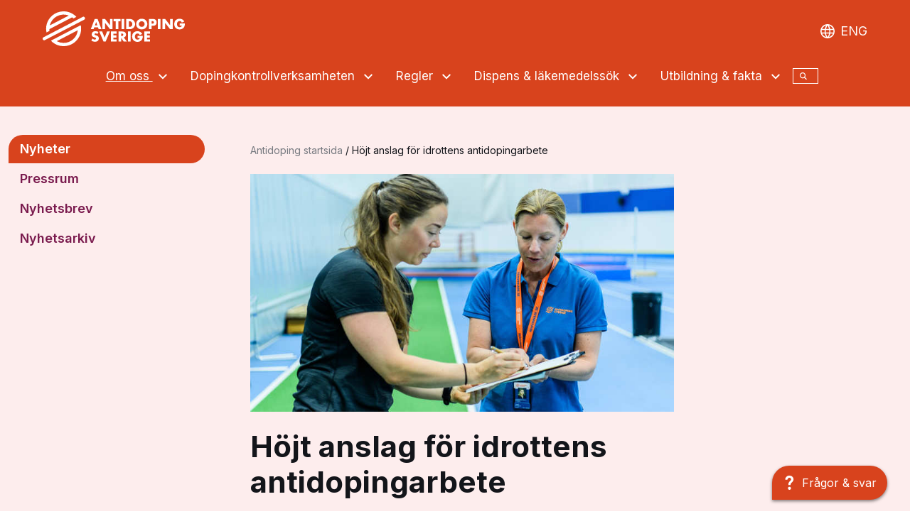

--- FILE ---
content_type: text/html; charset=utf-8
request_url: https://www.antidoping.se/om-oss/nyheter/nyheter/hoejt-anslag-foer-idrottens-antidopingarbete/
body_size: 18541
content:





<!doctype html>
<html class="no-js" lang="sv">

<head>
  <base href="/" />
  <meta charset="utf-8">
  <title>Antidoping Sverige</title>
  <meta name="description" content="Antidoping Sverige är Sveriges nationella antidopingorganisation och arbetar för en dopingfri idrott. Organisationen arbetar med utbildning, dopingkontroller och utredning i så väl förebyggande som upptäckande syfte.">
  <meta name="viewport" content="width=device-width, initial-scale=1">

  <link rel="preconnect" href="https://fonts.googleapis.com">
<link rel="preconnect" href="https://fonts.gstatic.com" crossorigin>
<link href="https://fonts.googleapis.com/css2?family=Inter:wght@400;600;700;800&display=swap" rel="stylesheet">

  <meta property="og:title" content="Om oss">
  <meta property="og:type" content="">
  <meta property="og:url" content="">
    <meta property="og:description" content="">
    <meta property="og:site_name" content="">
  <meta property="og:image" content="https://www.antidoping.se/media/3nqa2go0/antidoping-sverige-logga-rgb-open-graph.png">

  




  <link rel="manifest" href="site.webmanifest">
  <link rel="apple-touch-icon" href="/images/icons/icon.png">
  <link rel="icon" type="image/png" href="/media/ts3aluz2/favicon-adse-genomskinlig-32x32.png">


    <!-- <link rel="stylesheet" href="/css/site.css?v=10"> -->
    <link rel="stylesheet" href="/dist/css/site.cfd5ab06.min.css" />
  <!-- <link href="https://cdn.jsdelivr.net/npm/bootstrap@5.1.3/dist/css/bootstrap.min.css" rel="stylesheet" integrity="sha384-1BmE4kWBq78iYhFldvKuhfTAU6auU8tT94WrHftjDbrCEXSU1oBoqyl2QvZ6jIW3" crossorigin="anonymous"> -->


  <style>
.form-results--table {
position: relative;
}

.video-wrapper {
display: block;
width: 100%;
margin: 0 0 1rem;
background: #000;
aspect-ratio: 16 / 9;
position: relative;
}

.video-wrapper > iframe {
position: absolute;
top: 0;
left: 0;
right: 0;
bottom: 0;
width: 100%;
height: 100%;
object-fit: cover;
}

.form-results--table:before {
content: ">";
display: block;
color: #FFF;
right: .75rem;
top: .75rem;
pointer-events: none;
height: 1rem;
width: 1rem;
}


.no-wordbreak a {
overflow-wrap: normal !important;
    hyphens: none !important;
}

.hide-tip .block--tip-us {display: none !important;}



.block--tip-us .teaserblock__title {
overflow: visible;
}

.qc-cmp2-persistent-link.qc-cmp2-persistent-link {
left: -9999em !important;
}

.integritet .qc-cmp2-persistent-link.qc-cmp2-persistent-link {
left: 0 !important;
}

.contactblock__name {order: -2; font-size: 1.15rem;}
.contactblock__title {order: -1; font-weight: bold;}
.site-section--general-content .contactblock__inner {border: 1px solid #eee;}

.site-body,
.site-footer {
overflow-x: hidden;
}

.site-footer .footer-col__info .col {
flex: 1;
width: auto !important;
}

.site-footer__shortcuts-link {
hyphens: auto;
word-wrap: break-word;
}

.site-footer__shortcuts-nav {
font-size: 1.1rem;
}



@media (max-width: 767.5px) {
.horizontal-block.full-width-block .block__inner .calendarblock__list {
display: flex;
flex-flow: column nowrap;
}


.site-footer__channel-list {
justify-content: center;
gap: .75rem;
}

.horizontal-block .calendarblock__item {
width: auto;
margin-right: 0;
}

.calendarblock__item-header {
height: auto;
}

.calendarblock__meta:not(:has(.calendarblock__startdate)) {
  display: none;
}
}

.speakers {
display: flex;
flex-flow: column nowrap;
gap: 1rem;
}

@media (min-width: 768px) {
  .speakers {
   flex-flow: row wrap;
  }

.calendarblock__meta:not(:has(.calendarblock__startdate)) {
  opacity: 0;
}
}

.speaker {
flex: 1;
padding: 1rem;
border: 1px solid rgba(0,0,0,.15);
background: rgba(60,10,10, 0.0625);
font-size: .875rem;
word-wrap: break-word;
}

.speaker img {
width: 100%;
max-width: 100%;
margin: 0 0 1rem;
aspect-ratio: 2/3;
object-fit: cover;
}

.css-13zroez.css-13zroez .qc-cmp2-footer .qc-cmp2-summary-buttons button span {
padding: 4px;
}

.article--news-article + .related-articles {display: none;}

.multislide  .carousel-control-prev-icon {
          background-image: url("data:image/svg+xml,%3csvg xmlns=%27http://www.w3.org/2000/svg%27 viewBox=%270 0 16 16%27 fill=%27%23fff%27%3e%3cpath d=%27M11.354 1.646a.5.5 0 0 1 0 .708L5.707 8l5.647 5.646a.5.5 0 0 1-.708.708l-6-6a.5.5 0 0 1 0-.708l6-6a.5.5 0 0 1 .708 0z%27/%3e%3c/svg%3e");
background-size: 50%;
    }
    
    .carousel-control-next-icon {
      background-image: url("data:image/svg+xml,%3Csvg width='24' height='24' xmlns='http://www.w3.org/2000/svg' fill-rule='evenodd' clip-rule='evenodd'%3E%3Cpath fill='%23e94e24' d='M4 .755l14.374 11.245-14.374 11.219.619.781 15.381-12-15.391-12-.609.755z' /%3E%3C/svg%3E");

    }

.multislide  .carousel-control-next-icon {
      background-image: url("data:image/svg+xml,%3csvg xmlns=%27http://www.w3.org/2000/svg%27 viewBox=%270 0 16 16%27 fill=%27%23fff%27%3e%3cpath d=%27M4.646 1.646a.5.5 0 0 1 .708 0l6 6a.5.5 0 0 1 0 .708l-6 6a.5.5 0 0 1-.708-.708L10.293 8 4.646 2.354a.5.5 0 0 1 0-.708z%27/%3e%3c/svg%3e");
background-size: 50%;
    }

.blocklist-before-related .content-column--main {
display: flex;
flex-flow: column nowrap;
}

.blocklist-before-related .content-column--main > * {
order: 1;
}

.blocklist-before-related .content-column--main > .related-content {
order: 10;
}

.blocklist-before-related .education-hero .heroblock__content {
aspect-ratio: 23/10;
}

.blocklist-before-related  .block .heroblock__image {
height: auto;
}

.blocklist-before-related  .carousel-inner {
aspect-ratio: 13/9;
}

.blocklist-before-related  .carousel-item {
height: 100%;
}

.umbraco-forms-hidden {
display: none;
}

@media (min-width: 768px) {

.w--75 {
	max-width: 75%;
}
.speaker:has(span.w--75 img) {max-width: 75%;}

.w--66 {
	max-width: 66%;
}
.speaker:has(span.w--66 img) {max-width: 66.6666%;}

.w--50 {
	max-width: 50%;
}
.speaker:has(span.w--50 img) {max-width: 50%;}

.w--33 {
	max-width: 33.3333%;
}

.speaker:has(span.w--33 img) {max-width: 33.3333%;}


.w--25 {
	max-width: 25%;
}

.speaker:has(span.w--25 img) {max-width: 25%;}
}

@media (max-width: 767.5px) {

.site-footer .footer-col__shortcuts {
width: 100%;
border-left: none;
text-align: center;
}

.hero-header {
padding-right: 124px;
}

.hero-header h2 {margin: 0;}

 .main-navigation__nav-content {
--header-height: 64px;
}


 .body__main-navigation--expanded .main-navigation__nav-content {
    transform: translateX(-80vw);
    width: 80vw;
  }

.main-navigation__item--level-1.main-navigation__item--search {
    padding: 1rem;
  }

#suggestionsContainer > ul {
display: block !important;
}

.main-search--menu-search {
padding: 0;
max-width: 100%;
position: relative;
}

.main-navigation__item--search .search-form {  
  padding: 1rem 1.25rem;
  max-width: 100%;
}
.main-navigation__item--search .main-search__search-button {
display: block;
  position: absolute;
  right: 2px;
  top: 2px;
bottom: 2px;
  border-radius: 3px;
  z-index: 10;
}

#suggestionsContainer {
  background: #fff;
  width: 100%;
  top: 100%;
  position: absolute;
}
.block.calendarblock {
overflow-x: hidden;
}
}

.commonblock__content ul,
.commonblock__content ol {
padding-left: 1.25rem;
}

.def-details__content-inner ul {
list-style: disc outside;
padding-left: 1.25rem;
}

.def-details__content-inner ol {
list-style: decimal outside;
padding-left: 1.25rem;
}

.hero--sebastian .heroblock__image {
object-position: 38%;
}

.block--tip-us {
position: fixed;
  left: 1rem;
  bottom: 1rem;
  margin: 0;
  width: auto;
background: none;
color: #FFF;
box-shadow: rgba(0, 0, 0, 0.5) 0 2px 4px;
border-radius: 2.5rem 2.5rem 2.5rem 0;
padding: 0;
  overflow: hidden;
z-index: 10001;
transition: all .2s ease-in-out;
}

@media (min-width: 768px) {
.tip-us-sms {margin-left: .5ch;}

.block--tip-us {
left: 2rem;
}
}

.block--tip-us .teaserblock__wrap-link {
color: #FFF;
background: var(--site-primary);
}

.block--tip-us .teaserblock__wrap-link:hover {
background: var(--site-info);
}

.block--tip-us .teaserblock__content {
padding: .75rem;
}

.block--tip-us .teaserblock__title {
position: relative;
font-size: 1rem;
margin: 0;
padding: 0 0 0 2.5rem;
font-weight: normal;
line-height: 1.5rem;
height: 1.5rem;
overflow: hidden;
opacity: 1;
transition: all .2s ease-in-out;
}

.js-scrolled .block--tip-us .teaserblock__title {
width: 0;
padding: 0 0 0 1.925rem;
transition: all .2s ease-in-out;
}

.block--tip-us .teaserblock__title {
overflow: visible;
}
.block--tip-us .teaserblock__title:before {
content: "";
  display: block;
  position: absolute;
  width: 1.75rem;
  height: 1.75rem;
  background-image: url(data:image/svg+xml,%3Csvg%20xmlns%3D%22http%3A%2F%2Fwww.w3.org%2F2000%2Fsvg%22%20data-name%3D%22Lager%202%22%20viewBox%3D%220%200%20108.5%20119.1%22%3E%0A%20%20%3Cg%20data-name%3D%22Lager%201%22%3E%0A%20%20%20%20%3Cpath%20fill%3D%22%23FFF%22%20d%3D%22M108.5%2049.8H80.3v6.6h-8.7v-6.6h-37A34.6%2034.6%200%201%200%2069%2080l39.6-8.8V49.8z%22%2F%3E%0A%20%20%20%20%3Cpath%20fill%3D%22%2300668a%22%20d%3D%22M49%2084.5a14.4%2014.4%200%201%201-28.7%200%2014.4%2014.4%200%200%201%2028.7%200%22%2F%3E%0A%20%20%20%20%3Cpath%20fill%3D%22none%22%20d%3D%22M49%2084.5a14.4%2014.4%200%201%201-28.7%200%2014.4%2014.4%200%200%201%2028.7%200Z%22%2F%3E%0A%20%20%20%20%3Cpath%20fill%3D%22none%22%20stroke%3D%22%23FFF%22%20stroke-miterlimit%3D%2210%22%20stroke-width%3D%224.5%22%0A%20%20%20%20%20%20%20%20%20%20d%3D%22M27%2035.9%2013.4%2013.6m25.4%2016.8V0m11.8%2035.9%2013.6-22.3%22%2F%3E%0A%20%20%3C%2Fg%3E%0A%3C%2Fsvg%3E);
background-size: contain;
background-position: 50%;
background-repeat: no-repeat;
  left: 0;
  top: -3px;
  bottom: 0;
  margin: auto;
}

.block--tip-us .def-details__summary {
padding: 1rem 3.25rem 1rem 1.25rem;
}

.block--tip-us .def-details__summary:hover {
background: none;
}

.block--tip-us .def-details[open] .def-details__summary {
 background: none;
  color: #FFF;
}

.block--tip-us .def-details + .def-details__content {
border-radius: 0 0 1rem 1rem;
background: #fff;
}



.block--tip-us .def-details__content-inner {
color: #000;
}

@media (max-width: 767px) {

.tip-us-sms {
display: block; width: 100%; white-space: nowrap; text-decoration: underline; margin-top: .25rem;
}

.no-icon-on-mobile .site-section:after {
display: none !important;
}

.content-column--extra {
margin-top: 1rem;
}

ul.level-4 {margin-left: 1rem;}
ul.level-4 ul {margin-left: 1rem;}

.education-hero .heroblock__title {text-align: left;}
.education-hero .heroblock__rte {margin-right: 1rem;}

.education-slider {
padding-bottom: 2.5rem;
}

 .hero-header {
    padding-right: 0;
  }

.primary-controler-buttons.education-slider .carousel-control-next, .primary-controler-buttons.education-slider .carousel-control-prev {
  margin-top: auto;
}

.primary-controler-buttons.education-slider .carousel-control-prev {
left: 50%;
transform: translateX(calc(-100% - .5rem));
}

.primary-controler-buttons.education-slider .carousel-control-next {
left: 50%;
transform: translateX(.5rem);
}

}


</style>


<!-- InMobi Choice. Consent Manager Tag v3.0 (for TCF 2.2) -->
<script type="text/javascript" async=true>
(function() {
  var host = window.location.hostname;
  var element = document.createElement('script');
  var firstScript = document.getElementsByTagName('script')[0];
  var url = 'https://cmp.inmobi.com'
    .concat('/choice/', '7jS1Md0EHkDFW', '/', host, '/choice.js?tag_version=V3');
  var uspTries = 0;
  var uspTriesLimit = 3;
  element.async = true;
  element.type = 'text/javascript';
  element.src = url;

  firstScript.parentNode.insertBefore(element, firstScript);

  function makeStub() {
    var TCF_LOCATOR_NAME = '__tcfapiLocator';
    var queue = [];
    var win = window;
    var cmpFrame;

    function addFrame() {
      var doc = win.document;
      var otherCMP = !!(win.frames[TCF_LOCATOR_NAME]);

      if (!otherCMP) {
        if (doc.body) {
          var iframe = doc.createElement('iframe');

          iframe.style.cssText = 'display:none';
          iframe.name = TCF_LOCATOR_NAME;
          doc.body.appendChild(iframe);
        } else {
          setTimeout(addFrame, 5);
        }
      }
      return !otherCMP;
    }

    function tcfAPIHandler() {
      var gdprApplies;
      var args = arguments;

      if (!args.length) {
        return queue;
      } else if (args[0] === 'setGdprApplies') {
        if (
          args.length > 3 &&
          args[2] === 2 &&
          typeof args[3] === 'boolean'
        ) {
          gdprApplies = args[3];
          if (typeof args[2] === 'function') {
            args[2]('set', true);
          }
        }
      } else if (args[0] === 'ping') {
        var retr = {
          gdprApplies: gdprApplies,
          cmpLoaded: false,
          cmpStatus: 'stub'
        };

        if (typeof args[2] === 'function') {
          args[2](retr);
        }
      } else {
        if(args[0] === 'init' && typeof args[3] === 'object') {
          args[3] = Object.assign(args[3], { tag_version: 'V3' });
        }
        queue.push(args);
      }
    }

    function postMessageEventHandler(event) {
      var msgIsString = typeof event.data === 'string';
      var json = {};

      try {
        if (msgIsString) {
          json = JSON.parse(event.data);
        } else {
          json = event.data;
        }
      } catch (ignore) {}

      var payload = json.__tcfapiCall;

      if (payload) {
        window.__tcfapi(
          payload.command,
          payload.version,
          function(retValue, success) {
            var returnMsg = {
              __tcfapiReturn: {
                returnValue: retValue,
                success: success,
                callId: payload.callId
              }
            };
            if (msgIsString) {
              returnMsg = JSON.stringify(returnMsg);
            }
            if (event && event.source && event.source.postMessage) {
              event.source.postMessage(returnMsg, '*');
            }
          },
          payload.parameter
        );
      }
    }

    while (win) {
      try {
        if (win.frames[TCF_LOCATOR_NAME]) {
          cmpFrame = win;
          break;
        }
      } catch (ignore) {}

      if (win === window.top) {
        break;
      }
      win = win.parent;
    }
    if (!cmpFrame) {
      addFrame();
      win.__tcfapi = tcfAPIHandler;
      win.addEventListener('message', postMessageEventHandler, false);
    }
  };

  makeStub();

  var uspStubFunction = function() {
    var arg = arguments;
    if (typeof window.__uspapi !== uspStubFunction) {
      setTimeout(function() {
        if (typeof window.__uspapi !== 'undefined') {
          window.__uspapi.apply(window.__uspapi, arg);
        }
      }, 500);
    }
  };

  var checkIfUspIsReady = function() {
    uspTries++;
    if (window.__uspapi === uspStubFunction && uspTries < uspTriesLimit) {
      console.warn('USP is not accessible');
    } else {
      clearInterval(uspInterval);
    }
  };

  if (typeof window.__uspapi === 'undefined') {
    window.__uspapi = uspStubFunction;
    var uspInterval = setInterval(checkIfUspIsReady, 6000);
  }
})();
</script>
<!-- End InMobi Choice. Consent Manager Tag v3.0 (for TCF 2.2) -->

    <script type="text/javascript" id="rs_req_Init" src="https://cdn-eu.readspeaker.com/script/15407/webReader/webReader.js?pids=wr"></script>

  

<style>
    :root {
         --site-primary: #D8431D;         --site-secondary: #4D4092;         --site-success: #006689;         --site-info: #7A1B4E;         --site-warning: #F74;         --site-danger: #A20;         --site-light: #FDEDED;         --site-dark: #13151A;         --primary-font-family: 'Inter', sans-serif;         --header-height: 150px;    }
</style>

</head>

<body class="   fixed-header  page-type--newsPage">


<!-- Google tag (gtag.js) -->
<script async src="https://www.googletagmanager.com/gtag/js?id=G-TSD2WTTMQ4"></script>
<script>
  window.dataLayer = window.dataLayer || [];
  function gtag(){dataLayer.push(arguments);}
  gtag('js', new Date());

  gtag('config', 'G-TSD2WTTMQ4');
</script>

        <!-- Google Tag Manager (noscript) -->
        <noscript>
            <iframe src="https://www.googletagmanager.com/ns.html?id="
                    height="0" width="0" style="display:none;visibility:hidden"></iframe>
        </noscript>
        <!-- End Google Tag Manager (noscript) -->

    <!-- for use with <use> -->
    <svg xmlns="http://www.w3.org/2000/svg" hidden>
        <symbol id="svgArrow" viewBox="0 0 24 24">
            <path d="M0 7.33l2.829-2.83 9.175 9.339 9.167-9.339 2.829 2.83-11.996 12.17z" />
        </symbol>
    </svg>



    <header id="siteHeader" class="site-header site-header--fixed  js-make-sticky  " role="banner">
        <a href="#mainContent" id="skip" class="hide-on-print" tabindex="0">Till innehåll på sidan</a>



        <div class="site-header__wrapper">


            
    <a href="/" class="site-header__logo-link" tabindex="0" aria-label="Tillbaka till startsidan">
<svg xmlns="http://www.w3.org/2000/svg" width="614.947" height="151.456" viewBox="0 0 614.947 151.456" class="site-header__logo-img">
  <path id="antidoping-logo--white" d="M17.7,91.2,29,85.3a.876.876,0,0,0,.5-1,56.292,56.292,0,0,1-.5-5.9,1.6,1.6,0,0,1,.8-1.4l96.6-50.5a1.542,1.542,0,0,1,1.6.1,41.081,41.081,0,0,1,4.5,3.8.9.9,0,0,0,1.1.1l11.3-5.9a.9.9,0,0,0,.2-1.5A75.812,75.812,0,0,0,14.8,75.8a72.139,72.139,0,0,0,1.5,14.8.946.946,0,0,0,1.4.6ZM31,59.7a61.775,61.775,0,0,1,80.4-42,.771.771,0,0,1,.1,1.4L32.1,60.5a.755.755,0,0,1-1.1-.8Zm131.6,1.6-11,5.7-103,53.9-11,5.7a1.747,1.747,0,0,0-.4,2.8A75.7,75.7,0,0,0,165.5,87a80.215,80.215,0,0,0-.3-24.5,1.835,1.835,0,0,0-2.6-1.2Zm-72,76.1a61.263,61.263,0,0,1-28.9-7.2.468.468,0,0,1,0-.8l89.4-46.8c.3-.2.7.1.7.5A61.651,61.651,0,0,1,90.6,137.4ZM173,24.3,3.6,112.9A6.821,6.821,0,0,0,9.9,125L179.3,36.4a6.864,6.864,0,0,0,2.9-9.2,6.778,6.778,0,0,0-9.2-2.9Z" transform="translate(0.047)" fill="#fff"/>
  <path id="antidoping-logo--text" data-name="antidoping-logo--white" d="M223.1,69.6h16.3l2.6,7.6h12.2L237.5,33.3H225L208.3,77.2h12.2Zm8.2-23.3,5.1,14.6H226.1l5.2-14.6Zm71.1-13H291V60.2L269.9,33.3H258.5v44h11.4V50.4L291,77.3h11.4Zm34.4,0H306.6V43H316V77.3h11.4V43h9.4Zm4.3,0h11.4V77.2H341.1Zm58.3,26.6A21.645,21.645,0,0,0,398.2,47a22.4,22.4,0,0,0-4.6-7,21.35,21.35,0,0,0-6.9-4.8,19.8,19.8,0,0,0-8.4-1.8H361.4V77.3h16.9a20.254,20.254,0,0,0,8.5-1.8,23.752,23.752,0,0,0,6.9-4.8,25.529,25.529,0,0,0,5.7-10.8Zm-12.4.3a11.351,11.351,0,0,1-2.5,3.9,13.3,13.3,0,0,1-3.9,2.6,12.561,12.561,0,0,1-5.3.9h-2.6V43h2.6a14.178,14.178,0,0,1,5.2.9,10.687,10.687,0,0,1,3.9,2.6,11.351,11.351,0,0,1,2.5,3.9,12.951,12.951,0,0,1,.9,4.9,11.246,11.246,0,0,1-.8,4.9Zm64,4.2a23.9,23.9,0,0,0,0-18.2,23.582,23.582,0,0,0-5-7.4,22.57,22.57,0,0,0-7.7-4.9,26.273,26.273,0,0,0-9.8-1.8,25.9,25.9,0,0,0-9.8,1.8A22.184,22.184,0,0,0,406,46.2a23.9,23.9,0,0,0,0,18.2,23.583,23.583,0,0,0,5,7.4,22.57,22.57,0,0,0,7.7,4.9,25.9,25.9,0,0,0,9.8,1.8,26.273,26.273,0,0,0,9.8-1.8,22.57,22.57,0,0,0,7.7-4.9A23.583,23.583,0,0,0,451,64.4Zm-11.1-4.3a13.577,13.577,0,0,1-2.7,3.9,11.779,11.779,0,0,1-4,2.5,12.8,12.8,0,0,1-4.8.9,13.186,13.186,0,0,1-4.8-.9,11.894,11.894,0,0,1-3.9-2.5,13.577,13.577,0,0,1-2.7-3.9,11.172,11.172,0,0,1-1-4.8,10.869,10.869,0,0,1,1-4.8,13,13,0,0,1,2.7-3.9,12.382,12.382,0,0,1,3.9-2.5,12.8,12.8,0,0,1,4.8-.9,13.186,13.186,0,0,1,4.8.9,13.554,13.554,0,0,1,4,2.5,11.86,11.86,0,0,1,2.7,3.9,11.172,11.172,0,0,1,1,4.8,10.869,10.869,0,0,1-1,4.8Zm37.8-26.8H459.5V77.2h11.4V62.7h6.8c4.9,0,8.7-1.3,11.3-3.9s3.9-6.2,3.9-10.8-1.3-8.3-3.9-10.8c-2.6-2.6-6.4-3.9-11.3-3.9Zm-3,20.2h-3.8v-11h3.8c4.2,0,6.3,1.8,6.3,5.5S478.9,53.5,474.7,53.5Zm23.5-20.2h11.4V77.2H498.2Zm52.7,26.9L529.8,33.3H518.4v44h11.4V50.4l21.1,26.9h11.4v-44H550.9Zm41.5-7.5v8.9h9.4a9.852,9.852,0,0,1-1.1,3.3,6.3,6.3,0,0,1-2.1,2.2,7.012,7.012,0,0,1-2.8,1.2,16.562,16.562,0,0,1-3.3.4,11.166,11.166,0,0,1-5-1,9.509,9.509,0,0,1-3.6-2.7,11.575,11.575,0,0,1-2.2-4.1,17.217,17.217,0,0,1-.7-5.2,19.407,19.407,0,0,1,.8-5.6,13.558,13.558,0,0,1,2.3-4.3,9.51,9.51,0,0,1,3.6-2.7,11.968,11.968,0,0,1,4.7-1,9.365,9.365,0,0,1,5.5,1.6,11.348,11.348,0,0,1,3.9,5.2l10.8-4.5a20.613,20.613,0,0,0-8.2-9.2,23.61,23.61,0,0,0-12.1-3,26.872,26.872,0,0,0-9.6,1.7,21.769,21.769,0,0,0-7.4,4.7,19.961,19.961,0,0,0-4.7,7.3,27.115,27.115,0,0,0,0,18.9,20.422,20.422,0,0,0,4.7,7.3,22.082,22.082,0,0,0,7.3,4.8,23.68,23.68,0,0,0,9.3,1.7,27.077,27.077,0,0,0,7.1-.9,22.882,22.882,0,0,0,6.2-2.7,20.606,20.606,0,0,0,4.9-4.4,21.078,21.078,0,0,0,3.3-6.1,21.639,21.639,0,0,0,1.2-5.3,61.145,61.145,0,0,0,.3-6.4l-22.5-.1Zm-360.2,52c-.9-.3-1.9-.6-2.8-.9a15.67,15.67,0,0,1-2.6-1,5.231,5.231,0,0,1-1.8-1.3,2.935,2.935,0,0,1-.7-1.9,3.32,3.32,0,0,1,1.4-2.7,5.7,5.7,0,0,1,3.6-1,9.223,9.223,0,0,1,3.6.7,14.424,14.424,0,0,1,3.7,2.2l4.5-8.9a29.742,29.742,0,0,0-6.8-2.6,27.061,27.061,0,0,0-6.8-.9,20.8,20.8,0,0,0-6.3,1,14.323,14.323,0,0,0-4.8,2.9,12.7,12.7,0,0,0-3,4.5,15.513,15.513,0,0,0-1.1,5.9,12.116,12.116,0,0,0,1,5.4,10.58,10.58,0,0,0,2.7,3.5,13.036,13.036,0,0,0,3.8,2.2c1.4.5,2.9,1.1,4.3,1.5,1.2.4,2.3.8,3.2,1.2a10,10,0,0,1,2.1,1.1,7.1,7.1,0,0,1,1.2,1.3,4.711,4.711,0,0,1,.4,1.7,3.847,3.847,0,0,1-1.4,2.9,6.192,6.192,0,0,1-4.2,1.3,13.3,13.3,0,0,1-5-1.1,18.884,18.884,0,0,1-5.1-3.4l-4.9,9.2a26.441,26.441,0,0,0,15.4,5,22.686,22.686,0,0,0,7.2-1.1,15.731,15.731,0,0,0,5.4-3,11.846,11.846,0,0,0,3.3-4.7,16.979,16.979,0,0,0,1.1-6.1,12.488,12.488,0,0,0-2.6-8.1c-1.5-1.8-4.3-3.5-8-4.8Zm35.7,9.7L257.2,87.6H244.8l18.5,44h9.1l18.5-44H278.5Zm26.9,17.2h25v-9.7H306.2v-7.6h12.9v-9.7H306.2V97.3h13.6V87.6h-25Zm63.1-22.3a12.994,12.994,0,0,0,2.4-8.1,14.561,14.561,0,0,0-.9-5.2,12.056,12.056,0,0,0-2.7-4.3,12.945,12.945,0,0,0-4.5-2.9,17.855,17.855,0,0,0-6.4-1.1H328v43.9h11.4V114.7l10.9,16.9h14.2l-13.8-18a12.424,12.424,0,0,0,7.2-4.3Zm-11.1-3.4a8.48,8.48,0,0,1-5.2,1.4h-2.2V96.4h2.2a8.689,8.689,0,0,1,5.2,1.4,4.768,4.768,0,0,1,1.8,4A5.1,5.1,0,0,1,346.8,105.9Zm21.9-18.3h11.4v43.9H368.7Zm41.6,28.2h9.4a9.852,9.852,0,0,1-1.1,3.3,6.3,6.3,0,0,1-2.1,2.2,7.012,7.012,0,0,1-2.8,1.2,16.562,16.562,0,0,1-3.3.4,11.166,11.166,0,0,1-5-1,9.51,9.51,0,0,1-3.6-2.7,11.574,11.574,0,0,1-2.2-4.1,17.217,17.217,0,0,1-.7-5.2,19.407,19.407,0,0,1,.8-5.6A13.559,13.559,0,0,1,402,100a9.51,9.51,0,0,1,3.6-2.7,11.968,11.968,0,0,1,4.7-1,9.365,9.365,0,0,1,5.5,1.6,11.348,11.348,0,0,1,3.9,5.2l10.8-4.5a20.613,20.613,0,0,0-8.2-9.2,23.61,23.61,0,0,0-12.1-3,26.873,26.873,0,0,0-9.6,1.7,21.769,21.769,0,0,0-7.4,4.7,19.961,19.961,0,0,0-4.7,7.3,27.115,27.115,0,0,0,0,18.9,20.422,20.422,0,0,0,4.7,7.3,22.081,22.081,0,0,0,7.3,4.8,25.236,25.236,0,0,0,9.3,1.7,27.078,27.078,0,0,0,7.1-.9,22.881,22.881,0,0,0,6.2-2.7,20.606,20.606,0,0,0,4.9-4.4,21.079,21.079,0,0,0,3.3-6.1,21.637,21.637,0,0,0,1.2-5.3,61.145,61.145,0,0,0,.3-6.4H410.1l.2,8.8Zm29.2,15.8h25v-9.7H450.9v-7.6h12.9v-9.7H450.9V97.3h13.6V87.6h-25Z" transform="translate(0.047)" fill="#fff"/>
</svg>    </a>
    <strong class="site-header__slogan"></strong>


            

<nav id="mainNavigation" role="navigation" class="main-navigation" role="navigation">
    <button aria-expanded="false" class="main-navigation__toggle-btn" aria-label="Menyknapp">
        <svg xmlns="http://www.w3.org/2000/svg" width="24" height="24" viewBox="0 0 24 24" fill="#FFF"><path d="M24 6h-24v-4h24v4zm0 4h-24v4h24v-4zm0 8h-24v4h24v-4z"/></svg>
    </button>


        <div class="main-navigation__nav-content">
            <ul class="main-navigation__list  main-navigation__list--level-1">

                        <li class="main-navigation__item  main-navigation__item--level-1  main-navigation__item--has-children  main-navigation__item--active   main-navigation__item--button">

                                <button aria-controls="services-submenu" aria-expanded="false" class="main-navigation__button  main-navigation__button--active">
                                    Om oss
                                    <svg aria-hidden="true" width="16" height="16">
                                        <use xlink:href="#svgArrow"></use>
                                    </svg>
                                </button>

                            <div class="main-navigation__submenu-wrapper" aria-expanded="false">

                                    <a class="main-navigation__link  main-navigation__link--level-1  main-navigation__link--active" href="/om-oss/"><span>Startsida</span> Om oss</a>

                                <ul class="main-navigation__list--level-2">
                                            <li class="main-navigation__item  main-navigation__item--level-2  main-navigation__item--has-children ">
                                                <a class="main-navigation__link  main-navigation__link--level-2" href="/om-oss/om-antidoping-sverige/" target="">Om Antidoping Sverige</a>
                                                <a href="/om-oss/nyheter/nyheter/hoejt-anslag-foer-idrottens-antidopingarbete/#" class="main-navigation__toggle-submenu">Öppna</a>



                                                <ul class="main-navigation__list--level-3" aria-expanded="false">
                                                        <li class="main-navigation__item  main-navigation__item--level-3 ">
                                                            <a class="main-navigation__link  main-navigation__link--level-3" href="/om-oss/om-antidoping-sverige/antidopingstiftelsen/" target="">Antidopingstiftelsen</a>
                                                        </li>
                                                        <li class="main-navigation__item  main-navigation__item--level-3 ">
                                                            <a class="main-navigation__link  main-navigation__link--level-3" href="/om-oss/om-antidoping-sverige/styrelsen/" target="">Styrelsen</a>
                                                        </li>
                                                        <li class="main-navigation__item  main-navigation__item--level-3 ">
                                                            <a class="main-navigation__link  main-navigation__link--level-3" href="/om-oss/om-antidoping-sverige/dispenskommitten/" target="">Dispenskommitt&#xE9;n</a>
                                                        </li>
                                                        <li class="main-navigation__item  main-navigation__item--level-3 ">
                                                            <a class="main-navigation__link  main-navigation__link--level-3" href="/om-oss/om-antidoping-sverige/personuppgifter-och-integritet/" target="">Personuppgifter och integritet</a>
                                                        </li>
                                                        <li class="main-navigation__item  main-navigation__item--level-3 ">
                                                            <a class="main-navigation__link  main-navigation__link--level-3" href="/om-oss/om-antidoping-sverige/in-english/" target="">In English</a>
                                                        </li>
                                                </ul>
                                            </li>
                                            <li class="main-navigation__item  main-navigation__item--level-2  main-navigation__item--has-children ">
                                                <a class="main-navigation__link  main-navigation__link--level-2" href="/om-oss/kontakta-oss/" target="">Kontakta oss</a>
                                                <a href="/om-oss/nyheter/nyheter/hoejt-anslag-foer-idrottens-antidopingarbete/#" class="main-navigation__toggle-submenu">Öppna</a>



                                                <ul class="main-navigation__list--level-3" aria-expanded="false">
                                                        <li class="main-navigation__item  main-navigation__item--level-3 ">
                                                            <a class="main-navigation__link  main-navigation__link--level-3" href="/om-oss/kontakta-oss/medarbetare/" target="">Medarbetare</a>
                                                        </li>
                                                        <li class="main-navigation__item  main-navigation__item--level-3 ">
                                                            <a class="main-navigation__link  main-navigation__link--level-3" href="/om-oss/kontakta-oss/lediga-jobb/" target="">Lediga jobb</a>
                                                        </li>
                                                        <li class="main-navigation__item  main-navigation__item--level-3 ">
                                                            <a class="main-navigation__link  main-navigation__link--level-3" href="/om-oss/nyheter/pressrum/">F&#xF6;r media</a>
                                                        </li>
                                                </ul>
                                            </li>
                                            <li class="main-navigation__item  main-navigation__item--level-2  main-navigation__item--has-children ">
                                                <a class="main-navigation__link  main-navigation__link--level-2" href="/om-oss/antidopingarbetet/" target="">Antidopingarbetet</a>
                                                <a href="/om-oss/nyheter/nyheter/hoejt-anslag-foer-idrottens-antidopingarbete/#" class="main-navigation__toggle-submenu">Öppna</a>



                                                <ul class="main-navigation__list--level-3" aria-expanded="false">
                                                        <li class="main-navigation__item  main-navigation__item--level-3 ">
                                                            <a class="main-navigation__link  main-navigation__link--level-3" href="/om-oss/antidopingarbetet/nationellt-antidopingarbete/" target="">Nationellt antidopingarbete</a>
                                                        </li>
                                                        <li class="main-navigation__item  main-navigation__item--level-3 ">
                                                            <a class="main-navigation__link  main-navigation__link--level-3" href="/om-oss/antidopingarbetet/internationellt-antidopingarbete/" target="">Internationellt antidopingarbete</a>
                                                        </li>
                                                </ul>
                                            </li>
                                            <li class="main-navigation__item  main-navigation__item--level-2  main-navigation__item--has-children  main-navigation__item--active  main-navigation__item--active-2 ">
                                                <a class="main-navigation__link  main-navigation__link--level-2  main-navigation__link--active main-navigation__link--active-2" href="/om-oss/nyheter/nyheter/">Nyheter</a>
                                                <a href="/om-oss/nyheter/nyheter/hoejt-anslag-foer-idrottens-antidopingarbete/#" class="main-navigation__toggle-submenu">Öppna</a>



                                                <ul class="main-navigation__list--level-3" aria-expanded="false">
                                                        <li class="main-navigation__item  main-navigation__item--level-3  main-navigation__item--active main-navigation__item--active-3 hide-in-menu">
                                                            <a class="main-navigation__link  main-navigation__link--level-3 main-navigation__link--active main-navigation__link--active-3" href="/om-oss/nyheter/nyheter/" target="">Nyheter</a>
                                                        </li>
                                                        <li class="main-navigation__item  main-navigation__item--level-3 pressrum">
                                                            <a class="main-navigation__link  main-navigation__link--level-3" href="/om-oss/nyheter/pressrum/" target="">Pressrum</a>
                                                        </li>
                                                        <li class="main-navigation__item  main-navigation__item--level-3 ">
                                                            <a class="main-navigation__link  main-navigation__link--level-3" href="/om-oss/nyheter/nyhetsbrev/" target="">Nyhetsbrev</a>
                                                        </li>
                                                        <li class="main-navigation__item  main-navigation__item--level-3 ">
                                                            <a class="main-navigation__link  main-navigation__link--level-3" href="/om-oss/nyheter/nyhetsarkiv/" target="">Nyhetsarkiv</a>
                                                        </li>
                                                </ul>
                                            </li>
                                </ul>

                                    <a href="javascript:" role="button" class="main-navigation__close-submenu">Stäng</a>
                            </div>
                        </li>
                        <li class="main-navigation__item  main-navigation__item--level-1  main-navigation__item--has-children   main-navigation__item--button">

                                <button aria-controls="services-submenu" aria-expanded="false" class="main-navigation__button">
                                    Dopingkontrollverksamheten
                                    <svg aria-hidden="true" width="16" height="16">
                                        <use xlink:href="#svgArrow"></use>
                                    </svg>
                                </button>

                            <div class="main-navigation__submenu-wrapper" aria-expanded="false">

                                    <a class="main-navigation__link  main-navigation__link--level-1" href="/dopingkontrollverksamheten/"><span>Startsida</span> Dopingkontrollverksamheten</a>

                                <ul class="main-navigation__list--level-2">
                                            <li class="main-navigation__item  main-navigation__item--level-2  main-navigation__item--has-children ">
                                                <a class="main-navigation__link  main-navigation__link--level-2" href="/dopingkontrollverksamheten/dopingkontroller/" target="">Dopingkontroller</a>
                                                <a href="/om-oss/nyheter/nyheter/hoejt-anslag-foer-idrottens-antidopingarbete/#" class="main-navigation__toggle-submenu">Öppna</a>



                                                <ul class="main-navigation__list--level-3" aria-expanded="false">
                                                        <li class="main-navigation__item  main-navigation__item--level-3 ">
                                                            <a class="main-navigation__link  main-navigation__link--level-3" href="/dopingkontrollverksamheten/dopingkontroller/saa-gaar-en-dopingkontroll-till/" target="">S&#xE5; g&#xE5;r en dopingkontroll till</a>
                                                        </li>
                                                        <li class="main-navigation__item  main-navigation__item--level-3 ">
                                                            <a class="main-navigation__link  main-navigation__link--level-3" href="/dopingkontrollverksamheten/dopingkontroller/tio-raad-till-idrottare-vid-dopingkontroll/" target="">Tio r&#xE5;d till idrottare vid dopingkontroll</a>
                                                        </li>
                                                        <li class="main-navigation__item  main-navigation__item--level-3 ">
                                                            <a class="main-navigation__link  main-navigation__link--level-3" href="/dopingkontrollverksamheten/dopingkontroller/fem-raad-till-ledare-vid-dopingkontroll/" target="">Fem r&#xE5;d till ledare vid dopingkontroll</a>
                                                        </li>
                                                        <li class="main-navigation__item  main-navigation__item--level-3 ">
                                                            <a class="main-navigation__link  main-navigation__link--level-3" href="/dopingkontrollverksamheten/dopingkontroller/foer-taevlingsarrangoerer/" target="">F&#xF6;r t&#xE4;vlingsarrang&#xF6;rer</a>
                                                        </li>
                                                        <li class="main-navigation__item  main-navigation__item--level-3 ">
                                                            <a class="main-navigation__link  main-navigation__link--level-3" href="/dopingkontrollverksamheten/dopingkontroller/uppdraget-som-dopingkontrollfunktionaer/" target="">Uppdraget som dopingkontrollfunktion&#xE4;r</a>
                                                        </li>
                                                        <li class="main-navigation__item  main-navigation__item--level-3 ">
                                                            <a class="main-navigation__link  main-navigation__link--level-3" href="/dopingkontrollverksamheten/dopingkontroller/foerbundsbestaellda-dopingkontroller/" target="">F&#xF6;rbundsbest&#xE4;llda dopingkontroller</a>
                                                        </li>
                                                        <li class="main-navigation__item  main-navigation__item--level-3 ">
                                                            <a class="main-navigation__link  main-navigation__link--level-3" href="/dopingkontrollverksamheten/dopingkontroller/foereningsbestaellda-dopingkontroller/" target="">F&#xF6;reningsbest&#xE4;llda dopingkontroller</a>
                                                        </li>
                                                        <li class="main-navigation__item  main-navigation__item--level-3 ">
                                                            <a class="main-navigation__link  main-navigation__link--level-3" href="/utbildning-fakta/fakta-om-doping/statistik/">Statistik</a>
                                                        </li>
                                                </ul>
                                            </li>
                                            <li class="main-navigation__item  main-navigation__item--level-2  main-navigation__item--has-children ">
                                                <a class="main-navigation__link  main-navigation__link--level-2" href="/dopingkontrollverksamheten/vistelserapportering/" target="">Vistelserapportering</a>
                                                <a href="/om-oss/nyheter/nyheter/hoejt-anslag-foer-idrottens-antidopingarbete/#" class="main-navigation__toggle-submenu">Öppna</a>



                                                <ul class="main-navigation__list--level-3" aria-expanded="false">
                                                        <li class="main-navigation__item  main-navigation__item--level-3 ">
                                                            <a class="main-navigation__link  main-navigation__link--level-3" href="/dopingkontrollverksamheten/vistelserapportering/individuell-vistelserapportering/" target="">Individuell vistelserapportering</a>
                                                        </li>
                                                        <li class="main-navigation__item  main-navigation__item--level-3 ">
                                                            <a class="main-navigation__link  main-navigation__link--level-3" href="/dopingkontrollverksamheten/vistelserapportering/vistelserapportering-foer-lag/" target="">Vistelserapportering f&#xF6;r lag</a>
                                                        </li>
                                                        <li class="main-navigation__item  main-navigation__item--level-3 ">
                                                            <a class="main-navigation__link  main-navigation__link--level-3" href="/dopingkontrollverksamheten/vistelserapportering/rapportering-av-landslagssamlingar/" target="">Rapportering av landslagssamlingar</a>
                                                        </li>
                                                </ul>
                                            </li>
                                            <li class="main-navigation__item  main-navigation__item--level-2  ">
                                                <a class="main-navigation__link  main-navigation__link--level-2" href="/dopingkontrollverksamheten/soekhundsverksamheten/" target="">S&#xF6;khundsverksamheten</a>
                                            </li>
                                </ul>

                                    <a href="javascript:" role="button" class="main-navigation__close-submenu">Stäng</a>
                            </div>
                        </li>
                        <li class="main-navigation__item  main-navigation__item--level-1  main-navigation__item--has-children   main-navigation__item--button">

                                <button aria-controls="services-submenu" aria-expanded="false" class="main-navigation__button">
                                    Regler
                                    <svg aria-hidden="true" width="16" height="16">
                                        <use xlink:href="#svgArrow"></use>
                                    </svg>
                                </button>

                            <div class="main-navigation__submenu-wrapper" aria-expanded="false">

                                    <a class="main-navigation__link  main-navigation__link--level-1" href="/regler/"><span>Startsida</span> Regler</a>

                                <ul class="main-navigation__list--level-2">
                                            <li class="main-navigation__item  main-navigation__item--level-2  ">
                                                <a class="main-navigation__link  main-navigation__link--level-2" href="/regler/internationella-regler/" target="">Internationella regler</a>
                                            </li>
                                            <li class="main-navigation__item  main-navigation__item--level-2  main-navigation__item--has-children ">
                                                <a class="main-navigation__link  main-navigation__link--level-2" href="/regler/nationella-regler/" target="">Nationella regler</a>
                                                <a href="/om-oss/nyheter/nyheter/hoejt-anslag-foer-idrottens-antidopingarbete/#" class="main-navigation__toggle-submenu">Öppna</a>



                                                <ul class="main-navigation__list--level-3" aria-expanded="false">
                                                        <li class="main-navigation__item  main-navigation__item--level-3 ">
                                                            <a class="main-navigation__link  main-navigation__link--level-3" href="/regler/nationella-regler/nationell-idrottsutoevare/" target="">Nationell idrottsut&#xF6;vare</a>
                                                        </li>
                                                </ul>
                                            </li>
                                            <li class="main-navigation__item  main-navigation__item--level-2  main-navigation__item--has-children ">
                                                <a class="main-navigation__link  main-navigation__link--level-2" href="/regler/bestraffning/" target="">Bestraffning</a>
                                                <a href="/om-oss/nyheter/nyheter/hoejt-anslag-foer-idrottens-antidopingarbete/#" class="main-navigation__toggle-submenu">Öppna</a>



                                                <ul class="main-navigation__list--level-3" aria-expanded="false">
                                                        <li class="main-navigation__item  main-navigation__item--level-3 ">
                                                            <a class="main-navigation__link  main-navigation__link--level-3" href="/regler/bestraffning/dopingfoerseelser/" target="">Dopingf&#xF6;rseelser</a>
                                                        </li>
                                                        <li class="main-navigation__item  main-navigation__item--level-3 ">
                                                            <a class="main-navigation__link  main-navigation__link--level-3" href="/regler/bestraffning/ett-dopingaerendes-gaang/" target="">Ett doping&#xE4;rendes g&#xE5;ng</a>
                                                        </li>
                                                        <li class="main-navigation__item  main-navigation__item--level-3 ">
                                                            <a class="main-navigation__link  main-navigation__link--level-3" href="/regler/bestraffning/konsekvenser-vid-avstaengning/" target="">Konsekvenser vid avst&#xE4;ngning</a>
                                                        </li>
                                                        <li class="main-navigation__item  main-navigation__item--level-3 ">
                                                            <a class="main-navigation__link  main-navigation__link--level-3" href="/regler/bestraffning/idrottens-antidopingombud/" target="">Idrottens antidopingombud</a>
                                                        </li>
                                                </ul>
                                            </li>
                                            <li class="main-navigation__item  main-navigation__item--level-2  ">
                                                <a class="main-navigation__link  main-navigation__link--level-2" href="/regler/tipsa-oss/" target="">Tipsa oss</a>
                                            </li>
                                </ul>

                                    <a href="javascript:" role="button" class="main-navigation__close-submenu">Stäng</a>
                            </div>
                        </li>
                        <li class="main-navigation__item  main-navigation__item--level-1  main-navigation__item--has-children   main-navigation__item--button">

                                <button aria-controls="services-submenu" aria-expanded="false" class="main-navigation__button">
                                    Dispens &amp; l&#xE4;kemedelss&#xF6;k
                                    <svg aria-hidden="true" width="16" height="16">
                                        <use xlink:href="#svgArrow"></use>
                                    </svg>
                                </button>

                            <div class="main-navigation__submenu-wrapper" aria-expanded="false">

                                    <a class="main-navigation__link  main-navigation__link--level-1" href="/dispens-laekemedelssoek/"><span>Startsida</span> Dispens &amp; l&#xE4;kemedelss&#xF6;k</a>

                                <ul class="main-navigation__list--level-2">
                                            <li class="main-navigation__item  main-navigation__item--level-2  main-navigation__item--has-children ">
                                                <a class="main-navigation__link  main-navigation__link--level-2" href="/dispens-laekemedelssoek/medicinsk-dispens/" target="">Medicinsk dispens</a>
                                                <a href="/om-oss/nyheter/nyheter/hoejt-anslag-foer-idrottens-antidopingarbete/#" class="main-navigation__toggle-submenu">Öppna</a>



                                                <ul class="main-navigation__list--level-3" aria-expanded="false">
                                                        <li class="main-navigation__item  main-navigation__item--level-3 ">
                                                            <a class="main-navigation__link  main-navigation__link--level-3" href="/dispens-laekemedelssoek/medicinsk-dispens/medicinsk-dispens-saa-ansoeker-du/" target="">Medicinsk dispens - S&#xE5; ans&#xF6;ker du</a>
                                                        </li>
                                                        <li class="main-navigation__item  main-navigation__item--level-3 ">
                                                            <a class="main-navigation__link  main-navigation__link--level-3" href="/dispens-laekemedelssoek/medicinsk-dispens/medicinsk-dispens-ta-reda-paa-din-idrottsnivaa/" target="">Medicinsk dispens - Ta reda p&#xE5; din idrottsniv&#xE5;</a>
                                                        </li>
                                                        <li class="main-navigation__item  main-navigation__item--level-3 ">
                                                            <a class="main-navigation__link  main-navigation__link--level-3" href="/dispens-laekemedelssoek/medicinsk-dispens/kortisonbehandling/" target="">Kortisonbehandling</a>
                                                        </li>
                                                        <li class="main-navigation__item  main-navigation__item--level-3 ">
                                                            <a class="main-navigation__link  main-navigation__link--level-3" href="/dispens-laekemedelssoek/medicinsk-dispens/astma/" target="">Astma</a>
                                                        </li>
                                                </ul>
                                            </li>
                                            <li class="main-navigation__item  main-navigation__item--level-2  main-navigation__item--has-children wada-menu-item">
                                                <a class="main-navigation__link  main-navigation__link--level-2" href="/dispens-laekemedelssoek/dopinglistan/" target="">Dopinglistan</a>
                                                <a href="/om-oss/nyheter/nyheter/hoejt-anslag-foer-idrottens-antidopingarbete/#" class="main-navigation__toggle-submenu">Öppna</a>



                                                <ul class="main-navigation__list--level-3" aria-expanded="false">
                                                        <li class="main-navigation__item  main-navigation__item--level-3 ">
                                                            <a class="main-navigation__link  main-navigation__link--level-3" href="/dispens-laekemedelssoek/dopinglistan/s0-icke-godkaenda-substanser/" target="">S0. Icke godk&#xE4;nda substanser</a>
                                                        </li>
                                                        <li class="main-navigation__item  main-navigation__item--level-3 ">
                                                            <a class="main-navigation__link  main-navigation__link--level-3" href="/dispens-laekemedelssoek/dopinglistan/s1-substanser-med-anabol-effekt/" target="">S1. Substanser med anabol effekt</a>
                                                        </li>
                                                        <li class="main-navigation__item  main-navigation__item--level-3 ">
                                                            <a class="main-navigation__link  main-navigation__link--level-3" href="/dispens-laekemedelssoek/dopinglistan/s2-peptidhormoner-tillvaextfaktorer-liknande-och-beslaektade-substanser/" target="">S2. Peptidhormoner, tillv&#xE4;xtfaktorer, liknande och besl&#xE4;ktade substanser</a>
                                                        </li>
                                                        <li class="main-navigation__item  main-navigation__item--level-3 ">
                                                            <a class="main-navigation__link  main-navigation__link--level-3" href="/dispens-laekemedelssoek/dopinglistan/s3-beta-2-stimulerare/" target="">S3. Beta-2-stimulerare</a>
                                                        </li>
                                                        <li class="main-navigation__item  main-navigation__item--level-3 ">
                                                            <a class="main-navigation__link  main-navigation__link--level-3" href="/dispens-laekemedelssoek/dopinglistan/s4-hormon-och-metaboliska-modulatorer/" target="">S4. Hormon- och metaboliska modulatorer</a>
                                                        </li>
                                                        <li class="main-navigation__item  main-navigation__item--level-3 ">
                                                            <a class="main-navigation__link  main-navigation__link--level-3" href="/dispens-laekemedelssoek/dopinglistan/s5-diuretika-och-maskerande-substanser/" target="">S5. Diuretika och maskerande substanser</a>
                                                        </li>
                                                        <li class="main-navigation__item  main-navigation__item--level-3 ">
                                                            <a class="main-navigation__link  main-navigation__link--level-3" href="/dispens-laekemedelssoek/dopinglistan/m1-m2-m3-foerbjudna-metoder/" target="">M1-M2-M3. F&#xF6;rbjudna metoder</a>
                                                        </li>
                                                        <li class="main-navigation__item  main-navigation__item--level-3 ">
                                                            <a class="main-navigation__link  main-navigation__link--level-3" href="/dispens-laekemedelssoek/dopinglistan/s6-stimulantia/" target="">S6. Stimulantia</a>
                                                        </li>
                                                        <li class="main-navigation__item  main-navigation__item--level-3 ">
                                                            <a class="main-navigation__link  main-navigation__link--level-3" href="/dispens-laekemedelssoek/dopinglistan/s7-narkotika/" target="">S7. Narkotika</a>
                                                        </li>
                                                        <li class="main-navigation__item  main-navigation__item--level-3 ">
                                                            <a class="main-navigation__link  main-navigation__link--level-3" href="/dispens-laekemedelssoek/dopinglistan/s8-cannabinoider/" target="">S8. Cannabinoider</a>
                                                        </li>
                                                        <li class="main-navigation__item  main-navigation__item--level-3 ">
                                                            <a class="main-navigation__link  main-navigation__link--level-3" href="/dispens-laekemedelssoek/dopinglistan/s9-glukokortikoider-kortison/" target="">S9. Glukokortikoider (kortison)</a>
                                                        </li>
                                                        <li class="main-navigation__item  main-navigation__item--level-3 ">
                                                            <a class="main-navigation__link  main-navigation__link--level-3" href="/dispens-laekemedelssoek/dopinglistan/p1-betablockerare/" target="">P1. Betablockerare</a>
                                                        </li>
                                                </ul>
                                            </li>
                                            <li class="main-navigation__item  main-navigation__item--level-2  ">
                                                <a class="main-navigation__link  main-navigation__link--level-2" href="/dispens-laekemedelssoek/laekemedelssoek/" target="">L&#xE4;kemedelss&#xF6;k</a>
                                            </li>
                                </ul>

                                    <a href="javascript:" role="button" class="main-navigation__close-submenu">Stäng</a>
                            </div>
                        </li>
                        <li class="main-navigation__item  main-navigation__item--level-1  main-navigation__item--has-children column-width--20  main-navigation__item--button">

                                <button aria-controls="services-submenu" aria-expanded="false" class="main-navigation__button">
                                    Utbildning &amp; fakta
                                    <svg aria-hidden="true" width="16" height="16">
                                        <use xlink:href="#svgArrow"></use>
                                    </svg>
                                </button>

                            <div class="main-navigation__submenu-wrapper" aria-expanded="false">

                                    <a class="main-navigation__link  main-navigation__link--level-1" href="/utbildning-fakta/"><span>Startsida</span> Utbildning &amp; fakta</a>

                                <ul class="main-navigation__list--level-2">
                                            <li class="main-navigation__item  main-navigation__item--level-2  main-navigation__item--has-children ">
                                                <a class="main-navigation__link  main-navigation__link--level-2" href="/utbildning-fakta/utbildning/" target="">Utbildning</a>
                                                <a href="/om-oss/nyheter/nyheter/hoejt-anslag-foer-idrottens-antidopingarbete/#" class="main-navigation__toggle-submenu">Öppna</a>



                                                <ul class="main-navigation__list--level-3" aria-expanded="false">
                                                        <li class="main-navigation__item  main-navigation__item--level-3 ">
                                                            <a class="main-navigation__link  main-navigation__link--level-3" href="/utbildning-fakta/utbildning/ren-vinnare/" target="">Ren vinnare</a>
                                                        </li>
                                                        <li class="main-navigation__item  main-navigation__item--level-3 ">
                                                            <a class="main-navigation__link  main-navigation__link--level-3" href="/utbildning-fakta/utbildning/vaccinera-klubben/" target="">Vaccinera klubben</a>
                                                        </li>
                                                        <li class="main-navigation__item  main-navigation__item--level-3 ">
                                                            <a class="main-navigation__link  main-navigation__link--level-3" href="/utbildning-fakta/utbildning/antidopingsnack/" target="">Antidopingsnack</a>
                                                        </li>
                                                        <li class="main-navigation__item  main-navigation__item--level-3 ">
                                                            <a class="main-navigation__link  main-navigation__link--level-3" href="/utbildning-fakta/utbildning/filmade-foerelaesningar/" target="">Filmade f&#xF6;rel&#xE4;sningar</a>
                                                        </li>
                                                        <li class="main-navigation__item  main-navigation__item--level-3 ">
                                                            <a class="main-navigation__link  main-navigation__link--level-3" href="/utbildning-fakta/utbildning/boka-foerelaesning/" target="">Boka f&#xF6;rel&#xE4;sning</a>
                                                        </li>
                                                        <li class="main-navigation__item  main-navigation__item--level-3 no-wordbreak">
                                                            <a class="main-navigation__link  main-navigation__link--level-3" href="/utbildning-fakta/utbildning/antidopingkurs-foer-medicinsk-personal/" target="">Antidopingkurs f&#xF6;r medicinsk personal</a>
                                                        </li>
                                                </ul>
                                            </li>
                                            <li class="main-navigation__item  main-navigation__item--level-2  main-navigation__item--has-children ">
                                                <a class="main-navigation__link  main-navigation__link--level-2" href="/utbildning-fakta/fakta-om-doping/" target="">Fakta om doping</a>
                                                <a href="/om-oss/nyheter/nyheter/hoejt-anslag-foer-idrottens-antidopingarbete/#" class="main-navigation__toggle-submenu">Öppna</a>



                                                <ul class="main-navigation__list--level-3" aria-expanded="false">
                                                        <li class="main-navigation__item  main-navigation__item--level-3 ">
                                                            <a class="main-navigation__link  main-navigation__link--level-3" href="/utbildning-fakta/fakta-om-doping/olika-former-av-doping/" target="">Olika former av doping</a>
                                                        </li>
                                                        <li class="main-navigation__item  main-navigation__item--level-3 ">
                                                            <a class="main-navigation__link  main-navigation__link--level-3" href="/utbildning-fakta/fakta-om-doping/haelsokonsekvenser/" target="">H&#xE4;lsokonsekvenser</a>
                                                        </li>
                                                        <li class="main-navigation__item  main-navigation__item--level-3 ">
                                                            <a class="main-navigation__link  main-navigation__link--level-3" href="/utbildning-fakta/fakta-om-doping/doping-som-samhaellsproblem/" target="">Doping som samh&#xE4;llsproblem</a>
                                                        </li>
                                                        <li class="main-navigation__item  main-navigation__item--level-3 ">
                                                            <a class="main-navigation__link  main-navigation__link--level-3" href="/utbildning-fakta/fakta-om-doping/historik/" target="">Historik</a>
                                                        </li>
                                                        <li class="main-navigation__item  main-navigation__item--level-3 ">
                                                            <a class="main-navigation__link  main-navigation__link--level-3" href="/utbildning-fakta/fakta-om-doping/statistik/" target="">Statistik</a>
                                                        </li>
                                                </ul>
                                            </li>
                                            <li class="main-navigation__item  main-navigation__item--level-2  main-navigation__item--has-children ">
                                                <a class="main-navigation__link  main-navigation__link--level-2" href="/utbildning-fakta/kosttillskott/" target="">Kosttillskott</a>
                                                <a href="/om-oss/nyheter/nyheter/hoejt-anslag-foer-idrottens-antidopingarbete/#" class="main-navigation__toggle-submenu">Öppna</a>



                                                <ul class="main-navigation__list--level-3" aria-expanded="false">
                                                        <li class="main-navigation__item  main-navigation__item--level-3 ">
                                                            <a class="main-navigation__link  main-navigation__link--level-3" href="/utbildning-fakta/kosttillskott/vad-aer-kosttillskott/" target="">Vad &#xE4;r kosttillskott?</a>
                                                        </li>
                                                        <li class="main-navigation__item  main-navigation__item--level-3 no-wordbreak">
                                                            <a class="main-navigation__link  main-navigation__link--level-3" href="/utbildning-fakta/kosttillskott/kosttillskott-kan-innehaalla-doping/" target="">Kosttillskott kan inneh&#xE5;lla doping</a>
                                                        </li>
                                                        <li class="main-navigation__item  main-navigation__item--level-3 ">
                                                            <a class="main-navigation__link  main-navigation__link--level-3" href="/utbildning-fakta/kosttillskott/dopingaerenden-och-kosttillskott/" target="">Doping&#xE4;renden och kosttillskott</a>
                                                        </li>
                                                </ul>
                                            </li>
                                            <li class="main-navigation__item  main-navigation__item--level-2  ">
                                                <a class="main-navigation__link  main-navigation__link--level-2" href="/utbildning-fakta/fraagor-och-svar/" target="">Fr&#xE5;gor och svar</a>
                                            </li>
                                            <li class="main-navigation__item  main-navigation__item--level-2  ">
                                                <a class="main-navigation__link  main-navigation__link--level-2" href="/utbildning-fakta/dokument-och-mediearkiv/" target="">Dokument- och mediearkiv</a>
                                            </li>
                                </ul>

                                    <a href="javascript:" role="button" class="main-navigation__close-submenu">Stäng</a>
                            </div>
                        </li>
                    <li class="main-navigation__item  main-navigation__item--level-1  main-navigation__item--search">
                        <form class="main-search  main-search--menu-search" method="get" action="/soek/" role="search">
                            <label class="sr-only" for="searchInput">Sök på webbplatsen</label>
                            <input type="search"
                                   name="searchTerm"
                                   class="search-form"
                                   placeholder="Sök..."
                                   id="searchInput"
                                   autocomplete="off">
                            <button type="button"
                                    class="main-search__search-button"
                                    aria-label="Sök på webbplatsen">
                                Sök
                            </button>
                            <div id="suggestionsContainer"></div>
                        </form>
                    </li>
            </ul>
        </div>
</nav>

            <div class="site-header__extra">


                <a href="/om-oss/om-antidoping-sverige/in-english/" class="site-header__english">ENG</a>
            </div>

        </div>
    </header>



        
<div class="site-body">
    <main id="mainContent" role="main" class="main  main--general-page">
        <div class="main__inner">

                <section class="site-section  site-section--general-page-top">
                    <div class="site-section__inner">
                        
                    </div>
                </section>


            <section class="site-section  site-section--news-content">
                <div class="site-section__inner  site-section__inner--news-content">

                    

                        <div class="content-column  content-column--nav">

                            


    <div id="subpageNavigation" class="inner-nav">
        <ul class="level-4">
                    <li class="inner-nav__item  inner-nav__item--level-4 hide-in-menu">
                                <a href="/om-oss/nyheter/nyheter/" class="active">Nyheter</a>

                    </li>
                    <li class="inner-nav__item  inner-nav__item--level-4 pressrum">
                                <a href="/om-oss/nyheter/pressrum/" class="not-active">Pressrum</a>

                    </li>
                    <li class="inner-nav__item  inner-nav__item--level-4 ">
                                <a href="/om-oss/nyheter/nyhetsbrev/" class="not-active">Nyhetsbrev</a>

                    </li>
                    <li class="inner-nav__item  inner-nav__item--level-4 ">
                                <a href="/om-oss/nyheter/nyhetsarkiv/" class="not-active">Nyhetsarkiv</a>

                    </li>
        </ul>
    </div>



                            

                        </div>

                    <div class="content-column  content-column--main">

                        
    <ul class="breadcrumb">
            <li><a href="/">Antidoping startsida</a> <span class="divider">/</span></li>
            <li><a href="/om-oss/nyheter/nyheter/">Nyheter</a> <span class="divider">/</span></li>

        <li class="active">H&#xF6;jt anslag f&#xF6;r idrottens antidopingarbete</li>
    </ul>

                        
                        <article class="article  news  article--news-article">


                            

                                <div class="article__topimage-wrapper  article__topimage-wrapper--news">

                                        <img src="/media/ug1oti1z/bb210602jz026.jpg?width=768&amp;height=432&amp;quality=55&amp;v=1d90eee08798fd0" class="news__image" alt="BB210602JZ026" width="2632" height="1755" />

                                    
                                    
                                </div>

                            <h1 class="news__header">H&#xF6;jt anslag f&#xF6;r idrottens antidopingarbete</h1>
                            <div class="news__preamble"><p>I regleringsbrevet från regeringen som skickades den 22 december framgår att anslaget till antidopingarbetet inom idrotten har höjts för nästa år. Anslaget är på 48 miljoner kronor, vilket är fem miljoner mer än för 2022.</p></div>
                            <footer class="footer-meta">
                                        <span class="footer-meta__time  footer-meta__time--published">Sidan publicerades: <time datetime="2022-12-22">22 december 2022</time></span>
                                        <span class="footer-meta__time  footer-meta__time--updated">Sidan uppdaterades: <time datetime="2023-04-25">25 april 2023</time></span>


<div class="article__socialShare">
    <div class="a2a_kit a2a_kit_size_32 a2a_default_style">
<a class="a2a_dd" href="https://www.addtoany.com/share"></a>
<a class="a2a_button_facebook"></a>
<!-- <a class="a2a_button_twitter"></a> -->
<a class="a2a_button_email"></a>
<a class="a2a_button_print"></a>
</div>
</div>                            </footer>
                            <div class="news__body"><p>Ordförande i Antidoping Sveriges styrelse, Mirja Högström, är nöjd med att regeringen höjer anslaget och prioriterar antidopingarbete.</p>
<p>- Anslaget för 2023 skapar bra förutsättningar för oss att fortsätta att driva och utveckla arbetet för en ren och rättvis idrott, säger Mirja Högström.</p>
<p>Genom det ökade anslaget vill regeringen att arbetet mot dopning utvecklas även i de miljöer utanför idrottsföreningar där idrottare befinner sig, till exempel i skolor och på gym. Även ökade krav från världsantidopingbyrån WADA medför behov av ytterligare medel och var också en av anledningarna till höjningen.</p>
<p>Enligt Christine Helle, VD i Antidoping Sverige, hade kansliet förhoppningar om en anslagshöjning och i verksamhetsplanen för 2023 finns en rad nya insatser och projekt, som kommer att stärka antidopingarbetet inom svensk idrott.</p>
<p>- Vi är väldigt nöjda och ser fram emot att ta oss an arbetet i 2023, säger Christine Helle.</p>
<p><a rel="noopener" href="https://www.regeringen.se/pressmeddelanden/2022/12/regeringen-satsar-pa-idrottsrorelsen-och-scouterna/" target="_blank">Pressmeddelandet från Socialdepartementet den 22 december 2022</a> </p>
<p><a href="/om-oss/om-antidoping-sverige/" title="Om Antidoping Sverige">Läs mer om Antidoping Sveriges verksamhet</a></p></div>
                            <div class="news__body">

                            </div>
                        </article>




                        <div class="related-content  related-content--newspage">
                            <h3 class="related-content__header">Relaterade artiklar</h3>
                                <article class="related-content__article">
                                    <a href="/om-oss/nyheter/nyheter/samarbetsavtal-med-schackfoerbundet/" class="related-content__link">

                                            <div class="related-content__image-wrapper">
                                                <img src="/media/ortjuhmf/signering-adse-schackfoerbundet.jpg?width=768&amp;height=432&amp;v=1dc705d76c78950" class="related-content__top-image" alt="" width="" height="" /> 
                                            </div>

                                        <div class="related-content__content">
                                            <h4 class="related-content__article-header">Samarbetsavtal med Schackf&#xF6;rbundet</h4>
                                            <div class="related-content__meta">25-12-18</div>
                                            <div class="related-content__text">
                                                Sveriges Schackförbund är det första förbundet utanför Riksidrottsförbundet som Antidoping Sverige tecknar avtal med.
– Det Internationella Schackförbundet har sedan länge varit signatär av Världsanti&hellip;
                                            </div>
                                        </div>
                                    </a>
                            </article>
                                <article class="related-content__article">
                                    <a href="/om-oss/nyheter/nyheter/nya-foerelaesarfilmer/" class="related-content__link">

                                            <div class="related-content__image-wrapper">
                                                <img src="/media/ux4bfp0t/shutterstock_1937457616.jpg?rxy=0.6037706887640358,0.40766386487062745&amp;width=768&amp;height=432&amp;v=1d95261fa3ac080" class="related-content__top-image" alt="" width="" height="" /> 
                                            </div>

                                        <div class="related-content__content">
                                            <h4 class="related-content__article-header">Nya f&#xF6;rel&#xE4;sarfilmer</h4>
                                            <div class="related-content__meta">25-12-09</div>
                                            <div class="related-content__text">
                                                Konceptet med filmerna spelades först in under 2021, men är nu omgjorda och uppdaterade. De är fortsatt av det kortare slaget (mellan 7-18 min) och tar precis som tidigare upp det allra viktigaste ino&hellip;
                                            </div>
                                        </div>
                                    </a>
                            </article>
                                <article class="related-content__article">
                                    <a href="/om-oss/nyheter/nyheter/ny-handledning-underlaettar-foer-dopingkontroller-vid-idrottstaevlingar/" class="related-content__link">

                                            <div class="related-content__image-wrapper">
                                                <img src="/media/ihki5vvj/orientering.png?width=768&amp;height=432&amp;v=1dc4da114c4fdc0" class="related-content__top-image" alt="" width="" height="" /> 
                                            </div>

                                        <div class="related-content__content">
                                            <h4 class="related-content__article-header">Ny handledning underl&#xE4;ttar f&#xF6;r dopingkontroller vid idrottst&#xE4;vlingar</h4>
                                            <div class="related-content__meta">25-11-04</div>
                                            <div class="related-content__text">
                                                Handledningen tar bland annat upp hur man beställer dopingkontroller, hur kontrollstationen ska vara utformad, var man kan hitta information om utbildning och att det ska vara enkelt att lämna tips om&hellip;
                                            </div>
                                        </div>
                                    </a>
                            </article>
                                <article class="related-content__article">
                                    <a href="/om-oss/nyheter/nyheter/ny-dopinglista-fraan-aarsskiftet/" class="related-content__link">

                                            <div class="related-content__image-wrapper">
                                                <img src="/media/tb1eyzy5/dopinglistan-2026-toppbild.png?width=768&amp;height=432&amp;v=1dc41a16d1d9e70" class="related-content__top-image" alt="" width="" height="" /> 
                                            </div>

                                        <div class="related-content__content">
                                            <h4 class="related-content__article-header">Ny dopinglista fr&#xE5;n &#xE5;rsskiftet</h4>
                                            <div class="related-content__meta">25-10-15</div>
                                            <div class="related-content__text">
                                                Nästa års dopinglista innehåller inte några större förändringar, men likväl bör den som idrottar ha koll. Exempelvis blir det vid årsskiftet inte tillåtet att använda utrustning för att andas in gasen&hellip;
                                            </div>
                                        </div>
                                    </a>
                            </article>

                            
                        </div>

                    </div>

                        <div class="content-column  content-column--extra">

                            

                        </div>
                </div>
            </section>
        </div>
    </main>

</div>


    <div class="site-prefooter">
        
    </div>
    <footer id="siteFooter" class="site-footer">

        <div class="site-footer__wrapper">
            <div class="footer-col  footer-col__logotype"><img class="site-footer__logo-img" src="/media/k1kdvxou/antidoping_sverige-white.svg?rmode=max&amp;width=782&amp;height=193" alt="Antidoping Sverige" width="782" height="193"></div>
<div class="footer-col  footer-col__info">
<div class="col  col-1"><strong class="col-title">Kontakt</strong>
<div>Telefon: 08-586 260 20</div>
<div>E-post: <a href="mailto:info@antidoping.se">info@antidoping.se</a></div>
</div>
<div class="col  col-3"><strong class="col-title">Adress</strong>
<div>Virkesvägen 2</div>
<div>120 30 Stockholm</div>
</div>
<div class="col  col-social-media"><strong class="col-title">Sociala medier</strong>
<ul class="site-footer__channel-list">
<li class="site-footer__channel-item  site-footer__channel-item--fb"><a rel="noopener" href="https://www.facebook.com/antidopingsverige/" target="_blank" class="site-footer__channel-link" data-anchor="#">Facebook</a></li>
<li class="site-footer__channel-item  site-footer__channel-item--instagram"><a rel="noopener" href="https://www.instagram.com/antidopingsverige_/" target="_blank" class="site-footer__channel-link">Instagram</a></li>
</ul>
</div>
</div>
<div class="footer-col  footer-col__shortcuts">
<ul class="site-footer__shortcuts-nav">
<li class="site-footer__shortcuts-item"><a rel="noopener" href="https://s2dkf.antidoping.se/" target="_blank">För dopingkontrollfunktionärer</a></li>
<li class="site-footer__shortcuts-item"><a href="/sf-och-rfsisu-distrikt/" title="SF och RF/SISU distrikt" class="site-footer__shortcuts-link">För SF eller RF-SISU distrikt</a></li>
<li class="site-footer__shortcuts-item"><a href="/om-oss/nyheter/nyhetsbrev/" title="Nyhetsbrev" class="site-footer__shortcuts-link">Prenumerera på nyhetsbrev</a></li>
<li class="site-footer__shortcuts-item"><a href="/om-oss/nyheter/pressrum/" title="Pressrum" class="site-footer__shortcuts-link">För media</a></li>
</ul>
</div>
        </div>


    </footer>
    <script integrity="sha384-ka7Sk0Gln4gmtz2MlQnikT1wXgYsOg+OMhuP+IlRH9sENBO0LRn5q+8nbTov4+1p" crossorigin="anonymous" src="https://cdn.jsdelivr.net/npm/bootstrap@5.1.3/dist/js/bootstrap.bundle.min.js"></script>


    <script defer src="/dist/scripts/site.d7d256e9.min.js"></script>

    <script src=https://fragor.antidoping.se/js/kundo-knowledge-widget.js async defer></script>




<script async src="https://static.addtoany.com/menu/page.js"></script>

    <div id="fb-root"></div>
    <script async defer crossorigin="anonymous" nonce="IV3czgVJ" src="https://connect.facebook.net/sv_SE/sdk.js#xfbml=1&amp;version=v17.0&amp;appId=167284543630&amp;autoLogAppEvents=1"></script>

    <script type="text/javascript" async src="https://platform.twitter.com/widgets.js"></script>


    <script src="/App_Plugins/UmbracoForms/Assets/promise-polyfill/dist/polyfill.min.js?v=13.8.0" type="application/javascript"></script><script src="/App_Plugins/UmbracoForms/Assets/aspnet-client-validation/dist/aspnet-validation.min.js?v=13.8.0" type="application/javascript"></script>

</body>

</html>



--- FILE ---
content_type: text/css
request_url: https://www.antidoping.se/dist/css/site.cfd5ab06.min.css
body_size: 60339
content:
:root{--bs-blue:#0d6efd;--bs-indigo:#6610f2;--bs-purple:#6f42c1;--bs-pink:#d63384;--bs-red:#dc3545;--bs-orange:#fd7e14;--bs-yellow:#ffc107;--bs-green:#198754;--bs-teal:#20c997;--bs-cyan:#0dcaf0;--bs-black:#000;--bs-white:#fff;--bs-gray:#6c757d;--bs-gray-dark:#343a40;--bs-gray-100:#f8f9fa;--bs-gray-200:#e9ecef;--bs-gray-300:#dee2e6;--bs-gray-400:#ced4da;--bs-gray-500:#adb5bd;--bs-gray-600:#6c757d;--bs-gray-700:#495057;--bs-gray-800:#343a40;--bs-gray-900:#212529;--bs-primary:#07456a;--bs-secondary:#ffd943;--bs-success:#392;--bs-info:#2ad;--bs-warning:#f74;--bs-danger:#a20;--bs-light:#eee;--bs-dark:#000;--bs-primary-rgb:7,69,106;--bs-secondary-rgb:255,217,67;--bs-success-rgb:51,153,34;--bs-info-rgb:34,170,221;--bs-warning-rgb:255,119,68;--bs-danger-rgb:170,34,0;--bs-light-rgb:238,238,238;--bs-dark-rgb:0,0,0;--bs-white-rgb:255,255,255;--bs-black-rgb:0,0,0;--bs-body-color-rgb:33,37,41;--bs-body-bg-rgb:255,255,255;--bs-font-sans-serif:system-ui,-apple-system,"Segoe UI",Roboto,"Helvetica Neue","Noto Sans","Liberation Sans",Arial,sans-serif,"Apple Color Emoji","Segoe UI Emoji","Segoe UI Symbol","Noto Color Emoji";--bs-font-monospace:SFMono-Regular,Menlo,Monaco,Consolas,"Liberation Mono","Courier New",monospace;--bs-gradient:linear-gradient(180deg,hsla(0,0%,100%,.15),hsla(0,0%,100%,0));--bs-body-font-family:var(--bs-font-sans-serif);--bs-body-font-size:1rem;--bs-body-font-weight:400;--bs-body-line-height:1.5;--bs-body-color:#212529;--bs-body-bg:#fff;--bs-border-width:1px;--bs-border-style:solid;--bs-border-color:#dee2e6;--bs-border-color-translucent:rgba(0,0,0,.175);--bs-border-radius:0.375rem;--bs-border-radius-sm:0.25rem;--bs-border-radius-lg:0.5rem;--bs-border-radius-xl:1rem;--bs-border-radius-2xl:2rem;--bs-border-radius-pill:50rem;--bs-link-color:#07456a;--bs-link-hover-color:#063755;--bs-code-color:#d63384;--bs-highlight-bg:#fff3cd}*,:after,:before{box-sizing:border-box}@media(prefers-reduced-motion:no-preference){:root{scroll-behavior:smooth}}body{background-color:var(--bs-body-bg);color:var(--bs-body-color);font-family:var(--bs-body-font-family);font-size:var(--bs-body-font-size);font-weight:var(--bs-body-font-weight);line-height:var(--bs-body-line-height);margin:0;text-align:var(--bs-body-text-align);-webkit-text-size-adjust:100%;-webkit-tap-highlight-color:rgba(0,0,0,0)}hr{border:0;border-top:1px solid;color:inherit;margin:1rem 0;opacity:.25}.h1,.h2,.h3,.h4,.h5,.h6,h1,h2,h3,h4,h5,h6{font-weight:500;line-height:1.2;margin-bottom:.5rem;margin-top:0}.h1,h1{font-size:calc(1.375rem + 1.5vw)}@media(min-width:1200px){.h1,h1{font-size:2.5rem}}.h2,h2{font-size:calc(1.325rem + .9vw)}@media(min-width:1200px){.h2,h2{font-size:2rem}}.h3,h3{font-size:calc(1.3rem + .6vw)}@media(min-width:1200px){.h3,h3{font-size:1.75rem}}.h4,h4{font-size:calc(1.275rem + .3vw)}@media(min-width:1200px){.h4,h4{font-size:1.5rem}}.h5,h5{font-size:1.25rem}.h6,h6{font-size:1rem}p{margin-bottom:1rem;margin-top:0}abbr[title]{cursor:help;text-decoration:underline dotted;text-decoration-skip-ink:none}address{font-style:normal;line-height:inherit;margin-bottom:1rem}ol,ul{padding-left:2rem}dl,ol,ul{margin-bottom:1rem;margin-top:0}ol ol,ol ul,ul ol,ul ul{margin-bottom:0}dt{font-weight:700}dd{margin-bottom:.5rem;margin-left:0}blockquote{margin:0 0 1rem}b,strong{font-weight:bolder}.small,small{font-size:.875em}.mark,mark{background-color:var(--bs-highlight-bg);padding:.1875em}sub,sup{font-size:.75em;line-height:0;position:relative;vertical-align:baseline}sub{bottom:-.25em}sup{top:-.5em}a{color:var(--bs-link-color);text-decoration:underline}a:hover{color:var(--bs-link-hover-color)}a:not([href]):not([class]),a:not([href]):not([class]):hover{color:inherit;text-decoration:none}code,kbd,pre,samp{font-family:var(--bs-font-monospace);font-size:1em}pre{display:block;font-size:.875em;margin-bottom:1rem;margin-top:0;overflow:auto}pre code{color:inherit;font-size:inherit;word-break:normal}code{color:var(--bs-code-color);font-size:.875em;word-wrap:break-word}a>code{color:inherit}kbd{background-color:var(--bs-body-color);border-radius:.25rem;color:var(--bs-body-bg);font-size:.875em;padding:.1875rem .375rem}kbd kbd{font-size:1em;padding:0}figure{margin:0 0 1rem}img,svg{vertical-align:middle}table{border-collapse:collapse;caption-side:bottom}caption{color:#6c757d;padding-bottom:.5rem;padding-top:.5rem;text-align:left}th{text-align:inherit;text-align:-webkit-match-parent}tbody,td,tfoot,th,thead,tr{border:0 solid;border-color:inherit}label{display:inline-block}button{border-radius:0}button:focus:not(:focus-visible){outline:0}button,input,optgroup,select,textarea{font-family:inherit;font-size:inherit;line-height:inherit;margin:0}button,select{text-transform:none}[role=button]{cursor:pointer}select{word-wrap:normal}select:disabled{opacity:1}[list]:not([type=date]):not([type=datetime-local]):not([type=month]):not([type=week]):not([type=time])::-webkit-calendar-picker-indicator{display:none!important}[type=button],[type=reset],[type=submit],button{-webkit-appearance:button}[type=button]:not(:disabled),[type=reset]:not(:disabled),[type=submit]:not(:disabled),button:not(:disabled){cursor:pointer}::-moz-focus-inner{border-style:none;padding:0}textarea{resize:vertical}fieldset{border:0;margin:0;min-width:0;padding:0}legend{float:left;font-size:calc(1.275rem + .3vw);margin-bottom:.5rem;padding:0;width:100%}@media(min-width:1200px){legend{font-size:1.5rem}}legend{line-height:inherit}legend+*{clear:left}::-webkit-datetime-edit-day-field,::-webkit-datetime-edit-fields-wrapper,::-webkit-datetime-edit-hour-field,::-webkit-datetime-edit-minute,::-webkit-datetime-edit-month-field,::-webkit-datetime-edit-text,::-webkit-datetime-edit-year-field{padding:0}::-webkit-inner-spin-button{height:auto}[type=search]{-webkit-appearance:textfield;outline-offset:-2px}::-webkit-search-decoration{-webkit-appearance:none}::-webkit-color-swatch-wrapper{padding:0}::file-selector-button{-webkit-appearance:button;font:inherit}output{display:inline-block}iframe{border:0}summary{cursor:pointer;display:list-item}progress{vertical-align:baseline}[hidden]{display:none!important}.lead{font-size:1.25rem;font-weight:300}.display-1{font-size:calc(1.625rem + 4.5vw)}@media(min-width:1200px){.display-1{font-size:5rem}}.display-1{font-weight:300;line-height:1.2}.display-2{font-size:calc(1.575rem + 3.9vw)}@media(min-width:1200px){.display-2{font-size:4.5rem}}.display-2{font-weight:300;line-height:1.2}.display-3{font-size:calc(1.525rem + 3.3vw)}@media(min-width:1200px){.display-3{font-size:4rem}}.display-3{font-weight:300;line-height:1.2}.display-4{font-size:calc(1.475rem + 2.7vw)}@media(min-width:1200px){.display-4{font-size:3.5rem}}.display-4{font-weight:300;line-height:1.2}.display-5{font-size:calc(1.425rem + 2.1vw)}@media(min-width:1200px){.display-5{font-size:3rem}}.display-5{font-weight:300;line-height:1.2}.display-6{font-size:calc(1.375rem + 1.5vw)}@media(min-width:1200px){.display-6{font-size:2.5rem}}.display-6{font-weight:300;line-height:1.2}.list-inline,.list-unstyled{list-style:none;padding-left:0}.list-inline-item{display:inline-block}.list-inline-item:not(:last-child){margin-right:.5rem}.initialism{font-size:.875em;text-transform:uppercase}.blockquote{font-size:1.25rem;margin-bottom:1rem}.blockquote>:last-child{margin-bottom:0}.blockquote-footer{color:#6c757d;font-size:.875em;margin-bottom:1rem;margin-top:-1rem}.blockquote-footer:before{content:"— "}.img-fluid,.img-thumbnail{height:auto;max-width:100%}.img-thumbnail{background-color:#fff;border:1px solid var(--bs-border-color);border-radius:.375rem;padding:.25rem}.figure{display:inline-block}.figure-img{line-height:1;margin-bottom:.5rem}.figure-caption{color:#6c757d;font-size:.875em}.container,.container-fluid,.container-lg,.container-md,.container-sm,.container-xl,.container-xxl,.site-section--calendarevent-content,.site-section--calendarpagelist-content,.site-section--general-content,.site-section--news-content,.site-section--newspagelist-content,.site-section--primary,.site-section--search-content{--bs-gutter-x:1.5rem;--bs-gutter-y:0;margin-left:auto;margin-right:auto;padding-left:calc(var(--bs-gutter-x)*.5);padding-right:calc(var(--bs-gutter-x)*.5);width:100%}@media(min-width:576px){.container,.container-sm{max-width:540px}}@media(min-width:768px){.container,.container-md,.container-sm{max-width:720px}}@media(min-width:992px){.container,.container-lg,.container-md,.container-sm{max-width:960px}}@media(min-width:1200px){.container,.container-lg,.container-md,.container-sm,.container-xl{max-width:1140px}}@media(min-width:1400px){.container,.container-lg,.container-md,.container-sm,.container-xl,.container-xxl{max-width:1320px}}.row,.site-section__inner--calendarevent-content,.site-section__inner--calendarpagelist-content,.site-section__inner--general-content,.site-section__inner--news-content,.site-section__inner--newspagelist-content,.site-section__inner--search-content,.umb-block-list{--bs-gutter-x:1.5rem;--bs-gutter-y:0;display:flex;flex-wrap:wrap;margin-left:calc(var(--bs-gutter-x)*-.5);margin-right:calc(var(--bs-gutter-x)*-.5);margin-top:calc(var(--bs-gutter-y)*-1)}.row>*,.site-section__inner--calendarevent-content>*,.site-section__inner--calendarpagelist-content>*,.site-section__inner--general-content>*,.site-section__inner--news-content>*,.site-section__inner--newspagelist-content>*,.site-section__inner--search-content>*,.umb-block-list>*{flex-shrink:0;margin-top:var(--bs-gutter-y);max-width:100%;padding-left:calc(var(--bs-gutter-x)*.5);padding-right:calc(var(--bs-gutter-x)*.5);width:100%}.col,.site-section--calendarevent-content .content-column--main,.site-section--calendarpagelist-content .content-column--main,.site-section--general-content .content-column--main,.site-section--news-content .content-column--main,.site-section--newspagelist-content .content-column--main,.site-section--search-content .content-column--main{flex:1 0 0%}.row-cols-auto>*{flex:0 0 auto;width:auto}.row-cols-1>*{flex:0 0 auto;width:100%}.row-cols-2>*{flex:0 0 auto;width:50%}.row-cols-3>*{flex:0 0 auto;width:33.3333333333%}.row-cols-4>*{flex:0 0 auto;width:25%}.row-cols-5>*{flex:0 0 auto;width:20%}.row-cols-6>*{flex:0 0 auto;width:16.6666666667%}.col-auto{flex:0 0 auto;width:auto}.col-1{flex:0 0 auto;width:8.33333333%}.col-2{flex:0 0 auto;width:16.66666667%}.col-3{flex:0 0 auto;width:25%}.col-4{flex:0 0 auto;width:33.33333333%}.col-5{flex:0 0 auto;width:41.66666667%}.col-6{flex:0 0 auto;width:50%}.col-7{flex:0 0 auto;width:58.33333333%}.col-8{flex:0 0 auto;width:66.66666667%}.col-9{flex:0 0 auto;width:75%}.col-10{flex:0 0 auto;width:83.33333333%}.col-11{flex:0 0 auto;width:91.66666667%}.col-12{flex:0 0 auto;width:100%}.offset-1{margin-left:8.33333333%}.offset-2{margin-left:16.66666667%}.offset-3{margin-left:25%}.offset-4{margin-left:33.33333333%}.offset-5{margin-left:41.66666667%}.offset-6{margin-left:50%}.offset-7{margin-left:58.33333333%}.offset-8{margin-left:66.66666667%}.offset-9{margin-left:75%}.offset-10{margin-left:83.33333333%}.offset-11{margin-left:91.66666667%}.g-0,.gx-0{--bs-gutter-x:0}.g-0,.gy-0{--bs-gutter-y:0}.g-1,.gx-1{--bs-gutter-x:0.25rem}.g-1,.gy-1{--bs-gutter-y:0.25rem}.g-2,.gx-2{--bs-gutter-x:0.5rem}.g-2,.gy-2{--bs-gutter-y:0.5rem}.g-3,.gx-3{--bs-gutter-x:1rem}.g-3,.gy-3{--bs-gutter-y:1rem}.g-4,.gx-4{--bs-gutter-x:1.5rem}.g-4,.gy-4{--bs-gutter-y:1.5rem}.g-5,.gx-5{--bs-gutter-x:3rem}.g-5,.gy-5{--bs-gutter-y:3rem}@media(min-width:576px){.col-sm{flex:1 0 0%}.row-cols-sm-auto>*{flex:0 0 auto;width:auto}.row-cols-sm-1>*{flex:0 0 auto;width:100%}.row-cols-sm-2>*{flex:0 0 auto;width:50%}.row-cols-sm-3>*{flex:0 0 auto;width:33.3333333333%}.row-cols-sm-4>*{flex:0 0 auto;width:25%}.row-cols-sm-5>*{flex:0 0 auto;width:20%}.row-cols-sm-6>*{flex:0 0 auto;width:16.6666666667%}.col-sm-auto{flex:0 0 auto;width:auto}.col-sm-1{flex:0 0 auto;width:8.33333333%}.col-sm-2{flex:0 0 auto;width:16.66666667%}.col-sm-3{flex:0 0 auto;width:25%}.col-sm-4{flex:0 0 auto;width:33.33333333%}.col-sm-5{flex:0 0 auto;width:41.66666667%}.col-sm-6{flex:0 0 auto;width:50%}.col-sm-7{flex:0 0 auto;width:58.33333333%}.col-sm-8{flex:0 0 auto;width:66.66666667%}.col-sm-9{flex:0 0 auto;width:75%}.col-sm-10{flex:0 0 auto;width:83.33333333%}.col-sm-11{flex:0 0 auto;width:91.66666667%}.col-sm-12{flex:0 0 auto;width:100%}.offset-sm-0{margin-left:0}.offset-sm-1{margin-left:8.33333333%}.offset-sm-2{margin-left:16.66666667%}.offset-sm-3{margin-left:25%}.offset-sm-4{margin-left:33.33333333%}.offset-sm-5{margin-left:41.66666667%}.offset-sm-6{margin-left:50%}.offset-sm-7{margin-left:58.33333333%}.offset-sm-8{margin-left:66.66666667%}.offset-sm-9{margin-left:75%}.offset-sm-10{margin-left:83.33333333%}.offset-sm-11{margin-left:91.66666667%}.g-sm-0,.gx-sm-0{--bs-gutter-x:0}.g-sm-0,.gy-sm-0{--bs-gutter-y:0}.g-sm-1,.gx-sm-1{--bs-gutter-x:0.25rem}.g-sm-1,.gy-sm-1{--bs-gutter-y:0.25rem}.g-sm-2,.gx-sm-2{--bs-gutter-x:0.5rem}.g-sm-2,.gy-sm-2{--bs-gutter-y:0.5rem}.g-sm-3,.gx-sm-3{--bs-gutter-x:1rem}.g-sm-3,.gy-sm-3{--bs-gutter-y:1rem}.g-sm-4,.gx-sm-4{--bs-gutter-x:1.5rem}.g-sm-4,.gy-sm-4{--bs-gutter-y:1.5rem}.g-sm-5,.gx-sm-5{--bs-gutter-x:3rem}.g-sm-5,.gy-sm-5{--bs-gutter-y:3rem}}@media(min-width:768px){.col-md{flex:1 0 0%}.row-cols-md-auto>*{flex:0 0 auto;width:auto}.row-cols-md-1>*{flex:0 0 auto;width:100%}.row-cols-md-2>*{flex:0 0 auto;width:50%}.row-cols-md-3>*{flex:0 0 auto;width:33.3333333333%}.row-cols-md-4>*{flex:0 0 auto;width:25%}.row-cols-md-5>*{flex:0 0 auto;width:20%}.row-cols-md-6>*{flex:0 0 auto;width:16.6666666667%}.col-md-auto{flex:0 0 auto;width:auto}.col-md-1{flex:0 0 auto;width:8.33333333%}.col-md-2{flex:0 0 auto;width:16.66666667%}.block.width-25,.col-md-3,.site-section--calendarevent-content .content-column--extra,.site-section--calendarevent-content .content-column--nav,.site-section--calendarpagelist-content .content-column--extra,.site-section--calendarpagelist-content .content-column--nav,.site-section--general-content .content-column--extra,.site-section--general-content .content-column--nav,.site-section--news-content .content-column--extra,.site-section--news-content .content-column--nav,.site-section--newspagelist-content .content-column--extra,.site-section--newspagelist-content .content-column--nav,.site-section--search-content .content-column--extra,.site-section--search-content .content-column--nav{flex:0 0 auto;width:25%}.block.width-33,.col-md-4{flex:0 0 auto;width:33.33333333%}.col-md-5{flex:0 0 auto;width:41.66666667%}.block.width-50,.col-md-6{flex:0 0 auto;width:50%}.col-md-7{flex:0 0 auto;width:58.33333333%}.block.width-66,.col-md-8{flex:0 0 auto;width:66.66666667%}.block.width-75,.col-md-9{flex:0 0 auto;width:75%}.col-md-10{flex:0 0 auto;width:83.33333333%}.col-md-11{flex:0 0 auto;width:91.66666667%}.block.width-100,.col-md-12{flex:0 0 auto;width:100%}.offset-md-0{margin-left:0}.offset-md-1{margin-left:8.33333333%}.offset-md-2{margin-left:16.66666667%}.offset-md-3{margin-left:25%}.offset-md-4{margin-left:33.33333333%}.offset-md-5{margin-left:41.66666667%}.offset-md-6{margin-left:50%}.offset-md-7{margin-left:58.33333333%}.offset-md-8{margin-left:66.66666667%}.offset-md-9{margin-left:75%}.offset-md-10{margin-left:83.33333333%}.offset-md-11{margin-left:91.66666667%}.g-md-0,.gx-md-0{--bs-gutter-x:0}.g-md-0,.gy-md-0{--bs-gutter-y:0}.g-md-1,.gx-md-1{--bs-gutter-x:0.25rem}.g-md-1,.gy-md-1{--bs-gutter-y:0.25rem}.g-md-2,.gx-md-2{--bs-gutter-x:0.5rem}.g-md-2,.gy-md-2{--bs-gutter-y:0.5rem}.g-md-3,.gx-md-3{--bs-gutter-x:1rem}.g-md-3,.gy-md-3{--bs-gutter-y:1rem}.g-md-4,.gx-md-4{--bs-gutter-x:1.5rem}.g-md-4,.gy-md-4{--bs-gutter-y:1.5rem}.g-md-5,.gx-md-5{--bs-gutter-x:3rem}.g-md-5,.gy-md-5{--bs-gutter-y:3rem}}@media(min-width:992px){.col-lg{flex:1 0 0%}.row-cols-lg-auto>*{flex:0 0 auto;width:auto}.row-cols-lg-1>*{flex:0 0 auto;width:100%}.row-cols-lg-2>*{flex:0 0 auto;width:50%}.row-cols-lg-3>*{flex:0 0 auto;width:33.3333333333%}.row-cols-lg-4>*{flex:0 0 auto;width:25%}.row-cols-lg-5>*{flex:0 0 auto;width:20%}.row-cols-lg-6>*{flex:0 0 auto;width:16.6666666667%}.col-lg-auto{flex:0 0 auto;width:auto}.col-lg-1{flex:0 0 auto;width:8.33333333%}.col-lg-2{flex:0 0 auto;width:16.66666667%}.col-lg-3{flex:0 0 auto;width:25%}.col-lg-4{flex:0 0 auto;width:33.33333333%}.col-lg-5{flex:0 0 auto;width:41.66666667%}.col-lg-6{flex:0 0 auto;width:50%}.col-lg-7{flex:0 0 auto;width:58.33333333%}.col-lg-8{flex:0 0 auto;width:66.66666667%}.col-lg-9{flex:0 0 auto;width:75%}.col-lg-10{flex:0 0 auto;width:83.33333333%}.col-lg-11{flex:0 0 auto;width:91.66666667%}.col-lg-12{flex:0 0 auto;width:100%}.offset-lg-0{margin-left:0}.offset-lg-1{margin-left:8.33333333%}.offset-lg-2{margin-left:16.66666667%}.offset-lg-3{margin-left:25%}.offset-lg-4{margin-left:33.33333333%}.offset-lg-5{margin-left:41.66666667%}.offset-lg-6{margin-left:50%}.offset-lg-7{margin-left:58.33333333%}.offset-lg-8{margin-left:66.66666667%}.offset-lg-9{margin-left:75%}.offset-lg-10{margin-left:83.33333333%}.offset-lg-11{margin-left:91.66666667%}.g-lg-0,.gx-lg-0{--bs-gutter-x:0}.g-lg-0,.gy-lg-0{--bs-gutter-y:0}.g-lg-1,.gx-lg-1{--bs-gutter-x:0.25rem}.g-lg-1,.gy-lg-1{--bs-gutter-y:0.25rem}.g-lg-2,.gx-lg-2{--bs-gutter-x:0.5rem}.g-lg-2,.gy-lg-2{--bs-gutter-y:0.5rem}.g-lg-3,.gx-lg-3{--bs-gutter-x:1rem}.g-lg-3,.gy-lg-3{--bs-gutter-y:1rem}.g-lg-4,.gx-lg-4{--bs-gutter-x:1.5rem}.g-lg-4,.gy-lg-4{--bs-gutter-y:1.5rem}.g-lg-5,.gx-lg-5{--bs-gutter-x:3rem}.g-lg-5,.gy-lg-5{--bs-gutter-y:3rem}}@media(min-width:1200px){.col-xl{flex:1 0 0%}.row-cols-xl-auto>*{flex:0 0 auto;width:auto}.row-cols-xl-1>*{flex:0 0 auto;width:100%}.row-cols-xl-2>*{flex:0 0 auto;width:50%}.row-cols-xl-3>*{flex:0 0 auto;width:33.3333333333%}.row-cols-xl-4>*{flex:0 0 auto;width:25%}.row-cols-xl-5>*{flex:0 0 auto;width:20%}.row-cols-xl-6>*{flex:0 0 auto;width:16.6666666667%}.col-xl-auto{flex:0 0 auto;width:auto}.col-xl-1{flex:0 0 auto;width:8.33333333%}.col-xl-2{flex:0 0 auto;width:16.66666667%}.col-xl-3{flex:0 0 auto;width:25%}.col-xl-4{flex:0 0 auto;width:33.33333333%}.col-xl-5{flex:0 0 auto;width:41.66666667%}.col-xl-6{flex:0 0 auto;width:50%}.col-xl-7{flex:0 0 auto;width:58.33333333%}.col-xl-8{flex:0 0 auto;width:66.66666667%}.col-xl-9{flex:0 0 auto;width:75%}.col-xl-10{flex:0 0 auto;width:83.33333333%}.col-xl-11{flex:0 0 auto;width:91.66666667%}.col-xl-12{flex:0 0 auto;width:100%}.offset-xl-0{margin-left:0}.offset-xl-1{margin-left:8.33333333%}.offset-xl-2{margin-left:16.66666667%}.offset-xl-3{margin-left:25%}.offset-xl-4{margin-left:33.33333333%}.offset-xl-5{margin-left:41.66666667%}.offset-xl-6{margin-left:50%}.offset-xl-7{margin-left:58.33333333%}.offset-xl-8{margin-left:66.66666667%}.offset-xl-9{margin-left:75%}.offset-xl-10{margin-left:83.33333333%}.offset-xl-11{margin-left:91.66666667%}.g-xl-0,.gx-xl-0{--bs-gutter-x:0}.g-xl-0,.gy-xl-0{--bs-gutter-y:0}.g-xl-1,.gx-xl-1{--bs-gutter-x:0.25rem}.g-xl-1,.gy-xl-1{--bs-gutter-y:0.25rem}.g-xl-2,.gx-xl-2{--bs-gutter-x:0.5rem}.g-xl-2,.gy-xl-2{--bs-gutter-y:0.5rem}.g-xl-3,.gx-xl-3{--bs-gutter-x:1rem}.g-xl-3,.gy-xl-3{--bs-gutter-y:1rem}.g-xl-4,.gx-xl-4{--bs-gutter-x:1.5rem}.g-xl-4,.gy-xl-4{--bs-gutter-y:1.5rem}.g-xl-5,.gx-xl-5{--bs-gutter-x:3rem}.g-xl-5,.gy-xl-5{--bs-gutter-y:3rem}}@media(min-width:1400px){.col-xxl{flex:1 0 0%}.row-cols-xxl-auto>*{flex:0 0 auto;width:auto}.row-cols-xxl-1>*{flex:0 0 auto;width:100%}.row-cols-xxl-2>*{flex:0 0 auto;width:50%}.row-cols-xxl-3>*{flex:0 0 auto;width:33.3333333333%}.row-cols-xxl-4>*{flex:0 0 auto;width:25%}.row-cols-xxl-5>*{flex:0 0 auto;width:20%}.row-cols-xxl-6>*{flex:0 0 auto;width:16.6666666667%}.col-xxl-auto{flex:0 0 auto;width:auto}.col-xxl-1{flex:0 0 auto;width:8.33333333%}.col-xxl-2{flex:0 0 auto;width:16.66666667%}.col-xxl-3{flex:0 0 auto;width:25%}.col-xxl-4{flex:0 0 auto;width:33.33333333%}.col-xxl-5{flex:0 0 auto;width:41.66666667%}.col-xxl-6{flex:0 0 auto;width:50%}.col-xxl-7{flex:0 0 auto;width:58.33333333%}.col-xxl-8{flex:0 0 auto;width:66.66666667%}.col-xxl-9{flex:0 0 auto;width:75%}.col-xxl-10{flex:0 0 auto;width:83.33333333%}.col-xxl-11{flex:0 0 auto;width:91.66666667%}.col-xxl-12{flex:0 0 auto;width:100%}.offset-xxl-0{margin-left:0}.offset-xxl-1{margin-left:8.33333333%}.offset-xxl-2{margin-left:16.66666667%}.offset-xxl-3{margin-left:25%}.offset-xxl-4{margin-left:33.33333333%}.offset-xxl-5{margin-left:41.66666667%}.offset-xxl-6{margin-left:50%}.offset-xxl-7{margin-left:58.33333333%}.offset-xxl-8{margin-left:66.66666667%}.offset-xxl-9{margin-left:75%}.offset-xxl-10{margin-left:83.33333333%}.offset-xxl-11{margin-left:91.66666667%}.g-xxl-0,.gx-xxl-0{--bs-gutter-x:0}.g-xxl-0,.gy-xxl-0{--bs-gutter-y:0}.g-xxl-1,.gx-xxl-1{--bs-gutter-x:0.25rem}.g-xxl-1,.gy-xxl-1{--bs-gutter-y:0.25rem}.g-xxl-2,.gx-xxl-2{--bs-gutter-x:0.5rem}.g-xxl-2,.gy-xxl-2{--bs-gutter-y:0.5rem}.g-xxl-3,.gx-xxl-3{--bs-gutter-x:1rem}.g-xxl-3,.gy-xxl-3{--bs-gutter-y:1rem}.g-xxl-4,.gx-xxl-4{--bs-gutter-x:1.5rem}.g-xxl-4,.gy-xxl-4{--bs-gutter-y:1.5rem}.g-xxl-5,.gx-xxl-5{--bs-gutter-x:3rem}.g-xxl-5,.gy-xxl-5{--bs-gutter-y:3rem}}.carousel{position:relative}.carousel.pointer-event{touch-action:pan-y}.carousel-inner{overflow:hidden;position:relative;width:100%}.carousel-inner:after{clear:both;content:"";display:block}.carousel-item{backface-visibility:hidden;display:none;float:left;margin-right:-100%;position:relative;transition:transform .6s ease-in-out;width:100%}@media(prefers-reduced-motion:reduce){.carousel-item{transition:none}}.carousel-item-next,.carousel-item-prev,.carousel-item.active{display:block}.active.carousel-item-end,.carousel-item-next:not(.carousel-item-start){transform:translateX(100%)}.active.carousel-item-start,.carousel-item-prev:not(.carousel-item-end){transform:translateX(-100%)}.carousel-fade .carousel-item{opacity:0;transform:none;transition-property:opacity}.carousel-fade .carousel-item-next.carousel-item-start,.carousel-fade .carousel-item-prev.carousel-item-end,.carousel-fade .carousel-item.active{opacity:1;z-index:1}.carousel-fade .active.carousel-item-end,.carousel-fade .active.carousel-item-start{opacity:0;transition:opacity 0s .6s;z-index:0}@media(prefers-reduced-motion:reduce){.carousel-fade .active.carousel-item-end,.carousel-fade .active.carousel-item-start{transition:none}}.carousel-control-next,.carousel-control-prev{align-items:center;background:none;border:0;bottom:0;color:#fff;display:flex;justify-content:center;opacity:.5;padding:0;position:absolute;text-align:center;top:0;transition:opacity .15s ease;width:15%;z-index:1}@media(prefers-reduced-motion:reduce){.carousel-control-next,.carousel-control-prev{transition:none}}.carousel-control-next:focus,.carousel-control-next:hover,.carousel-control-prev:focus,.carousel-control-prev:hover{color:#fff;opacity:.9;outline:0;text-decoration:none}.carousel-control-prev{left:0}.carousel-control-next{right:0}.carousel-control-next-icon,.carousel-control-prev-icon{background-position:50%;background-repeat:no-repeat;background-size:100% 100%;display:inline-block;height:2rem;width:2rem}.carousel-control-prev-icon{background-image:url("data:image/svg+xml;charset=utf-8,%3Csvg xmlns='http://www.w3.org/2000/svg' fill='%23fff' viewBox='0 0 16 16'%3E%3Cpath d='M11.354 1.646a.5.5 0 0 1 0 .708L5.707 8l5.647 5.646a.5.5 0 0 1-.708.708l-6-6a.5.5 0 0 1 0-.708l6-6a.5.5 0 0 1 .708 0'/%3E%3C/svg%3E")}.carousel-control-next-icon{background-image:url("data:image/svg+xml;charset=utf-8,%3Csvg xmlns='http://www.w3.org/2000/svg' fill='%23fff' viewBox='0 0 16 16'%3E%3Cpath d='M4.646 1.646a.5.5 0 0 1 .708 0l6 6a.5.5 0 0 1 0 .708l-6 6a.5.5 0 0 1-.708-.708L10.293 8 4.646 2.354a.5.5 0 0 1 0-.708'/%3E%3C/svg%3E")}.carousel-indicators{bottom:0;display:flex;justify-content:center;left:0;list-style:none;margin-bottom:1rem;margin-left:15%;margin-right:15%;padding:0;position:absolute;right:0;z-index:2}.carousel-indicators [data-bs-target]{background-clip:padding-box;background-color:#fff;border:0;border-bottom:10px solid transparent;border-top:10px solid transparent;box-sizing:content-box;cursor:pointer;flex:0 1 auto;height:3px;margin-left:3px;margin-right:3px;opacity:.5;padding:0;text-indent:-999px;transition:opacity .6s ease;width:30px}@media(prefers-reduced-motion:reduce){.carousel-indicators [data-bs-target]{transition:none}}.carousel-indicators .active{opacity:1}.carousel-caption{bottom:1.25rem;color:#fff;left:15%;padding-bottom:1.25rem;padding-top:1.25rem;position:absolute;right:15%;text-align:center}.carousel-dark .carousel-control-next-icon,.carousel-dark .carousel-control-prev-icon{filter:invert(1) grayscale(100)}.carousel-dark .carousel-indicators [data-bs-target]{background-color:#000}.carousel-dark .carousel-caption{color:#000}.pagination{--bs-pagination-padding-x:0.75rem;--bs-pagination-padding-y:0.375rem;--bs-pagination-font-size:1rem;--bs-pagination-color:var(--bs-link-color);--bs-pagination-bg:#fff;--bs-pagination-border-width:1px;--bs-pagination-border-color:#dee2e6;--bs-pagination-border-radius:0.375rem;--bs-pagination-hover-color:var(--bs-link-hover-color);--bs-pagination-hover-bg:#e9ecef;--bs-pagination-hover-border-color:#dee2e6;--bs-pagination-focus-color:var(--bs-link-hover-color);--bs-pagination-focus-bg:#e9ecef;--bs-pagination-focus-box-shadow:0 0 0 0.25rem rgba(7,69,106,.25);--bs-pagination-active-color:#fff;--bs-pagination-active-bg:#07456a;--bs-pagination-active-border-color:#07456a;--bs-pagination-disabled-color:#6c757d;--bs-pagination-disabled-bg:#fff;--bs-pagination-disabled-border-color:#dee2e6;display:flex;list-style:none;padding-left:0}.page-link{background-color:var(--bs-pagination-bg);border:var(--bs-pagination-border-width) solid var(--bs-pagination-border-color);color:var(--bs-pagination-color);display:block;font-size:var(--bs-pagination-font-size);padding:var(--bs-pagination-padding-y) var(--bs-pagination-padding-x);position:relative;text-decoration:none;transition:color .15s ease-in-out,background-color .15s ease-in-out,border-color .15s ease-in-out,box-shadow .15s ease-in-out}@media(prefers-reduced-motion:reduce){.page-link{transition:none}}.page-link:hover{background-color:var(--bs-pagination-hover-bg);border-color:var(--bs-pagination-hover-border-color);color:var(--bs-pagination-hover-color);z-index:2}.page-link:focus{background-color:var(--bs-pagination-focus-bg);box-shadow:var(--bs-pagination-focus-box-shadow);color:var(--bs-pagination-focus-color);outline:0;z-index:3}.active>.page-link,.page-link.active{background-color:var(--bs-pagination-active-bg);border-color:var(--bs-pagination-active-border-color);color:var(--bs-pagination-active-color);z-index:3}.disabled>.page-link,.page-link.disabled{background-color:var(--bs-pagination-disabled-bg);border-color:var(--bs-pagination-disabled-border-color);color:var(--bs-pagination-disabled-color);pointer-events:none}.page-item:not(:first-child) .page-link{margin-left:-1px}.page-item:first-child .page-link{border-bottom-left-radius:var(--bs-pagination-border-radius);border-top-left-radius:var(--bs-pagination-border-radius)}.page-item:last-child .page-link{border-bottom-right-radius:var(--bs-pagination-border-radius);border-top-right-radius:var(--bs-pagination-border-radius)}.pagination-lg{--bs-pagination-padding-x:1.5rem;--bs-pagination-padding-y:0.75rem;--bs-pagination-font-size:1.25rem;--bs-pagination-border-radius:0.5rem}.pagination-sm{--bs-pagination-padding-x:0.5rem;--bs-pagination-padding-y:0.25rem;--bs-pagination-font-size:0.875rem;--bs-pagination-border-radius:0.25rem}.clearfix:after{clear:both;content:"";display:block}.text-bg-primary{background-color:RGBA(7,69,106,var(--bs-bg-opacity,1))!important;color:#fff!important}.text-bg-secondary{background-color:RGBA(255,217,67,var(--bs-bg-opacity,1))!important;color:#000!important}.text-bg-success{background-color:RGBA(51,153,34,var(--bs-bg-opacity,1))!important;color:#000!important}.text-bg-info{background-color:RGBA(34,170,221,var(--bs-bg-opacity,1))!important;color:#000!important}.text-bg-warning{background-color:RGBA(255,119,68,var(--bs-bg-opacity,1))!important;color:#000!important}.text-bg-danger{background-color:RGBA(170,34,0,var(--bs-bg-opacity,1))!important;color:#fff!important}.text-bg-light{background-color:RGBA(238,238,238,var(--bs-bg-opacity,1))!important;color:#000!important}.text-bg-dark{background-color:RGBA(0,0,0,var(--bs-bg-opacity,1))!important;color:#fff!important}.link-primary{color:#07456a!important}.link-primary:focus,.link-primary:hover{color:#063755!important}.link-secondary{color:#ffd943!important}.link-secondary:focus,.link-secondary:hover{color:#ffe169!important}.link-success{color:#392!important}.link-success:focus,.link-success:hover{color:#5cad4e!important}.link-info{color:#2ad!important}.link-info:focus,.link-info:hover{color:#4ebbe4!important}.link-warning{color:#f74!important}.link-warning:focus,.link-warning:hover{color:#ff9269!important}.link-danger{color:#a20!important}.link-danger:focus,.link-danger:hover{color:#881b00!important}.link-light{color:#eee!important}.link-light:focus,.link-light:hover{color:#f1f1f1!important}.link-dark,.link-dark:focus,.link-dark:hover{color:#000!important}.ratio{position:relative;width:100%}.ratio:before{content:"";display:block;padding-top:var(--bs-aspect-ratio)}.ratio>*{height:100%;left:0;position:absolute;top:0;width:100%}.ratio-1x1{--bs-aspect-ratio:100%}.ratio-4x3{--bs-aspect-ratio:75%}.ratio-16x9{--bs-aspect-ratio:56.25%}.ratio-21x9{--bs-aspect-ratio:42.8571428571%}.fixed-top{top:0}.fixed-bottom,.fixed-top{left:0;position:fixed;right:0;z-index:1030}.fixed-bottom{bottom:0}.sticky-top{top:0}.sticky-bottom,.sticky-top{position:sticky;z-index:1020}.sticky-bottom{bottom:0}@media(min-width:576px){.sticky-sm-top{position:sticky;top:0;z-index:1020}.sticky-sm-bottom{bottom:0;position:sticky;z-index:1020}}@media(min-width:768px){.sticky-md-top{position:sticky;top:0;z-index:1020}.sticky-md-bottom{bottom:0;position:sticky;z-index:1020}}@media(min-width:992px){.sticky-lg-top{position:sticky;top:0;z-index:1020}.sticky-lg-bottom{bottom:0;position:sticky;z-index:1020}}@media(min-width:1200px){.sticky-xl-top{position:sticky;top:0;z-index:1020}.sticky-xl-bottom{bottom:0;position:sticky;z-index:1020}}@media(min-width:1400px){.sticky-xxl-top{position:sticky;top:0;z-index:1020}.sticky-xxl-bottom{bottom:0;position:sticky;z-index:1020}}.hstack{align-items:center;flex-direction:row}.hstack,.vstack{align-self:stretch;display:flex}.vstack{flex:1 1 auto;flex-direction:column}.visually-hidden,.visually-hidden-focusable:not(:focus):not(:focus-within){height:1px!important;margin:-1px!important;overflow:hidden!important;padding:0!important;position:absolute!important;width:1px!important;clip:rect(0,0,0,0)!important;border:0!important;white-space:nowrap!important}.stretched-link:after{bottom:0;content:"";left:0;position:absolute;right:0;top:0;z-index:1}.text-truncate{overflow:hidden;text-overflow:ellipsis;white-space:nowrap}.vr{align-self:stretch;background-color:currentcolor;display:inline-block;min-height:1em;opacity:.25;width:1px}.nav{--bs-nav-link-padding-x:1rem;--bs-nav-link-padding-y:0.5rem;--bs-nav-link-font-weight: ;--bs-nav-link-color:var(--bs-link-color);--bs-nav-link-hover-color:var(--bs-link-hover-color);--bs-nav-link-disabled-color:#6c757d;display:flex;flex-wrap:wrap;list-style:none;margin-bottom:0;padding-left:0}.nav-link{color:var(--bs-nav-link-color);display:block;font-size:var(--bs-nav-link-font-size);font-weight:var(--bs-nav-link-font-weight);padding:var(--bs-nav-link-padding-y) var(--bs-nav-link-padding-x);text-decoration:none;transition:color .15s ease-in-out,background-color .15s ease-in-out,border-color .15s ease-in-out}@media(prefers-reduced-motion:reduce){.nav-link{transition:none}}.nav-link:focus,.nav-link:hover{color:var(--bs-nav-link-hover-color)}.nav-link.disabled{color:var(--bs-nav-link-disabled-color);cursor:default;pointer-events:none}.nav-tabs{--bs-nav-tabs-border-width:1px;--bs-nav-tabs-border-color:#dee2e6;--bs-nav-tabs-border-radius:0.375rem;--bs-nav-tabs-link-hover-border-color:#e9ecef #e9ecef #dee2e6;--bs-nav-tabs-link-active-color:#495057;--bs-nav-tabs-link-active-bg:#fff;--bs-nav-tabs-link-active-border-color:#dee2e6 #dee2e6 #fff;border-bottom:var(--bs-nav-tabs-border-width) solid var(--bs-nav-tabs-border-color)}.nav-tabs .nav-link{background:none;border:var(--bs-nav-tabs-border-width) solid transparent;border-top-left-radius:var(--bs-nav-tabs-border-radius);border-top-right-radius:var(--bs-nav-tabs-border-radius);margin-bottom:calc(var(--bs-nav-tabs-border-width)*-1)}.nav-tabs .nav-link:focus,.nav-tabs .nav-link:hover{border-color:var(--bs-nav-tabs-link-hover-border-color);isolation:isolate}.nav-tabs .nav-link.disabled,.nav-tabs .nav-link:disabled{background-color:transparent;border-color:transparent;color:var(--bs-nav-link-disabled-color)}.nav-tabs .nav-item.show .nav-link,.nav-tabs .nav-link.active{background-color:var(--bs-nav-tabs-link-active-bg);border-color:var(--bs-nav-tabs-link-active-border-color);color:var(--bs-nav-tabs-link-active-color)}.nav-tabs .dropdown-menu{border-top-left-radius:0;border-top-right-radius:0;margin-top:calc(var(--bs-nav-tabs-border-width)*-1)}.nav-pills{--bs-nav-pills-border-radius:0.375rem;--bs-nav-pills-link-active-color:#fff;--bs-nav-pills-link-active-bg:#07456a}.nav-pills .nav-link{background:none;border:0;border-radius:var(--bs-nav-pills-border-radius)}.nav-pills .nav-link:disabled{background-color:transparent;border-color:transparent;color:var(--bs-nav-link-disabled-color)}.nav-pills .nav-link.active,.nav-pills .show>.nav-link{background-color:var(--bs-nav-pills-link-active-bg);color:var(--bs-nav-pills-link-active-color)}.nav-fill .nav-item,.nav-fill>.nav-link{flex:1 1 auto;text-align:center}.nav-justified .nav-item,.nav-justified>.nav-link{flex-basis:0;flex-grow:1;text-align:center}.nav-fill .nav-item .nav-link,.nav-justified .nav-item .nav-link{width:100%}.tab-content>.tab-pane{display:none}.tab-content>.active{display:block}.align-baseline{vertical-align:baseline!important}.align-top{vertical-align:top!important}.align-middle{vertical-align:middle!important}.align-bottom{vertical-align:bottom!important}.align-text-bottom{vertical-align:text-bottom!important}.align-text-top{vertical-align:text-top!important}.float-start{float:left!important}.float-end{float:right!important}.float-none{float:none!important}.opacity-0{opacity:0!important}.opacity-25{opacity:.25!important}.opacity-50{opacity:.5!important}.opacity-75{opacity:.75!important}.opacity-100{opacity:1!important}.overflow-auto{overflow:auto!important}.overflow-hidden{overflow:hidden!important}.overflow-visible{overflow:visible!important}.overflow-scroll{overflow:scroll!important}.d-inline{display:inline!important}.d-inline-block{display:inline-block!important}.d-block{display:block!important}.d-grid{display:grid!important}.d-table{display:table!important}.d-table-row{display:table-row!important}.d-table-cell{display:table-cell!important}.d-flex{display:flex!important}.d-inline-flex{display:inline-flex!important}.d-none{display:none!important}.shadow{box-shadow:0 .5rem 1rem rgba(0,0,0,.15)!important}.shadow-sm{box-shadow:0 .125rem .25rem rgba(0,0,0,.075)!important}.shadow-lg{box-shadow:0 1rem 3rem rgba(0,0,0,.175)!important}.shadow-none{box-shadow:none!important}.position-static{position:static!important}.position-relative{position:relative!important}.position-absolute{position:absolute!important}.position-fixed{position:fixed!important}.position-sticky{position:sticky!important}.top-0{top:0!important}.top-50{top:50%!important}.top-100{top:100%!important}.bottom-0{bottom:0!important}.bottom-50{bottom:50%!important}.bottom-100{bottom:100%!important}.start-0{left:0!important}.start-50{left:50%!important}.start-100{left:100%!important}.end-0{right:0!important}.end-50{right:50%!important}.end-100{right:100%!important}.translate-middle{transform:translate(-50%,-50%)!important}.translate-middle-x{transform:translateX(-50%)!important}.translate-middle-y{transform:translateY(-50%)!important}.border{border:var(--bs-border-width) var(--bs-border-style) var(--bs-border-color)!important}.border-0{border:0!important}.border-top{border-top:var(--bs-border-width) var(--bs-border-style) var(--bs-border-color)!important}.border-top-0{border-top:0!important}.border-end{border-right:var(--bs-border-width) var(--bs-border-style) var(--bs-border-color)!important}.border-end-0{border-right:0!important}.border-bottom{border-bottom:var(--bs-border-width) var(--bs-border-style) var(--bs-border-color)!important}.border-bottom-0{border-bottom:0!important}.border-start{border-left:var(--bs-border-width) var(--bs-border-style) var(--bs-border-color)!important}.border-start-0{border-left:0!important}.border-primary{--bs-border-opacity:1;border-color:rgba(var(--bs-primary-rgb),var(--bs-border-opacity))!important}.border-secondary{--bs-border-opacity:1;border-color:rgba(var(--bs-secondary-rgb),var(--bs-border-opacity))!important}.border-success{--bs-border-opacity:1;border-color:rgba(var(--bs-success-rgb),var(--bs-border-opacity))!important}.border-info{--bs-border-opacity:1;border-color:rgba(var(--bs-info-rgb),var(--bs-border-opacity))!important}.border-warning{--bs-border-opacity:1;border-color:rgba(var(--bs-warning-rgb),var(--bs-border-opacity))!important}.border-danger{--bs-border-opacity:1;border-color:rgba(var(--bs-danger-rgb),var(--bs-border-opacity))!important}.border-light{--bs-border-opacity:1;border-color:rgba(var(--bs-light-rgb),var(--bs-border-opacity))!important}.border-dark{--bs-border-opacity:1;border-color:rgba(var(--bs-dark-rgb),var(--bs-border-opacity))!important}.border-white{--bs-border-opacity:1;border-color:rgba(var(--bs-white-rgb),var(--bs-border-opacity))!important}.border-1{--bs-border-width:1px}.border-2{--bs-border-width:2px}.border-3{--bs-border-width:3px}.border-4{--bs-border-width:4px}.border-5{--bs-border-width:5px}.border-opacity-10{--bs-border-opacity:0.1}.border-opacity-25{--bs-border-opacity:0.25}.border-opacity-50{--bs-border-opacity:0.5}.border-opacity-75{--bs-border-opacity:0.75}.border-opacity-100{--bs-border-opacity:1}.w-25{width:25%!important}.w-50{width:50%!important}.w-75{width:75%!important}.w-100{width:100%!important}.w-auto{width:auto!important}.mw-100{max-width:100%!important}.vw-100{width:100vw!important}.min-vw-100{min-width:100vw!important}.h-25{height:25%!important}.h-50{height:50%!important}.h-75{height:75%!important}.h-100{height:100%!important}.h-auto{height:auto!important}.mh-100{max-height:100%!important}.vh-100{height:100vh!important}.min-vh-100{min-height:100vh!important}.flex-fill{flex:1 1 auto!important}.flex-row{flex-direction:row!important}.flex-column{flex-direction:column!important}.flex-row-reverse{flex-direction:row-reverse!important}.flex-column-reverse{flex-direction:column-reverse!important}.flex-grow-0{flex-grow:0!important}.flex-grow-1{flex-grow:1!important}.flex-shrink-0{flex-shrink:0!important}.flex-shrink-1{flex-shrink:1!important}.flex-wrap{flex-wrap:wrap!important}.flex-nowrap{flex-wrap:nowrap!important}.flex-wrap-reverse{flex-wrap:wrap-reverse!important}.justify-content-start{justify-content:flex-start!important}.justify-content-end{justify-content:flex-end!important}.justify-content-center{justify-content:center!important}.justify-content-between{justify-content:space-between!important}.justify-content-around{justify-content:space-around!important}.justify-content-evenly{justify-content:space-evenly!important}.align-items-start{align-items:flex-start!important}.align-items-end{align-items:flex-end!important}.align-items-center{align-items:center!important}.align-items-baseline{align-items:baseline!important}.align-items-stretch{align-items:stretch!important}.align-content-start{align-content:flex-start!important}.align-content-end{align-content:flex-end!important}.align-content-center{align-content:center!important}.align-content-between{align-content:space-between!important}.align-content-around{align-content:space-around!important}.align-content-stretch{align-content:stretch!important}.align-self-auto{align-self:auto!important}.align-self-start{align-self:flex-start!important}.align-self-end{align-self:flex-end!important}.align-self-center{align-self:center!important}.align-self-baseline{align-self:baseline!important}.align-self-stretch{align-self:stretch!important}.order-first{order:-1!important}.order-0{order:0!important}.order-1{order:1!important}.order-2{order:2!important}.order-3{order:3!important}.order-4{order:4!important}.order-5{order:5!important}.order-last{order:6!important}.m-0{margin:0!important}.m-1{margin:.25rem!important}.m-2{margin:.5rem!important}.m-3{margin:1rem!important}.m-4{margin:1.5rem!important}.m-5{margin:3rem!important}.m-auto{margin:auto!important}.mx-0{margin-left:0!important;margin-right:0!important}.mx-1{margin-left:.25rem!important;margin-right:.25rem!important}.mx-2{margin-left:.5rem!important;margin-right:.5rem!important}.mx-3{margin-left:1rem!important;margin-right:1rem!important}.mx-4{margin-left:1.5rem!important;margin-right:1.5rem!important}.mx-5{margin-left:3rem!important;margin-right:3rem!important}.mx-auto{margin-left:auto!important;margin-right:auto!important}.my-0{margin-bottom:0!important;margin-top:0!important}.my-1{margin-bottom:.25rem!important;margin-top:.25rem!important}.my-2{margin-bottom:.5rem!important;margin-top:.5rem!important}.my-3{margin-bottom:1rem!important;margin-top:1rem!important}.my-4{margin-bottom:1.5rem!important;margin-top:1.5rem!important}.my-5{margin-bottom:3rem!important;margin-top:3rem!important}.my-auto{margin-bottom:auto!important;margin-top:auto!important}.mt-0{margin-top:0!important}.mt-1{margin-top:.25rem!important}.mt-2{margin-top:.5rem!important}.mt-3{margin-top:1rem!important}.mt-4{margin-top:1.5rem!important}.mt-5{margin-top:3rem!important}.mt-auto{margin-top:auto!important}.me-0{margin-right:0!important}.me-1{margin-right:.25rem!important}.me-2{margin-right:.5rem!important}.me-3{margin-right:1rem!important}.me-4{margin-right:1.5rem!important}.me-5{margin-right:3rem!important}.me-auto{margin-right:auto!important}.mb-0{margin-bottom:0!important}.mb-1{margin-bottom:.25rem!important}.mb-2{margin-bottom:.5rem!important}.mb-3{margin-bottom:1rem!important}.mb-4{margin-bottom:1.5rem!important}.mb-5{margin-bottom:3rem!important}.mb-auto{margin-bottom:auto!important}.ms-0{margin-left:0!important}.ms-1{margin-left:.25rem!important}.ms-2{margin-left:.5rem!important}.ms-3{margin-left:1rem!important}.ms-4{margin-left:1.5rem!important}.ms-5{margin-left:3rem!important}.ms-auto{margin-left:auto!important}.p-0{padding:0!important}.p-1{padding:.25rem!important}.p-2{padding:.5rem!important}.p-3{padding:1rem!important}.p-4{padding:1.5rem!important}.p-5{padding:3rem!important}.px-0{padding-left:0!important;padding-right:0!important}.px-1{padding-left:.25rem!important;padding-right:.25rem!important}.px-2{padding-left:.5rem!important;padding-right:.5rem!important}.px-3{padding-left:1rem!important;padding-right:1rem!important}.px-4{padding-left:1.5rem!important;padding-right:1.5rem!important}.px-5{padding-left:3rem!important;padding-right:3rem!important}.py-0{padding-bottom:0!important;padding-top:0!important}.py-1{padding-bottom:.25rem!important;padding-top:.25rem!important}.py-2{padding-bottom:.5rem!important;padding-top:.5rem!important}.py-3{padding-bottom:1rem!important;padding-top:1rem!important}.py-4{padding-bottom:1.5rem!important;padding-top:1.5rem!important}.py-5{padding-bottom:3rem!important;padding-top:3rem!important}.pt-0{padding-top:0!important}.pt-1{padding-top:.25rem!important}.pt-2{padding-top:.5rem!important}.pt-3{padding-top:1rem!important}.pt-4{padding-top:1.5rem!important}.pt-5{padding-top:3rem!important}.pe-0{padding-right:0!important}.pe-1{padding-right:.25rem!important}.pe-2{padding-right:.5rem!important}.pe-3{padding-right:1rem!important}.pe-4{padding-right:1.5rem!important}.pe-5{padding-right:3rem!important}.pb-0{padding-bottom:0!important}.pb-1{padding-bottom:.25rem!important}.pb-2{padding-bottom:.5rem!important}.pb-3{padding-bottom:1rem!important}.pb-4{padding-bottom:1.5rem!important}.pb-5{padding-bottom:3rem!important}.ps-0{padding-left:0!important}.ps-1{padding-left:.25rem!important}.ps-2{padding-left:.5rem!important}.ps-3{padding-left:1rem!important}.ps-4{padding-left:1.5rem!important}.ps-5{padding-left:3rem!important}.gap-0{gap:0!important}.gap-1{gap:.25rem!important}.gap-2{gap:.5rem!important}.gap-3{gap:1rem!important}.gap-4{gap:1.5rem!important}.gap-5{gap:3rem!important}.font-monospace{font-family:var(--bs-font-monospace)!important}.fs-1{font-size:calc(1.375rem + 1.5vw)!important}.fs-2{font-size:calc(1.325rem + .9vw)!important}.fs-3{font-size:calc(1.3rem + .6vw)!important}.fs-4{font-size:calc(1.275rem + .3vw)!important}.fs-5{font-size:1.25rem!important}.fs-6{font-size:1rem!important}.fst-italic{font-style:italic!important}.fst-normal{font-style:normal!important}.fw-light{font-weight:300!important}.fw-lighter{font-weight:lighter!important}.fw-normal{font-weight:400!important}.fw-bold{font-weight:700!important}.fw-semibold{font-weight:600!important}.fw-bolder{font-weight:bolder!important}.lh-1{line-height:1!important}.lh-sm{line-height:1.25!important}.lh-base{line-height:1.5!important}.lh-lg{line-height:2!important}.text-start{text-align:left!important}.text-end{text-align:right!important}.text-center{text-align:center!important}.text-decoration-none{text-decoration:none!important}.text-decoration-underline{text-decoration:underline!important}.text-decoration-line-through{text-decoration:line-through!important}.text-lowercase{text-transform:lowercase!important}.text-uppercase{text-transform:uppercase!important}.text-capitalize{text-transform:capitalize!important}.text-wrap{white-space:normal!important}.text-nowrap{white-space:nowrap!important}.text-break{word-wrap:break-word!important;word-break:break-word!important}.text-primary{--bs-text-opacity:1;color:rgba(var(--bs-primary-rgb),var(--bs-text-opacity))!important}.text-secondary{--bs-text-opacity:1;color:rgba(var(--bs-secondary-rgb),var(--bs-text-opacity))!important}.text-success{--bs-text-opacity:1;color:rgba(var(--bs-success-rgb),var(--bs-text-opacity))!important}.text-info{--bs-text-opacity:1;color:rgba(var(--bs-info-rgb),var(--bs-text-opacity))!important}.text-warning{--bs-text-opacity:1;color:rgba(var(--bs-warning-rgb),var(--bs-text-opacity))!important}.text-danger{--bs-text-opacity:1;color:rgba(var(--bs-danger-rgb),var(--bs-text-opacity))!important}.text-light{--bs-text-opacity:1;color:rgba(var(--bs-light-rgb),var(--bs-text-opacity))!important}.text-dark{--bs-text-opacity:1;color:rgba(var(--bs-dark-rgb),var(--bs-text-opacity))!important}.text-black{--bs-text-opacity:1;color:rgba(var(--bs-black-rgb),var(--bs-text-opacity))!important}.text-white{--bs-text-opacity:1;color:rgba(var(--bs-white-rgb),var(--bs-text-opacity))!important}.text-body{--bs-text-opacity:1;color:rgba(var(--bs-body-color-rgb),var(--bs-text-opacity))!important}.text-muted{--bs-text-opacity:1;color:#6c757d!important}.text-black-50{--bs-text-opacity:1;color:rgba(0,0,0,.5)!important}.text-white-50{--bs-text-opacity:1;color:hsla(0,0%,100%,.5)!important}.text-reset{--bs-text-opacity:1;color:inherit!important}.text-opacity-25{--bs-text-opacity:0.25}.text-opacity-50{--bs-text-opacity:0.5}.text-opacity-75{--bs-text-opacity:0.75}.text-opacity-100{--bs-text-opacity:1}.bg-primary{--bs-bg-opacity:1;background-color:rgba(var(--bs-primary-rgb),var(--bs-bg-opacity))!important}.bg-secondary{--bs-bg-opacity:1;background-color:rgba(var(--bs-secondary-rgb),var(--bs-bg-opacity))!important}.bg-success{--bs-bg-opacity:1;background-color:rgba(var(--bs-success-rgb),var(--bs-bg-opacity))!important}.bg-info{--bs-bg-opacity:1;background-color:rgba(var(--bs-info-rgb),var(--bs-bg-opacity))!important}.bg-warning{--bs-bg-opacity:1;background-color:rgba(var(--bs-warning-rgb),var(--bs-bg-opacity))!important}.bg-danger{--bs-bg-opacity:1;background-color:rgba(var(--bs-danger-rgb),var(--bs-bg-opacity))!important}.bg-light{--bs-bg-opacity:1;background-color:rgba(var(--bs-light-rgb),var(--bs-bg-opacity))!important}.bg-dark{--bs-bg-opacity:1;background-color:rgba(var(--bs-dark-rgb),var(--bs-bg-opacity))!important}.bg-black{--bs-bg-opacity:1;background-color:rgba(var(--bs-black-rgb),var(--bs-bg-opacity))!important}.bg-white{--bs-bg-opacity:1;background-color:rgba(var(--bs-white-rgb),var(--bs-bg-opacity))!important}.bg-body{--bs-bg-opacity:1;background-color:rgba(var(--bs-body-bg-rgb),var(--bs-bg-opacity))!important}.bg-transparent{--bs-bg-opacity:1;background-color:transparent!important}.bg-opacity-10{--bs-bg-opacity:0.1}.bg-opacity-25{--bs-bg-opacity:0.25}.bg-opacity-50{--bs-bg-opacity:0.5}.bg-opacity-75{--bs-bg-opacity:0.75}.bg-opacity-100{--bs-bg-opacity:1}.bg-gradient{background-image:var(--bs-gradient)!important}.user-select-all{user-select:all!important}.user-select-auto{user-select:auto!important}.user-select-none{user-select:none!important}.pe-none{pointer-events:none!important}.pe-auto{pointer-events:auto!important}.rounded{border-radius:var(--bs-border-radius)!important}.rounded-0{border-radius:0!important}.rounded-1{border-radius:var(--bs-border-radius-sm)!important}.rounded-2{border-radius:var(--bs-border-radius)!important}.rounded-3{border-radius:var(--bs-border-radius-lg)!important}.rounded-4{border-radius:var(--bs-border-radius-xl)!important}.rounded-5{border-radius:var(--bs-border-radius-2xl)!important}.rounded-circle{border-radius:50%!important}.rounded-pill{border-radius:var(--bs-border-radius-pill)!important}.rounded-top{border-top-left-radius:var(--bs-border-radius)!important}.rounded-end,.rounded-top{border-top-right-radius:var(--bs-border-radius)!important}.rounded-bottom,.rounded-end{border-bottom-right-radius:var(--bs-border-radius)!important}.rounded-bottom,.rounded-start{border-bottom-left-radius:var(--bs-border-radius)!important}.rounded-start{border-top-left-radius:var(--bs-border-radius)!important}.visible{visibility:visible!important}.invisible{visibility:hidden!important}@media(min-width:576px){.float-sm-start{float:left!important}.float-sm-end{float:right!important}.float-sm-none{float:none!important}.d-sm-inline{display:inline!important}.d-sm-inline-block{display:inline-block!important}.d-sm-block{display:block!important}.d-sm-grid{display:grid!important}.d-sm-table{display:table!important}.d-sm-table-row{display:table-row!important}.d-sm-table-cell{display:table-cell!important}.d-sm-flex{display:flex!important}.d-sm-inline-flex{display:inline-flex!important}.d-sm-none{display:none!important}.flex-sm-fill{flex:1 1 auto!important}.flex-sm-row{flex-direction:row!important}.flex-sm-column{flex-direction:column!important}.flex-sm-row-reverse{flex-direction:row-reverse!important}.flex-sm-column-reverse{flex-direction:column-reverse!important}.flex-sm-grow-0{flex-grow:0!important}.flex-sm-grow-1{flex-grow:1!important}.flex-sm-shrink-0{flex-shrink:0!important}.flex-sm-shrink-1{flex-shrink:1!important}.flex-sm-wrap{flex-wrap:wrap!important}.flex-sm-nowrap{flex-wrap:nowrap!important}.flex-sm-wrap-reverse{flex-wrap:wrap-reverse!important}.justify-content-sm-start{justify-content:flex-start!important}.justify-content-sm-end{justify-content:flex-end!important}.justify-content-sm-center{justify-content:center!important}.justify-content-sm-between{justify-content:space-between!important}.justify-content-sm-around{justify-content:space-around!important}.justify-content-sm-evenly{justify-content:space-evenly!important}.align-items-sm-start{align-items:flex-start!important}.align-items-sm-end{align-items:flex-end!important}.align-items-sm-center{align-items:center!important}.align-items-sm-baseline{align-items:baseline!important}.align-items-sm-stretch{align-items:stretch!important}.align-content-sm-start{align-content:flex-start!important}.align-content-sm-end{align-content:flex-end!important}.align-content-sm-center{align-content:center!important}.align-content-sm-between{align-content:space-between!important}.align-content-sm-around{align-content:space-around!important}.align-content-sm-stretch{align-content:stretch!important}.align-self-sm-auto{align-self:auto!important}.align-self-sm-start{align-self:flex-start!important}.align-self-sm-end{align-self:flex-end!important}.align-self-sm-center{align-self:center!important}.align-self-sm-baseline{align-self:baseline!important}.align-self-sm-stretch{align-self:stretch!important}.order-sm-first{order:-1!important}.order-sm-0{order:0!important}.order-sm-1{order:1!important}.order-sm-2{order:2!important}.order-sm-3{order:3!important}.order-sm-4{order:4!important}.order-sm-5{order:5!important}.order-sm-last{order:6!important}.m-sm-0{margin:0!important}.m-sm-1{margin:.25rem!important}.m-sm-2{margin:.5rem!important}.m-sm-3{margin:1rem!important}.m-sm-4{margin:1.5rem!important}.m-sm-5{margin:3rem!important}.m-sm-auto{margin:auto!important}.mx-sm-0{margin-left:0!important;margin-right:0!important}.mx-sm-1{margin-left:.25rem!important;margin-right:.25rem!important}.mx-sm-2{margin-left:.5rem!important;margin-right:.5rem!important}.mx-sm-3{margin-left:1rem!important;margin-right:1rem!important}.mx-sm-4{margin-left:1.5rem!important;margin-right:1.5rem!important}.mx-sm-5{margin-left:3rem!important;margin-right:3rem!important}.mx-sm-auto{margin-left:auto!important;margin-right:auto!important}.my-sm-0{margin-bottom:0!important;margin-top:0!important}.my-sm-1{margin-bottom:.25rem!important;margin-top:.25rem!important}.my-sm-2{margin-bottom:.5rem!important;margin-top:.5rem!important}.my-sm-3{margin-bottom:1rem!important;margin-top:1rem!important}.my-sm-4{margin-bottom:1.5rem!important;margin-top:1.5rem!important}.my-sm-5{margin-bottom:3rem!important;margin-top:3rem!important}.my-sm-auto{margin-bottom:auto!important;margin-top:auto!important}.mt-sm-0{margin-top:0!important}.mt-sm-1{margin-top:.25rem!important}.mt-sm-2{margin-top:.5rem!important}.mt-sm-3{margin-top:1rem!important}.mt-sm-4{margin-top:1.5rem!important}.mt-sm-5{margin-top:3rem!important}.mt-sm-auto{margin-top:auto!important}.me-sm-0{margin-right:0!important}.me-sm-1{margin-right:.25rem!important}.me-sm-2{margin-right:.5rem!important}.me-sm-3{margin-right:1rem!important}.me-sm-4{margin-right:1.5rem!important}.me-sm-5{margin-right:3rem!important}.me-sm-auto{margin-right:auto!important}.mb-sm-0{margin-bottom:0!important}.mb-sm-1{margin-bottom:.25rem!important}.mb-sm-2{margin-bottom:.5rem!important}.mb-sm-3{margin-bottom:1rem!important}.mb-sm-4{margin-bottom:1.5rem!important}.mb-sm-5{margin-bottom:3rem!important}.mb-sm-auto{margin-bottom:auto!important}.ms-sm-0{margin-left:0!important}.ms-sm-1{margin-left:.25rem!important}.ms-sm-2{margin-left:.5rem!important}.ms-sm-3{margin-left:1rem!important}.ms-sm-4{margin-left:1.5rem!important}.ms-sm-5{margin-left:3rem!important}.ms-sm-auto{margin-left:auto!important}.p-sm-0{padding:0!important}.p-sm-1{padding:.25rem!important}.p-sm-2{padding:.5rem!important}.p-sm-3{padding:1rem!important}.p-sm-4{padding:1.5rem!important}.p-sm-5{padding:3rem!important}.px-sm-0{padding-left:0!important;padding-right:0!important}.px-sm-1{padding-left:.25rem!important;padding-right:.25rem!important}.px-sm-2{padding-left:.5rem!important;padding-right:.5rem!important}.px-sm-3{padding-left:1rem!important;padding-right:1rem!important}.px-sm-4{padding-left:1.5rem!important;padding-right:1.5rem!important}.px-sm-5{padding-left:3rem!important;padding-right:3rem!important}.py-sm-0{padding-bottom:0!important;padding-top:0!important}.py-sm-1{padding-bottom:.25rem!important;padding-top:.25rem!important}.py-sm-2{padding-bottom:.5rem!important;padding-top:.5rem!important}.py-sm-3{padding-bottom:1rem!important;padding-top:1rem!important}.py-sm-4{padding-bottom:1.5rem!important;padding-top:1.5rem!important}.py-sm-5{padding-bottom:3rem!important;padding-top:3rem!important}.pt-sm-0{padding-top:0!important}.pt-sm-1{padding-top:.25rem!important}.pt-sm-2{padding-top:.5rem!important}.pt-sm-3{padding-top:1rem!important}.pt-sm-4{padding-top:1.5rem!important}.pt-sm-5{padding-top:3rem!important}.pe-sm-0{padding-right:0!important}.pe-sm-1{padding-right:.25rem!important}.pe-sm-2{padding-right:.5rem!important}.pe-sm-3{padding-right:1rem!important}.pe-sm-4{padding-right:1.5rem!important}.pe-sm-5{padding-right:3rem!important}.pb-sm-0{padding-bottom:0!important}.pb-sm-1{padding-bottom:.25rem!important}.pb-sm-2{padding-bottom:.5rem!important}.pb-sm-3{padding-bottom:1rem!important}.pb-sm-4{padding-bottom:1.5rem!important}.pb-sm-5{padding-bottom:3rem!important}.ps-sm-0{padding-left:0!important}.ps-sm-1{padding-left:.25rem!important}.ps-sm-2{padding-left:.5rem!important}.ps-sm-3{padding-left:1rem!important}.ps-sm-4{padding-left:1.5rem!important}.ps-sm-5{padding-left:3rem!important}.gap-sm-0{gap:0!important}.gap-sm-1{gap:.25rem!important}.gap-sm-2{gap:.5rem!important}.gap-sm-3{gap:1rem!important}.gap-sm-4{gap:1.5rem!important}.gap-sm-5{gap:3rem!important}.text-sm-start{text-align:left!important}.text-sm-end{text-align:right!important}.text-sm-center{text-align:center!important}}@media(min-width:768px){.float-md-start{float:left!important}.float-md-end{float:right!important}.float-md-none{float:none!important}.d-md-inline{display:inline!important}.d-md-inline-block{display:inline-block!important}.d-md-block{display:block!important}.d-md-grid{display:grid!important}.d-md-table{display:table!important}.d-md-table-row{display:table-row!important}.d-md-table-cell{display:table-cell!important}.d-md-flex{display:flex!important}.d-md-inline-flex{display:inline-flex!important}.d-md-none{display:none!important}.flex-md-fill{flex:1 1 auto!important}.flex-md-row{flex-direction:row!important}.flex-md-column{flex-direction:column!important}.flex-md-row-reverse{flex-direction:row-reverse!important}.flex-md-column-reverse{flex-direction:column-reverse!important}.flex-md-grow-0{flex-grow:0!important}.flex-md-grow-1{flex-grow:1!important}.flex-md-shrink-0{flex-shrink:0!important}.flex-md-shrink-1{flex-shrink:1!important}.flex-md-wrap{flex-wrap:wrap!important}.flex-md-nowrap{flex-wrap:nowrap!important}.flex-md-wrap-reverse{flex-wrap:wrap-reverse!important}.justify-content-md-start{justify-content:flex-start!important}.justify-content-md-end{justify-content:flex-end!important}.justify-content-md-center{justify-content:center!important}.justify-content-md-between{justify-content:space-between!important}.justify-content-md-around{justify-content:space-around!important}.justify-content-md-evenly{justify-content:space-evenly!important}.align-items-md-start{align-items:flex-start!important}.align-items-md-end{align-items:flex-end!important}.align-items-md-center{align-items:center!important}.align-items-md-baseline{align-items:baseline!important}.align-items-md-stretch{align-items:stretch!important}.align-content-md-start{align-content:flex-start!important}.align-content-md-end{align-content:flex-end!important}.align-content-md-center{align-content:center!important}.align-content-md-between{align-content:space-between!important}.align-content-md-around{align-content:space-around!important}.align-content-md-stretch{align-content:stretch!important}.align-self-md-auto{align-self:auto!important}.align-self-md-start{align-self:flex-start!important}.align-self-md-end{align-self:flex-end!important}.align-self-md-center{align-self:center!important}.align-self-md-baseline{align-self:baseline!important}.align-self-md-stretch{align-self:stretch!important}.order-md-first{order:-1!important}.order-md-0{order:0!important}.order-md-1{order:1!important}.order-md-2{order:2!important}.order-md-3{order:3!important}.order-md-4{order:4!important}.order-md-5{order:5!important}.order-md-last{order:6!important}.m-md-0{margin:0!important}.m-md-1{margin:.25rem!important}.m-md-2{margin:.5rem!important}.m-md-3{margin:1rem!important}.m-md-4{margin:1.5rem!important}.m-md-5{margin:3rem!important}.m-md-auto{margin:auto!important}.mx-md-0{margin-left:0!important;margin-right:0!important}.mx-md-1{margin-left:.25rem!important;margin-right:.25rem!important}.mx-md-2{margin-left:.5rem!important;margin-right:.5rem!important}.mx-md-3{margin-left:1rem!important;margin-right:1rem!important}.mx-md-4{margin-left:1.5rem!important;margin-right:1.5rem!important}.mx-md-5{margin-left:3rem!important;margin-right:3rem!important}.mx-md-auto{margin-left:auto!important;margin-right:auto!important}.my-md-0{margin-bottom:0!important;margin-top:0!important}.my-md-1{margin-bottom:.25rem!important;margin-top:.25rem!important}.my-md-2{margin-bottom:.5rem!important;margin-top:.5rem!important}.my-md-3{margin-bottom:1rem!important;margin-top:1rem!important}.my-md-4{margin-bottom:1.5rem!important;margin-top:1.5rem!important}.my-md-5{margin-bottom:3rem!important;margin-top:3rem!important}.my-md-auto{margin-bottom:auto!important;margin-top:auto!important}.mt-md-0{margin-top:0!important}.mt-md-1{margin-top:.25rem!important}.mt-md-2{margin-top:.5rem!important}.mt-md-3{margin-top:1rem!important}.mt-md-4{margin-top:1.5rem!important}.mt-md-5{margin-top:3rem!important}.mt-md-auto{margin-top:auto!important}.me-md-0{margin-right:0!important}.me-md-1{margin-right:.25rem!important}.me-md-2{margin-right:.5rem!important}.me-md-3{margin-right:1rem!important}.me-md-4{margin-right:1.5rem!important}.me-md-5{margin-right:3rem!important}.me-md-auto{margin-right:auto!important}.mb-md-0{margin-bottom:0!important}.mb-md-1{margin-bottom:.25rem!important}.mb-md-2{margin-bottom:.5rem!important}.mb-md-3{margin-bottom:1rem!important}.mb-md-4{margin-bottom:1.5rem!important}.mb-md-5{margin-bottom:3rem!important}.mb-md-auto{margin-bottom:auto!important}.ms-md-0{margin-left:0!important}.ms-md-1{margin-left:.25rem!important}.ms-md-2{margin-left:.5rem!important}.ms-md-3{margin-left:1rem!important}.ms-md-4{margin-left:1.5rem!important}.ms-md-5{margin-left:3rem!important}.ms-md-auto{margin-left:auto!important}.p-md-0{padding:0!important}.p-md-1{padding:.25rem!important}.p-md-2{padding:.5rem!important}.p-md-3{padding:1rem!important}.p-md-4{padding:1.5rem!important}.p-md-5{padding:3rem!important}.px-md-0{padding-left:0!important;padding-right:0!important}.px-md-1{padding-left:.25rem!important;padding-right:.25rem!important}.px-md-2{padding-left:.5rem!important;padding-right:.5rem!important}.px-md-3{padding-left:1rem!important;padding-right:1rem!important}.px-md-4{padding-left:1.5rem!important;padding-right:1.5rem!important}.px-md-5{padding-left:3rem!important;padding-right:3rem!important}.py-md-0{padding-bottom:0!important;padding-top:0!important}.py-md-1{padding-bottom:.25rem!important;padding-top:.25rem!important}.py-md-2{padding-bottom:.5rem!important;padding-top:.5rem!important}.py-md-3{padding-bottom:1rem!important;padding-top:1rem!important}.py-md-4{padding-bottom:1.5rem!important;padding-top:1.5rem!important}.py-md-5{padding-bottom:3rem!important;padding-top:3rem!important}.pt-md-0{padding-top:0!important}.pt-md-1{padding-top:.25rem!important}.pt-md-2{padding-top:.5rem!important}.pt-md-3{padding-top:1rem!important}.pt-md-4{padding-top:1.5rem!important}.pt-md-5{padding-top:3rem!important}.pe-md-0{padding-right:0!important}.pe-md-1{padding-right:.25rem!important}.pe-md-2{padding-right:.5rem!important}.pe-md-3{padding-right:1rem!important}.pe-md-4{padding-right:1.5rem!important}.pe-md-5{padding-right:3rem!important}.pb-md-0{padding-bottom:0!important}.pb-md-1{padding-bottom:.25rem!important}.pb-md-2{padding-bottom:.5rem!important}.pb-md-3{padding-bottom:1rem!important}.pb-md-4{padding-bottom:1.5rem!important}.pb-md-5{padding-bottom:3rem!important}.ps-md-0{padding-left:0!important}.ps-md-1{padding-left:.25rem!important}.ps-md-2{padding-left:.5rem!important}.ps-md-3{padding-left:1rem!important}.ps-md-4{padding-left:1.5rem!important}.ps-md-5{padding-left:3rem!important}.gap-md-0{gap:0!important}.gap-md-1{gap:.25rem!important}.gap-md-2{gap:.5rem!important}.gap-md-3{gap:1rem!important}.gap-md-4{gap:1.5rem!important}.gap-md-5{gap:3rem!important}.text-md-start{text-align:left!important}.text-md-end{text-align:right!important}.text-md-center{text-align:center!important}}@media(min-width:992px){.float-lg-start{float:left!important}.float-lg-end{float:right!important}.float-lg-none{float:none!important}.d-lg-inline{display:inline!important}.d-lg-inline-block{display:inline-block!important}.d-lg-block{display:block!important}.d-lg-grid{display:grid!important}.d-lg-table{display:table!important}.d-lg-table-row{display:table-row!important}.d-lg-table-cell{display:table-cell!important}.d-lg-flex{display:flex!important}.d-lg-inline-flex{display:inline-flex!important}.d-lg-none{display:none!important}.flex-lg-fill{flex:1 1 auto!important}.flex-lg-row{flex-direction:row!important}.flex-lg-column{flex-direction:column!important}.flex-lg-row-reverse{flex-direction:row-reverse!important}.flex-lg-column-reverse{flex-direction:column-reverse!important}.flex-lg-grow-0{flex-grow:0!important}.flex-lg-grow-1{flex-grow:1!important}.flex-lg-shrink-0{flex-shrink:0!important}.flex-lg-shrink-1{flex-shrink:1!important}.flex-lg-wrap{flex-wrap:wrap!important}.flex-lg-nowrap{flex-wrap:nowrap!important}.flex-lg-wrap-reverse{flex-wrap:wrap-reverse!important}.justify-content-lg-start{justify-content:flex-start!important}.justify-content-lg-end{justify-content:flex-end!important}.justify-content-lg-center{justify-content:center!important}.justify-content-lg-between{justify-content:space-between!important}.justify-content-lg-around{justify-content:space-around!important}.justify-content-lg-evenly{justify-content:space-evenly!important}.align-items-lg-start{align-items:flex-start!important}.align-items-lg-end{align-items:flex-end!important}.align-items-lg-center{align-items:center!important}.align-items-lg-baseline{align-items:baseline!important}.align-items-lg-stretch{align-items:stretch!important}.align-content-lg-start{align-content:flex-start!important}.align-content-lg-end{align-content:flex-end!important}.align-content-lg-center{align-content:center!important}.align-content-lg-between{align-content:space-between!important}.align-content-lg-around{align-content:space-around!important}.align-content-lg-stretch{align-content:stretch!important}.align-self-lg-auto{align-self:auto!important}.align-self-lg-start{align-self:flex-start!important}.align-self-lg-end{align-self:flex-end!important}.align-self-lg-center{align-self:center!important}.align-self-lg-baseline{align-self:baseline!important}.align-self-lg-stretch{align-self:stretch!important}.order-lg-first{order:-1!important}.order-lg-0{order:0!important}.order-lg-1{order:1!important}.order-lg-2{order:2!important}.order-lg-3{order:3!important}.order-lg-4{order:4!important}.order-lg-5{order:5!important}.order-lg-last{order:6!important}.m-lg-0{margin:0!important}.m-lg-1{margin:.25rem!important}.m-lg-2{margin:.5rem!important}.m-lg-3{margin:1rem!important}.m-lg-4{margin:1.5rem!important}.m-lg-5{margin:3rem!important}.m-lg-auto{margin:auto!important}.mx-lg-0{margin-left:0!important;margin-right:0!important}.mx-lg-1{margin-left:.25rem!important;margin-right:.25rem!important}.mx-lg-2{margin-left:.5rem!important;margin-right:.5rem!important}.mx-lg-3{margin-left:1rem!important;margin-right:1rem!important}.mx-lg-4{margin-left:1.5rem!important;margin-right:1.5rem!important}.mx-lg-5{margin-left:3rem!important;margin-right:3rem!important}.mx-lg-auto{margin-left:auto!important;margin-right:auto!important}.my-lg-0{margin-bottom:0!important;margin-top:0!important}.my-lg-1{margin-bottom:.25rem!important;margin-top:.25rem!important}.my-lg-2{margin-bottom:.5rem!important;margin-top:.5rem!important}.my-lg-3{margin-bottom:1rem!important;margin-top:1rem!important}.my-lg-4{margin-bottom:1.5rem!important;margin-top:1.5rem!important}.my-lg-5{margin-bottom:3rem!important;margin-top:3rem!important}.my-lg-auto{margin-bottom:auto!important;margin-top:auto!important}.mt-lg-0{margin-top:0!important}.mt-lg-1{margin-top:.25rem!important}.mt-lg-2{margin-top:.5rem!important}.mt-lg-3{margin-top:1rem!important}.mt-lg-4{margin-top:1.5rem!important}.mt-lg-5{margin-top:3rem!important}.mt-lg-auto{margin-top:auto!important}.me-lg-0{margin-right:0!important}.me-lg-1{margin-right:.25rem!important}.me-lg-2{margin-right:.5rem!important}.me-lg-3{margin-right:1rem!important}.me-lg-4{margin-right:1.5rem!important}.me-lg-5{margin-right:3rem!important}.me-lg-auto{margin-right:auto!important}.mb-lg-0{margin-bottom:0!important}.mb-lg-1{margin-bottom:.25rem!important}.mb-lg-2{margin-bottom:.5rem!important}.mb-lg-3{margin-bottom:1rem!important}.mb-lg-4{margin-bottom:1.5rem!important}.mb-lg-5{margin-bottom:3rem!important}.mb-lg-auto{margin-bottom:auto!important}.ms-lg-0{margin-left:0!important}.ms-lg-1{margin-left:.25rem!important}.ms-lg-2{margin-left:.5rem!important}.ms-lg-3{margin-left:1rem!important}.ms-lg-4{margin-left:1.5rem!important}.ms-lg-5{margin-left:3rem!important}.ms-lg-auto{margin-left:auto!important}.p-lg-0{padding:0!important}.p-lg-1{padding:.25rem!important}.p-lg-2{padding:.5rem!important}.p-lg-3{padding:1rem!important}.p-lg-4{padding:1.5rem!important}.p-lg-5{padding:3rem!important}.px-lg-0{padding-left:0!important;padding-right:0!important}.px-lg-1{padding-left:.25rem!important;padding-right:.25rem!important}.px-lg-2{padding-left:.5rem!important;padding-right:.5rem!important}.px-lg-3{padding-left:1rem!important;padding-right:1rem!important}.px-lg-4{padding-left:1.5rem!important;padding-right:1.5rem!important}.px-lg-5{padding-left:3rem!important;padding-right:3rem!important}.py-lg-0{padding-bottom:0!important;padding-top:0!important}.py-lg-1{padding-bottom:.25rem!important;padding-top:.25rem!important}.py-lg-2{padding-bottom:.5rem!important;padding-top:.5rem!important}.py-lg-3{padding-bottom:1rem!important;padding-top:1rem!important}.py-lg-4{padding-bottom:1.5rem!important;padding-top:1.5rem!important}.py-lg-5{padding-bottom:3rem!important;padding-top:3rem!important}.pt-lg-0{padding-top:0!important}.pt-lg-1{padding-top:.25rem!important}.pt-lg-2{padding-top:.5rem!important}.pt-lg-3{padding-top:1rem!important}.pt-lg-4{padding-top:1.5rem!important}.pt-lg-5{padding-top:3rem!important}.pe-lg-0{padding-right:0!important}.pe-lg-1{padding-right:.25rem!important}.pe-lg-2{padding-right:.5rem!important}.pe-lg-3{padding-right:1rem!important}.pe-lg-4{padding-right:1.5rem!important}.pe-lg-5{padding-right:3rem!important}.pb-lg-0{padding-bottom:0!important}.pb-lg-1{padding-bottom:.25rem!important}.pb-lg-2{padding-bottom:.5rem!important}.pb-lg-3{padding-bottom:1rem!important}.pb-lg-4{padding-bottom:1.5rem!important}.pb-lg-5{padding-bottom:3rem!important}.ps-lg-0{padding-left:0!important}.ps-lg-1{padding-left:.25rem!important}.ps-lg-2{padding-left:.5rem!important}.ps-lg-3{padding-left:1rem!important}.ps-lg-4{padding-left:1.5rem!important}.ps-lg-5{padding-left:3rem!important}.gap-lg-0{gap:0!important}.gap-lg-1{gap:.25rem!important}.gap-lg-2{gap:.5rem!important}.gap-lg-3{gap:1rem!important}.gap-lg-4{gap:1.5rem!important}.gap-lg-5{gap:3rem!important}.text-lg-start{text-align:left!important}.text-lg-end{text-align:right!important}.text-lg-center{text-align:center!important}}@media(min-width:1200px){.float-xl-start{float:left!important}.float-xl-end{float:right!important}.float-xl-none{float:none!important}.d-xl-inline{display:inline!important}.d-xl-inline-block{display:inline-block!important}.d-xl-block{display:block!important}.d-xl-grid{display:grid!important}.d-xl-table{display:table!important}.d-xl-table-row{display:table-row!important}.d-xl-table-cell{display:table-cell!important}.d-xl-flex{display:flex!important}.d-xl-inline-flex{display:inline-flex!important}.d-xl-none{display:none!important}.flex-xl-fill{flex:1 1 auto!important}.flex-xl-row{flex-direction:row!important}.flex-xl-column{flex-direction:column!important}.flex-xl-row-reverse{flex-direction:row-reverse!important}.flex-xl-column-reverse{flex-direction:column-reverse!important}.flex-xl-grow-0{flex-grow:0!important}.flex-xl-grow-1{flex-grow:1!important}.flex-xl-shrink-0{flex-shrink:0!important}.flex-xl-shrink-1{flex-shrink:1!important}.flex-xl-wrap{flex-wrap:wrap!important}.flex-xl-nowrap{flex-wrap:nowrap!important}.flex-xl-wrap-reverse{flex-wrap:wrap-reverse!important}.justify-content-xl-start{justify-content:flex-start!important}.justify-content-xl-end{justify-content:flex-end!important}.justify-content-xl-center{justify-content:center!important}.justify-content-xl-between{justify-content:space-between!important}.justify-content-xl-around{justify-content:space-around!important}.justify-content-xl-evenly{justify-content:space-evenly!important}.align-items-xl-start{align-items:flex-start!important}.align-items-xl-end{align-items:flex-end!important}.align-items-xl-center{align-items:center!important}.align-items-xl-baseline{align-items:baseline!important}.align-items-xl-stretch{align-items:stretch!important}.align-content-xl-start{align-content:flex-start!important}.align-content-xl-end{align-content:flex-end!important}.align-content-xl-center{align-content:center!important}.align-content-xl-between{align-content:space-between!important}.align-content-xl-around{align-content:space-around!important}.align-content-xl-stretch{align-content:stretch!important}.align-self-xl-auto{align-self:auto!important}.align-self-xl-start{align-self:flex-start!important}.align-self-xl-end{align-self:flex-end!important}.align-self-xl-center{align-self:center!important}.align-self-xl-baseline{align-self:baseline!important}.align-self-xl-stretch{align-self:stretch!important}.order-xl-first{order:-1!important}.order-xl-0{order:0!important}.order-xl-1{order:1!important}.order-xl-2{order:2!important}.order-xl-3{order:3!important}.order-xl-4{order:4!important}.order-xl-5{order:5!important}.order-xl-last{order:6!important}.m-xl-0{margin:0!important}.m-xl-1{margin:.25rem!important}.m-xl-2{margin:.5rem!important}.m-xl-3{margin:1rem!important}.m-xl-4{margin:1.5rem!important}.m-xl-5{margin:3rem!important}.m-xl-auto{margin:auto!important}.mx-xl-0{margin-left:0!important;margin-right:0!important}.mx-xl-1{margin-left:.25rem!important;margin-right:.25rem!important}.mx-xl-2{margin-left:.5rem!important;margin-right:.5rem!important}.mx-xl-3{margin-left:1rem!important;margin-right:1rem!important}.mx-xl-4{margin-left:1.5rem!important;margin-right:1.5rem!important}.mx-xl-5{margin-left:3rem!important;margin-right:3rem!important}.mx-xl-auto{margin-left:auto!important;margin-right:auto!important}.my-xl-0{margin-bottom:0!important;margin-top:0!important}.my-xl-1{margin-bottom:.25rem!important;margin-top:.25rem!important}.my-xl-2{margin-bottom:.5rem!important;margin-top:.5rem!important}.my-xl-3{margin-bottom:1rem!important;margin-top:1rem!important}.my-xl-4{margin-bottom:1.5rem!important;margin-top:1.5rem!important}.my-xl-5{margin-bottom:3rem!important;margin-top:3rem!important}.my-xl-auto{margin-bottom:auto!important;margin-top:auto!important}.mt-xl-0{margin-top:0!important}.mt-xl-1{margin-top:.25rem!important}.mt-xl-2{margin-top:.5rem!important}.mt-xl-3{margin-top:1rem!important}.mt-xl-4{margin-top:1.5rem!important}.mt-xl-5{margin-top:3rem!important}.mt-xl-auto{margin-top:auto!important}.me-xl-0{margin-right:0!important}.me-xl-1{margin-right:.25rem!important}.me-xl-2{margin-right:.5rem!important}.me-xl-3{margin-right:1rem!important}.me-xl-4{margin-right:1.5rem!important}.me-xl-5{margin-right:3rem!important}.me-xl-auto{margin-right:auto!important}.mb-xl-0{margin-bottom:0!important}.mb-xl-1{margin-bottom:.25rem!important}.mb-xl-2{margin-bottom:.5rem!important}.mb-xl-3{margin-bottom:1rem!important}.mb-xl-4{margin-bottom:1.5rem!important}.mb-xl-5{margin-bottom:3rem!important}.mb-xl-auto{margin-bottom:auto!important}.ms-xl-0{margin-left:0!important}.ms-xl-1{margin-left:.25rem!important}.ms-xl-2{margin-left:.5rem!important}.ms-xl-3{margin-left:1rem!important}.ms-xl-4{margin-left:1.5rem!important}.ms-xl-5{margin-left:3rem!important}.ms-xl-auto{margin-left:auto!important}.p-xl-0{padding:0!important}.p-xl-1{padding:.25rem!important}.p-xl-2{padding:.5rem!important}.p-xl-3{padding:1rem!important}.p-xl-4{padding:1.5rem!important}.p-xl-5{padding:3rem!important}.px-xl-0{padding-left:0!important;padding-right:0!important}.px-xl-1{padding-left:.25rem!important;padding-right:.25rem!important}.px-xl-2{padding-left:.5rem!important;padding-right:.5rem!important}.px-xl-3{padding-left:1rem!important;padding-right:1rem!important}.px-xl-4{padding-left:1.5rem!important;padding-right:1.5rem!important}.px-xl-5{padding-left:3rem!important;padding-right:3rem!important}.py-xl-0{padding-bottom:0!important;padding-top:0!important}.py-xl-1{padding-bottom:.25rem!important;padding-top:.25rem!important}.py-xl-2{padding-bottom:.5rem!important;padding-top:.5rem!important}.py-xl-3{padding-bottom:1rem!important;padding-top:1rem!important}.py-xl-4{padding-bottom:1.5rem!important;padding-top:1.5rem!important}.py-xl-5{padding-bottom:3rem!important;padding-top:3rem!important}.pt-xl-0{padding-top:0!important}.pt-xl-1{padding-top:.25rem!important}.pt-xl-2{padding-top:.5rem!important}.pt-xl-3{padding-top:1rem!important}.pt-xl-4{padding-top:1.5rem!important}.pt-xl-5{padding-top:3rem!important}.pe-xl-0{padding-right:0!important}.pe-xl-1{padding-right:.25rem!important}.pe-xl-2{padding-right:.5rem!important}.pe-xl-3{padding-right:1rem!important}.pe-xl-4{padding-right:1.5rem!important}.pe-xl-5{padding-right:3rem!important}.pb-xl-0{padding-bottom:0!important}.pb-xl-1{padding-bottom:.25rem!important}.pb-xl-2{padding-bottom:.5rem!important}.pb-xl-3{padding-bottom:1rem!important}.pb-xl-4{padding-bottom:1.5rem!important}.pb-xl-5{padding-bottom:3rem!important}.ps-xl-0{padding-left:0!important}.ps-xl-1{padding-left:.25rem!important}.ps-xl-2{padding-left:.5rem!important}.ps-xl-3{padding-left:1rem!important}.ps-xl-4{padding-left:1.5rem!important}.ps-xl-5{padding-left:3rem!important}.gap-xl-0{gap:0!important}.gap-xl-1{gap:.25rem!important}.gap-xl-2{gap:.5rem!important}.gap-xl-3{gap:1rem!important}.gap-xl-4{gap:1.5rem!important}.gap-xl-5{gap:3rem!important}.text-xl-start{text-align:left!important}.text-xl-end{text-align:right!important}.text-xl-center{text-align:center!important}}@media(min-width:1400px){.float-xxl-start{float:left!important}.float-xxl-end{float:right!important}.float-xxl-none{float:none!important}.d-xxl-inline{display:inline!important}.d-xxl-inline-block{display:inline-block!important}.d-xxl-block{display:block!important}.d-xxl-grid{display:grid!important}.d-xxl-table{display:table!important}.d-xxl-table-row{display:table-row!important}.d-xxl-table-cell{display:table-cell!important}.d-xxl-flex{display:flex!important}.d-xxl-inline-flex{display:inline-flex!important}.d-xxl-none{display:none!important}.flex-xxl-fill{flex:1 1 auto!important}.flex-xxl-row{flex-direction:row!important}.flex-xxl-column{flex-direction:column!important}.flex-xxl-row-reverse{flex-direction:row-reverse!important}.flex-xxl-column-reverse{flex-direction:column-reverse!important}.flex-xxl-grow-0{flex-grow:0!important}.flex-xxl-grow-1{flex-grow:1!important}.flex-xxl-shrink-0{flex-shrink:0!important}.flex-xxl-shrink-1{flex-shrink:1!important}.flex-xxl-wrap{flex-wrap:wrap!important}.flex-xxl-nowrap{flex-wrap:nowrap!important}.flex-xxl-wrap-reverse{flex-wrap:wrap-reverse!important}.justify-content-xxl-start{justify-content:flex-start!important}.justify-content-xxl-end{justify-content:flex-end!important}.justify-content-xxl-center{justify-content:center!important}.justify-content-xxl-between{justify-content:space-between!important}.justify-content-xxl-around{justify-content:space-around!important}.justify-content-xxl-evenly{justify-content:space-evenly!important}.align-items-xxl-start{align-items:flex-start!important}.align-items-xxl-end{align-items:flex-end!important}.align-items-xxl-center{align-items:center!important}.align-items-xxl-baseline{align-items:baseline!important}.align-items-xxl-stretch{align-items:stretch!important}.align-content-xxl-start{align-content:flex-start!important}.align-content-xxl-end{align-content:flex-end!important}.align-content-xxl-center{align-content:center!important}.align-content-xxl-between{align-content:space-between!important}.align-content-xxl-around{align-content:space-around!important}.align-content-xxl-stretch{align-content:stretch!important}.align-self-xxl-auto{align-self:auto!important}.align-self-xxl-start{align-self:flex-start!important}.align-self-xxl-end{align-self:flex-end!important}.align-self-xxl-center{align-self:center!important}.align-self-xxl-baseline{align-self:baseline!important}.align-self-xxl-stretch{align-self:stretch!important}.order-xxl-first{order:-1!important}.order-xxl-0{order:0!important}.order-xxl-1{order:1!important}.order-xxl-2{order:2!important}.order-xxl-3{order:3!important}.order-xxl-4{order:4!important}.order-xxl-5{order:5!important}.order-xxl-last{order:6!important}.m-xxl-0{margin:0!important}.m-xxl-1{margin:.25rem!important}.m-xxl-2{margin:.5rem!important}.m-xxl-3{margin:1rem!important}.m-xxl-4{margin:1.5rem!important}.m-xxl-5{margin:3rem!important}.m-xxl-auto{margin:auto!important}.mx-xxl-0{margin-left:0!important;margin-right:0!important}.mx-xxl-1{margin-left:.25rem!important;margin-right:.25rem!important}.mx-xxl-2{margin-left:.5rem!important;margin-right:.5rem!important}.mx-xxl-3{margin-left:1rem!important;margin-right:1rem!important}.mx-xxl-4{margin-left:1.5rem!important;margin-right:1.5rem!important}.mx-xxl-5{margin-left:3rem!important;margin-right:3rem!important}.mx-xxl-auto{margin-left:auto!important;margin-right:auto!important}.my-xxl-0{margin-bottom:0!important;margin-top:0!important}.my-xxl-1{margin-bottom:.25rem!important;margin-top:.25rem!important}.my-xxl-2{margin-bottom:.5rem!important;margin-top:.5rem!important}.my-xxl-3{margin-bottom:1rem!important;margin-top:1rem!important}.my-xxl-4{margin-bottom:1.5rem!important;margin-top:1.5rem!important}.my-xxl-5{margin-bottom:3rem!important;margin-top:3rem!important}.my-xxl-auto{margin-bottom:auto!important;margin-top:auto!important}.mt-xxl-0{margin-top:0!important}.mt-xxl-1{margin-top:.25rem!important}.mt-xxl-2{margin-top:.5rem!important}.mt-xxl-3{margin-top:1rem!important}.mt-xxl-4{margin-top:1.5rem!important}.mt-xxl-5{margin-top:3rem!important}.mt-xxl-auto{margin-top:auto!important}.me-xxl-0{margin-right:0!important}.me-xxl-1{margin-right:.25rem!important}.me-xxl-2{margin-right:.5rem!important}.me-xxl-3{margin-right:1rem!important}.me-xxl-4{margin-right:1.5rem!important}.me-xxl-5{margin-right:3rem!important}.me-xxl-auto{margin-right:auto!important}.mb-xxl-0{margin-bottom:0!important}.mb-xxl-1{margin-bottom:.25rem!important}.mb-xxl-2{margin-bottom:.5rem!important}.mb-xxl-3{margin-bottom:1rem!important}.mb-xxl-4{margin-bottom:1.5rem!important}.mb-xxl-5{margin-bottom:3rem!important}.mb-xxl-auto{margin-bottom:auto!important}.ms-xxl-0{margin-left:0!important}.ms-xxl-1{margin-left:.25rem!important}.ms-xxl-2{margin-left:.5rem!important}.ms-xxl-3{margin-left:1rem!important}.ms-xxl-4{margin-left:1.5rem!important}.ms-xxl-5{margin-left:3rem!important}.ms-xxl-auto{margin-left:auto!important}.p-xxl-0{padding:0!important}.p-xxl-1{padding:.25rem!important}.p-xxl-2{padding:.5rem!important}.p-xxl-3{padding:1rem!important}.p-xxl-4{padding:1.5rem!important}.p-xxl-5{padding:3rem!important}.px-xxl-0{padding-left:0!important;padding-right:0!important}.px-xxl-1{padding-left:.25rem!important;padding-right:.25rem!important}.px-xxl-2{padding-left:.5rem!important;padding-right:.5rem!important}.px-xxl-3{padding-left:1rem!important;padding-right:1rem!important}.px-xxl-4{padding-left:1.5rem!important;padding-right:1.5rem!important}.px-xxl-5{padding-left:3rem!important;padding-right:3rem!important}.py-xxl-0{padding-bottom:0!important;padding-top:0!important}.py-xxl-1{padding-bottom:.25rem!important;padding-top:.25rem!important}.py-xxl-2{padding-bottom:.5rem!important;padding-top:.5rem!important}.py-xxl-3{padding-bottom:1rem!important;padding-top:1rem!important}.py-xxl-4{padding-bottom:1.5rem!important;padding-top:1.5rem!important}.py-xxl-5{padding-bottom:3rem!important;padding-top:3rem!important}.pt-xxl-0{padding-top:0!important}.pt-xxl-1{padding-top:.25rem!important}.pt-xxl-2{padding-top:.5rem!important}.pt-xxl-3{padding-top:1rem!important}.pt-xxl-4{padding-top:1.5rem!important}.pt-xxl-5{padding-top:3rem!important}.pe-xxl-0{padding-right:0!important}.pe-xxl-1{padding-right:.25rem!important}.pe-xxl-2{padding-right:.5rem!important}.pe-xxl-3{padding-right:1rem!important}.pe-xxl-4{padding-right:1.5rem!important}.pe-xxl-5{padding-right:3rem!important}.pb-xxl-0{padding-bottom:0!important}.pb-xxl-1{padding-bottom:.25rem!important}.pb-xxl-2{padding-bottom:.5rem!important}.pb-xxl-3{padding-bottom:1rem!important}.pb-xxl-4{padding-bottom:1.5rem!important}.pb-xxl-5{padding-bottom:3rem!important}.ps-xxl-0{padding-left:0!important}.ps-xxl-1{padding-left:.25rem!important}.ps-xxl-2{padding-left:.5rem!important}.ps-xxl-3{padding-left:1rem!important}.ps-xxl-4{padding-left:1.5rem!important}.ps-xxl-5{padding-left:3rem!important}.gap-xxl-0{gap:0!important}.gap-xxl-1{gap:.25rem!important}.gap-xxl-2{gap:.5rem!important}.gap-xxl-3{gap:1rem!important}.gap-xxl-4{gap:1.5rem!important}.gap-xxl-5{gap:3rem!important}.text-xxl-start{text-align:left!important}.text-xxl-end{text-align:right!important}.text-xxl-center{text-align:center!important}}@media(min-width:1200px){.fs-1{font-size:2.5rem!important}.fs-2{font-size:2rem!important}.fs-3{font-size:1.75rem!important}.fs-4{font-size:1.5rem!important}}@media print{.d-print-inline{display:inline!important}.d-print-inline-block{display:inline-block!important}.d-print-block{display:block!important}.d-print-grid{display:grid!important}.d-print-table{display:table!important}.d-print-table-row{display:table-row!important}.d-print-table-cell{display:table-cell!important}.d-print-flex{display:flex!important}.d-print-inline-flex{display:inline-flex!important}.d-print-none{display:none!important}}.addthis_toolbox .addthis_button_email:before,.addthis_toolbox .addthis_button_facebook:before,.addthis_toolbox .addthis_button_twitter:before{font-family:icomoon!important;speak:none;font-style:normal;font-variant:normal;font-weight:400;line-height:1;text-transform:none;-webkit-font-smoothing:antialiased;-moz-osx-font-smoothing:grayscale}.addthis_toolbox .addthis_button_twitter:before{content:""}.addthis_toolbox .addthis_button_email:before{content:""}.addthis_toolbox .addthis_button_facebook:before{content:""}:root{--site-width:1320px;--bs-gutter-x:1.5rem;--header-height:80px}@media(min-width:768px){:root{--header-height:140px}}:root{--site-primary:#e94e24;--site-secondary:#4d4092;--site-success:#006689;--site-info:#7a1b4e;--site-warning:#f74;--site-danger:#a20;--site-light:#fdeded;--site-dark:#13151a;--site-ultralight:#fbfbfb;--site-lightgrey:#d0d2d7;--site-grey-1:#767a81;--site-grey-2:#777a80;--site-linklist:#3973b9;--primary-text-color:#13151a;--secondary-text-color:#777;--primary-font-family:Arial,sans-serif;--secondary-font-family:Georgia,serif;--tertiary-font-family:Georgia,serif;--top-menu-color--level-1:#fff;--top-menu-color--level-2:#07456a;--top-menu-color--level-3:#07456a;--bs-link-color:#7a1b4e}.sr-only:not(:focus):not(:active){clip:rect(0 0 0 0);clip-path:inset(50%);height:1px;overflow:hidden;position:absolute;white-space:nowrap;width:1px}.content-columns--layout-2,.content-columns--layout-3,.mw--site-width,.site-section--calendarevent-content,.site-section--calendarpagelist-content,.site-section--general-content,.site-section--news-content,.site-section--newspagelist-content,.site-section--primary,.site-section--search-content{max-width:var(--site-width)}.mw--full{max-width:100%}.mw--four-fifths{max-width:80%}.mw--three-quarters{max-width:75%}.mw--two-thirds{max-width:66.6666666667%}.mw--three-fifths{max-width:60%}.mw--half{max-width:50%}.mw--two-fifths{max-width:40%}.mw--one-third{max-width:33.3333333333%}.mw--one-fourth{max-width:25%}.mw--one-fifth{max-width:50%}#sportSelector,.blockdropdown>.block__inner>.h2:after,.blockdropdown>.block__inner>h2:after,.drop-chooser__btn,.umbraco-forms-form select{background-image:url("data:image/svg+xml;charset=utf8,%3Csvg width=%2724%27 height=%2724%27 xmlns=%27http://www.w3.org/2000/svg%27 fill=%27%23000%27 clip-rule=%27evenodd%27%3E%3Cpath d=%27M23.245 4l-11.245 14.374-11.219-14.374-.781.619 12 15.381 12-15.391-.755-.609z%27/%3E%3C/svg%3E")}.umbraco-forms-form select:focus{background-image:url("data:image/svg+xml;charset=utf8,%3Csvg width=%2724%27 height=%2724%27 xmlns=%27http://www.w3.org/2000/svg%27 fill-rule=%27evenodd%27 clip-rule=%27evenodd%27%3E%3Cpath d=%27M23.245 20l-11.245-14.374-11.219 14.374-.781-.619 12-15.381 12 15.391-.755.609z%27/%3E%3C/svg%3E")}.horizontal-scroll__button{background-image:url("data:image/svg+xml;charset=utf8,%3Csvg xmlns=%27http://www.w3.org/2000/svg%27 viewBox=%270 0 18 14%27 fill=%27%23000%27%3E%3Cpath d=%27M17 8H1c-.6 0-1-.4-1-1s.4-1 1-1h16c.6 0 1 .4 1 1s-.4 1-1 1z%27/%3E%3Cpath d=%27M11 14c-.3 0-.5-.1-.7-.3-.4-.4-.4-1 0-1.4L15.6 7l-5.3-5.3c-.4-.4-.4-1 0-1.4s1-.4 1.4 0l6 6c.4.4.4 1 0 1.4l-6 6c-.2.2-.4.3-.7.3z%27/%3E%3C/svg%3E")}.education-hero .heroblock__link:after,.link-teaser .teaserblock__wrap-link:after,.site-footer__shortcuts-nav a:after,.vk-hero .heroblock__link:after{background-image:url("data:image/svg+xml;charset=utf8,%3Csvg xmlns=%27http://www.w3.org/2000/svg%27 viewBox=%270 0 18 14%27 fill=%27%23FFF%27%3E%3Cpath d=%27M17 8H1c-.6 0-1-.4-1-1s.4-1 1-1h16c.6 0 1 .4 1 1s-.4 1-1 1z%27/%3E%3Cpath d=%27M11 14c-.3 0-.5-.1-.7-.3-.4-.4-.4-1 0-1.4L15.6 7l-5.3-5.3c-.4-.4-.4-1 0-1.4s1-.4 1.4 0l6 6c.4.4.4 1 0 1.4l-6 6c-.2.2-.4.3-.7.3z%27/%3E%3C/svg%3E")}.newslistblock__read-more:after{background-image:url("data:image/svg+xml;charset=utf8,%3Csvg xmlns=%27http://www.w3.org/2000/svg%27 viewBox=%270 0 18 14%27 fill=%27%23767a81%27%3E%3Cpath d=%27M17 8H1c-.6 0-1-.4-1-1s.4-1 1-1h16c.6 0 1 .4 1 1s-.4 1-1 1z%27/%3E%3Cpath d=%27M11 14c-.3 0-.5-.1-.7-.3-.4-.4-.4-1 0-1.4L15.6 7l-5.3-5.3c-.4-.4-.4-1 0-1.4s1-.4 1.4 0l6 6c.4.4.4 1 0 1.4l-6 6c-.2.2-.4.3-.7.3z%27/%3E%3C/svg%3E")}.calendarblock__meta:before,.teaserblock__meta:before{background-image:url("data:image/svg+xml;charset=utf8,%3Csvg xmlns=%27http://www.w3.org/2000/svg%27 viewBox=%270 0 26.2 30%27 style=%27enable-background:new 0 0 26.2 30%27 xml:space=%27preserve%27%3E%3Cpath d=%27M0 27.2C0 28.7 1.3 30 2.8 30h20.6c1.6 0 2.8-1.3 2.8-2.8v-16H0v16zm18.8-11.5c0-.4.3-.7.7-.7h2.3c.4 0 .7.3.7.7V18c0 .4-.3.7-.7.7h-2.3c-.4 0-.7-.3-.7-.7v-2.3zm0 7.5c0-.4.3-.7.7-.7h2.3c.4 0 .7.3.7.7v2.3c0 .4-.3.7-.7.7h-2.3c-.4 0-.7-.3-.7-.7v-2.3zm-7.6-7.5c0-.4.3-.7.7-.7h2.4c.4 0 .7.3.7.7V18c0 .4-.3.7-.7.7H12c-.4 0-.7-.3-.7-.7l-.1-2.3zm0 7.5c0-.4.3-.7.7-.7h2.4c.4 0 .7.3.7.7v2.3c0 .4-.3.7-.7.7H12c-.4 0-.7-.3-.7-.7l-.1-2.3zm-7.4-7.5c0-.4.3-.7.7-.7h2.4c.4 0 .7.3.7.7V18c0 .4-.3.7-.7.7H4.5c-.4 0-.7-.3-.7-.7v-2.3zm0 7.5c0-.4.3-.7.7-.7h2.4c.4 0 .7.3.7.7v2.3c0 .4-.3.7-.7.7H4.5c-.4 0-.7-.3-.7-.7v-2.3zM23.4 3.8h-2.8V.9c0-.5-.4-.9-.9-.9h-1.9c-.5 0-.9.4-.9.9v2.8H9.4V.9c0-.5-.4-.9-1-.9H6.6c-.6 0-1 .4-1 .9v2.8H2.8C1.3 3.8 0 5 0 6.6v2.8h26.2V6.6c0-1.6-1.2-2.8-2.8-2.8z%27/%3E%3C/svg%3E")}.main-navigation__close-submenu,.main-navigation__toggle-btn{background-image:url("data:image/svg+xml;charset=utf8,%3Csvg width=%2712%27 height=%2712%27 viewBox=%270 0 12 12%27 xmlns=%27http://www.w3.org/2000/svg%27%3E%3Cg stroke=%27%23F5F5F5%27 stroke-width=%272%27 fill=%27none%27 fill-rule=%27evenodd%27 stroke-linecap=%27round%27 stroke-linejoin=%27round%27%3E%3Cpath d=%27M10.192 1L1 10.192M10.192 10.192L1 1%27/%3E%3C/g%3E%3C/svg%3E")}.site-header__english:before{background-image:url("data:image/svg+xml;charset=utf8,%3Csvg width=%2724%27 height=%2724%27 xmlns=%27http://www.w3.org/2000/svg%27 fill=%27FFF%27%3E%3Cpath fill=%27%23FFF%27 d=%27M12 0c6.623 0 12 5.377 12 12s-5.377 12-12 12-12-5.377-12-12 5.377-12 12-12m2.557 16h-5.115c.546 2.46 1.441 4.114 2.558 5.744 1.194-1.741 2.041-3.41 2.557-5.744m-7.157 0h-4.567c1.236 2.825 3.704 4.972 6.755 5.716-1.048-1.733-1.783-3.658-2.188-5.716m13.767 0h-4.567c-.391 1.988-1.095 3.887-2.175 5.694 3.012-.763 5.517-2.895 6.742-5.694m-14.005-6h-4.962c-.267 1.313-.267 2.685 0 4h4.915c-.119-1.329-.101-2.672.047-4m7.661 0h-5.647c-.165 1.326-.185 2.672-.053 4h5.753c.133-1.328.111-2.673-.053-4m6.977 0h-4.963c.148 1.328.166 2.671.048 4h4.915c.26-1.285.273-2.648 0-4m-12.156-7.729c-3.077.732-5.567 2.886-6.811 5.729h4.653c.435-2.042 1.178-3.985 2.158-5.729m2.355-.048c-1.089 1.77-1.91 3.453-2.463 5.777h4.927c-.534-2.246-1.337-3.948-2.464-5.777m2.368.069c1.013 1.812 1.733 3.76 2.146 5.708h4.654c-1.232-2.816-3.762-4.958-6.8-5.708%27/%3E%3C/svg%3E")}.site-footer__channel-item--twitter a:before{background-image:url("data:image/svg+xml;charset=utf8,%3Csvg xmlns=%27http://www.w3.org/2000/svg%27 xmlns:xlink=%27http://www.w3.org/1999/xlink%27 viewBox=%270 0 89.3 89.3%27%3E%3Cdefs%3E%3Cpath id=%27a%27 d=%27M16.8 22.5h58.3v47.4H16.8z%27/%3E%3C/defs%3E%3CclipPath id=%27b%27%3E%3Cuse xlink:href=%27%23a%27 overflow=%27visible%27/%3E%3C/clipPath%3E%3Cpath fill=%27%23FFF%27 d=%27M35.1 69.9c-6.8 0-13-2-18.4-5.4l2.9.2c5.6 0 10.8-1.9 14.9-5.1a12 12 0 0 1-11.2-8.3l2.2.2c1.1 0 2.1-.1 3.1-.4A12 12 0 0 1 19 39.4v-.1c1.6.9 3.5 1.4 5.4 1.5a12 12 0 0 1-5.3-10c0-2.2.6-4.2 1.6-6a34 34 0 0 0 24.7 12.5l-.3-2.7a12 12 0 0 1 12-12c3.5 0 6.6 1.5 8.7 3.8 2.7-.5 5.3-1.5 7.6-2.9a12 12 0 0 1-5.3 6.6c2.4-.3 4.7-.9 6.9-1.9a23.6 23.6 0 0 1-6 6.2v1.5c.2 15.8-11.8 34-33.9 34%27 clip-path=%27url%28%23b%29%27/%3E%3C/svg%3E")}.quiz-component__some--twitter:after{background-image:url("data:image/svg+xml;charset=utf8,%3Csvg xmlns=%27http://www.w3.org/2000/svg%27 xmlns:xlink=%27http://www.w3.org/1999/xlink%27 viewBox=%270 0 89.3 89.3%27%3E%3Cdefs%3E%3Cpath id=%27a%27 d=%27M16.8 22.5h58.3v47.4H16.8z%27/%3E%3C/defs%3E%3CclipPath id=%27b%27%3E%3Cuse xlink:href=%27%23a%27 overflow=%27visible%27/%3E%3C/clipPath%3E%3Cpath fill=%27%23006689%27 d=%27M35.1 69.9c-6.8 0-13-2-18.4-5.4l2.9.2c5.6 0 10.8-1.9 14.9-5.1a12 12 0 0 1-11.2-8.3l2.2.2c1.1 0 2.1-.1 3.1-.4A12 12 0 0 1 19 39.4v-.1c1.6.9 3.5 1.4 5.4 1.5a12 12 0 0 1-5.3-10c0-2.2.6-4.2 1.6-6a34 34 0 0 0 24.7 12.5l-.3-2.7a12 12 0 0 1 12-12c3.5 0 6.6 1.5 8.7 3.8 2.7-.5 5.3-1.5 7.6-2.9a12 12 0 0 1-5.3 6.6c2.4-.3 4.7-.9 6.9-1.9a23.6 23.6 0 0 1-6 6.2v1.5c.2 15.8-11.8 34-33.9 34%27 clip-path=%27url%28%23b%29%27/%3E%3C/svg%3E")}.site-footer__channel-item--instagram a:before{background-image:url("data:image/svg+xml;charset=utf8,%3Csvg fill=%27%23fff%27 version=%271.1%27 id=%27Instagram%27 xmlns=%27http://www.w3.org/2000/svg%27 xmlns:xlink=%27http://www.w3.org/1999/xlink%27 x=%270px%27 y=%270px%27 viewBox=%270 0 100 100%27 style=%27enable-background:new 0 0 100 100;%27 xml:space=%27preserve%27%3E %3Cg%3E %3Cpath d=%27M50.1,58.4c4.1,0,7.8-3.4,8-7.6c0.3-5.6-4.5-9.1-9.3-8.5c-3.5,0.5-6.1,2.9-6.8,6.4C40.9,54.2,45.6,58.4,50.1,58.4z%27/%3E %3Cpath d=%27M71.3,26.6H65c-0.9,0-1.6,0.7-1.6,1.6v6.3c0,0.9,0.7,1.6,1.6,1.6h6.3c0.9,0,1.6-0.7,1.6-1.6v-6.3 C73,27.3,72.2,26.6,71.3,26.6z%27/%3E %3Cpath d=%27M50,0C22.4,0,0,22.4,0,50s22.4,50,50,50s50-22.4,50-50S77.6,0,50,0z M78.1,65.2c0,3.8-0.7,6.7-2.7,9c-1.8,2-4.2,3.7-7.6,4 c-5.6,0.4-11.6,0-17.6,0c-5.7,0-11.8,0.4-17.6,0c-5.7-0.4-10.1-4.6-10.5-10.5c-0.6-7.8,0.4-17,0-25.4c0-0.2,0.1-0.4,0.3-0.4 c5.3,0,10.5,0,15.8,0c0.5,0.3-0.4,1-0.7,1.5c-1.1,2-1.9,5-1.6,8.3c0.4,6.6,6,12.3,13.1,12.8c5.2,0.4,9.4-2.1,12-5.3 c2.4-2.9,4.4-8,2.6-13.4c-0.2-0.7-0.6-1.4-1-2c-0.3-0.6-0.8-1.2-0.8-1.9c5.4,0,10.7,0,16.1,0C78.2,50.1,78.1,57.6,78.1,65.2z M39,50.5c-0.1-3.6,1.6-6.5,3.3-8.2s3.8-2.8,7.1-3c6.1-0.4,11.1,3.9,11.7,9.5c0.6,6.2-3.7,11.7-9.3,12.4c-1,0.1-2.4,0.1-3.4,0 C43.5,60.7,39.1,56.2,39,50.5z M78.1,40.3c-4.5,0-8.6,0-13.2,0c-1.4,0-3.1,0.3-4.4,0c-0.8-0.2-1.2-1-1.9-1.5 c-2.2-1.6-5.6-3-9.8-2.7c-3.1,0.2-5.2,1.3-7.2,2.9c-0.5,0.4-1.3,1.2-1.9,1.4c-1.2,0.3-3,0-4.5,0c-4.3,0-8.5,0-13.1,0 c0.2-3.3-0.4-6.5,0.1-9.3c0.6-3.3,2.6-5.6,4.6-7c0,3.9,0,11.7,0,11.7H29c0,0-0.2-9,0.1-13.1c0.3-0.3,1-0.2,1.4-0.5 c0.3,4.2,0.3,13.6,0.3,13.6H33c0,0,0-9,0-13.5c0-0.2,0-0.4,0.1-0.4c0.5,0,0.9,0,1.4,0c0,4.6,0,13.9,0,13.9h2.3c0,0,0-9.3,0-13.9 c9.4,0.5,21.5-0.6,30.7,0c3.6,0.2,6.6,2,8.3,4.2C78.3,29.3,78.2,34,78.1,40.3z%27/%3E %3C/g%3E %3C/svg%3E")}.site-footer__channel-item--fb a:before{background-image:url("data:image/svg+xml;charset=utf8,%3Csvg fill=%27%23fff%27 version=%271.1%27 id=%27Facebook%27 xmlns=%27http://www.w3.org/2000/svg%27 xmlns:xlink=%27http://www.w3.org/1999/xlink%27 x=%270px%27 y=%270px%27 viewBox=%270 0 100 100%27 style=%27enable-background:new 0 0 100 100;%27 xml:space=%27preserve%27%3E %3Cpath d=%27M50,0C22.4,0,0,22.4,0,50s22.4,50,50,50s50-22.4,50-50S77.6,0,50,0z M57,36.9c3.5,0,7.2-0.1,10.7,0.1 c-0.1,3.7,0,7.6-0.1,11.3c-3.5,0-7.1,0-10.6,0c0,11.7,0,23.3,0,35c-5,0-10,0-15,0c0-11.7,0-23.3,0-35c-3.1-0.1-6.4,0-9.6-0.1 c0-3.8,0-7.6,0-11.4c3.2,0,6.4,0,9.5,0c0.1-3,0-5.7,0.2-8.1s1-4.4,2.1-6.1c2.2-3.2,5.8-5.8,10.7-6c4-0.2,8.5,0.1,12.8,0.1 c0,3.8,0.1,7.7-0.1,11.4c-2.1,0.1-4.3-0.2-6.1,0c-1.9,0.2-3.3,1.3-3.9,2.7C56.7,32.5,57,34.6,57,36.9z%27/%3E %3C/svg%3E")}.fb-share-button a:before,.quiz-component .fb-share-button a:before,.quiz-component__some--fb:after{background-image:url("data:image/svg+xml;charset=utf8,%3Csvg fill=%27%23006689%27 version=%271.1%27 id=%27Facebook%27 xmlns=%27http://www.w3.org/2000/svg%27 xmlns:xlink=%27http://www.w3.org/1999/xlink%27 x=%270px%27 y=%270px%27 viewBox=%270 0 100 100%27 style=%27enable-background:new 0 0 100 100;%27 xml:space=%27preserve%27%3E %3Cpath d=%27M50,0C22.4,0,0,22.4,0,50s22.4,50,50,50s50-22.4,50-50S77.6,0,50,0z M57,36.9c3.5,0,7.2-0.1,10.7,0.1 c-0.1,3.7,0,7.6-0.1,11.3c-3.5,0-7.1,0-10.6,0c0,11.7,0,23.3,0,35c-5,0-10,0-15,0c0-11.7,0-23.3,0-35c-3.1-0.1-6.4,0-9.6-0.1 c0-3.8,0-7.6,0-11.4c3.2,0,6.4,0,9.5,0c0.1-3,0-5.7,0.2-8.1s1-4.4,2.1-6.1c2.2-3.2,5.8-5.8,10.7-6c4-0.2,8.5,0.1,12.8,0.1 c0,3.8,0.1,7.7-0.1,11.4c-2.1,0.1-4.3-0.2-6.1,0c-1.9,0.2-3.3,1.3-3.9,2.7C56.7,32.5,57,34.6,57,36.9z%27/%3E %3C/svg%3E")}.site-footer__channel-item--youtube a:before{background-image:url("data:image/svg+xml;charset=utf8,%3Csvg fill=%27%23fff%27 version=%271.1%27 id=%27YouTube%27 xmlns=%27http://www.w3.org/2000/svg%27 xmlns:xlink=%27http://www.w3.org/1999/xlink%27 x=%270px%27 y=%270px%27 viewBox=%270 0 100 100%27 style=%27enable-background:new 0 0 100 100;%27 xml:space=%27preserve%27%3E %3Cg%3E %3Cpath d=%27M38.4,55.5c0-1.3,0-2.5,0-3.8c-3.8,0-7.6,0-11.3,0c-0.1,0,0,0.1,0,0.1c0,1.2,0,2.4,0,3.6c1.3,0,2.7-0.1,3.8,0 c0,6.8,0,13.7,0,20.5c1.2,0,2.5,0,3.7,0c0-6.8-0.1-13.8,0-20.6C35.9,55.5,37.1,55.5,38.4,55.5z%27/%3E %3Cpath d=%27M44.5,69.7c0,0.6,0.1,1.3,0,1.7c-0.1,0.5-1.4,1.5-2.1,1.4c-1-0.1-0.7-2.1-0.7-3.2c0-4,0-7.8,0-11.7c-1.1,0-2.2,0-3.2,0 c-0.1,0,0,0.1,0,0.1c0,3.9,0,9,0,13.3c0,1.6-0.1,3.1,0.5,3.9c1.2,1.8,4,0.3,4.9-0.6c0.2-0.2,0.4-0.5,0.7-0.6c0,0.6,0,1.3,0,1.9 c1.1,0,2.2,0,3.3,0c0-6,0-12,0-18c-1.1,0-2.2,0-3.3,0C44.5,61.7,44.5,66,44.5,69.7z%27/%3E %3Cg%3E %3Cpath d=%27M46.4,35.6c0,0.8-0.1,2.2,0.2,2.7c0.6,0.9,2.2,0.5,2.5-0.3c0.3-0.7,0.1-1.9,0.1-2.7c0-2.2,0-3.5,0-5.6 c0-1,0.2-2.2-0.1-2.7c-0.3-0.6-1.1-0.7-1.6-0.6c-1.4,0.2-1.1,2-1.1,3.5C46.4,31.4,46.4,34,46.4,35.6z%27/%3E %3Cpath d=%27M50,0C22.4,0,0,22.4,0,50s22.4,50,50,50s50-22.4,50-50S77.6,0,50,0z M55.4,32.9c0-3.3,0-6.4,0-9.2c1-0.1,2.3-0.1,3.3,0 c0,2.2,0,4.5,0,6.9s-0.2,4.9,0,7c0.2,1.2,1.1,1.1,1.9,0.5c0.3-0.2,0.8-0.6,0.9-0.9c0.1-0.4,0-1.2,0-1.7c0-3.7,0-8.1,0-11.7 c1-0.1,2.3-0.1,3.3,0c0,5.9,0,11.8,0,17.7c-1,0.1-2.3,0.1-3.3,0c0-0.6,0-1.2,0-1.8c-0.8,0.9-3.4,3.2-5.2,1.7 C54.9,40.1,55.4,35.5,55.4,32.9z M47.2,23.2c2.4-0.2,4,0.7,4.8,2.1c0.9,1.5,0.6,4.9,0.6,7.1s0.2,5.7-0.5,7.2 c-1.1,2.1-4.6,3.1-6.9,1.6c-1.2-0.7-2-2.1-2.1-3.6c-0.2-1.6,0-3.5,0-5.3c0-2.7-0.3-5.4,0.5-6.9C44.2,24.3,45.4,23.4,47.2,23.2z M30.7,17.4c1.1-0.1,2.5,0,3.7,0c0.8,2.8,1.5,5.7,2.2,8.5c0.1,0.4,0.1,0.8,0.4,1.1c0.3-0.3,0.3-0.8,0.4-1.1 c0.7-2.8,1.4-5.8,2.1-8.5c1.2,0,2.4,0,3.7,0c-1.1,4-2.5,8.2-3.7,12.3c-0.2,0.6-0.5,1.2-0.5,1.8c-0.1,0.8,0,1.7,0,2.5 c0,2.6,0,5,0,7.5c-1.2,0-2.5,0.1-3.7,0c0-1.6,0-3.2,0-4.7c0-1.6,0.2-3.2,0-4.7c-0.1-0.6-0.4-1.2-0.5-1.8 C33.3,25.9,32.1,21.5,30.7,17.4L30.7,17.4z M77,73.9c0,4.9-3.9,8.8-8.8,8.8H31.7c-4.9,0-8.8-3.9-8.8-8.8V55c0-4.9,3.9-8.8,8.8-8.8 h36.5c4.9,0,8.8,3.9,8.8,8.8V73.9z%27/%3E %3C/g%3E %3Cpath d=%27M60.5,67.4c0-2.1,0.1-4.2,0-5.6c-0.1-1.5-0.5-2.8-1.3-3.4c-1.1-0.9-2.8-0.7-3.8,0c-0.4,0.3-0.7,0.7-1.1,0.9 c0-2.5,0-5.1,0-7.6c-1.1,0-2.2,0-3.3,0c-0.1,0,0,0.1,0,0.1c0,8.1,0,16.1,0,24.2c1.1,0,2.2,0,3.3,0c0-0.4,0-0.9,0-1.3 c0.9,1.1,2.9,2,4.6,1.2c0.9-0.5,1.5-1.6,1.6-2.9C60.6,71.4,60.5,69.4,60.5,67.4z M56.6,73.4c-0.8,0.5-1.7-0.2-2.2-0.7 c0-2.4,0-5.5,0-8.2c0-0.9-0.2-2.1,0-2.7c0.2-0.6,1.3-1.1,2.1-0.6c1.1,0.6,0.6,4.4,0.6,6.1c0,1.1,0,2.2,0,3.4 C57.1,71.7,57.2,73,56.6,73.4z%27/%3E %3Cpath d=%27M72.7,69.4c-1.1,0-2.3,0-3.4,0c-0.1,1.3,0.3,3.2-0.6,3.8c-0.3,0.2-1,0.4-1.6,0.1c-1.4-0.6-0.5-3.9-0.8-5.7 c2.1,0,4.2,0,6.3,0c-0.1-2.5,0.2-4.9-0.2-6.9c-0.5-2-2.2-3.3-4.8-3.2c-2.4,0.1-4.3,1.8-4.6,3.9c-0.3,2.1-0.1,5.3-0.1,8.1 c0,3,0.3,5,2,6.2c1.4,1,4,1.1,5.7,0.1C72.4,74.8,72.8,72.6,72.7,69.4z M66.7,61.4c0.4-0.6,1.5-0.6,2.1-0.2c0.8,0.6,0.5,2.2,0.6,3.4 c-1,0-2,0-2.9,0C66.4,63.4,66.2,62.1,66.7,61.4z%27/%3E %3C/g%3E %3C/svg%3E")}.back-to-med-search .teaserblock__wrap-link:before{background-image:url("data:image/svg+xml;charset=utf8,%3Csvg xmlns=%27http://www.w3.org/2000/svg%27 width=%2726.83%27 height=%2723%27%3E%3Cpath data-name=%27Path 598%27 d=%27m26.269 12.855-9.581 9.583a1.916 1.916 0 0 1-2.71-2.71l6.311-6.312H1.919a1.917 1.917 0 1 1 0-3.833h18.373l-6.311-6.312a1.916 1.916 0 0 1 2.71-2.71l9.581 9.582a1.92 1.92 0 0 1 0 2.712Z%27 /%3E%3C/svg%3E")}.header-search__button{background-image:url("data:image/svg+xml;charset=utf8,%3Csvg xmlns=%27http://www.w3.org/2000/svg%27 width=%2724%27 height=%2724%27 viewBox=%270 0 24 24%27 fill=%27%23777A80%27%3E%3Cpath d=%27M23.809 21.646l-6.205-6.205c1.167-1.605 1.857-3.579 1.857-5.711 0-5.365-4.365-9.73-9.731-9.73-5.365 0-9.73 4.365-9.73 9.73 0 5.366 4.365 9.73 9.73 9.73 2.034 0 3.923-.627 5.487-1.698l6.238 6.238 2.354-2.354zm-20.955-11.916c0-3.792 3.085-6.877 6.877-6.877s6.877 3.085 6.877 6.877-3.085 6.877-6.877 6.877c-3.793 0-6.877-3.085-6.877-6.877z%27/%3E%3C/svg%3E")}.med-searchresult-list__resultpartlink:after{mask:url("data:image/svg+xml;charset=utf8,%3Csvg xmlns=%27http://www.w3.org/2000/svg%27 width=%2724%27 height=%2724%27 viewBox=%270 0 24 24%27%3E%3Cpath d=%27M21 13v10h-21v-19h12v2h-10v15h17v-8h2zm3-12h-10.988l4.035 4-6.977 7.07 2.828 2.828 6.977-7.07 4.125 4.172v-11z%27/%3E%3C/svg%3E");-webkit-mask:url("data:image/svg+xml;charset=utf8,%3Csvg xmlns=%27http://www.w3.org/2000/svg%27 width=%2724%27 height=%2724%27 viewBox=%270 0 24 24%27%3E%3Cpath d=%27M21 13v10h-21v-19h12v2h-10v15h17v-8h2zm3-12h-10.988l4.035 4-6.977 7.07 2.828 2.828 6.977-7.07 4.125 4.172v-11z%27/%3E%3C/svg%3E");mask-image:url("data:image/svg+xml;charset=utf8,%3Csvg xmlns=%27http://www.w3.org/2000/svg%27 width=%2724%27 height=%2724%27 viewBox=%270 0 24 24%27%3E%3Cpath d=%27M21 13v10h-21v-19h12v2h-10v15h17v-8h2zm3-12h-10.988l4.035 4-6.977 7.07 2.828 2.828 6.977-7.07 4.125 4.172v-11z%27/%3E%3C/svg%3E");mask-origin:50%;-webkit-mask-origin:50%;mask-position:50%;-webkit-mask-repeat:no-repeat;mask-repeat:no-repeat;-webkit-mask-size:contain;mask-size:contain}.article--search .main-search__search-button,.main-navigation__item--search .main-search__search-button:after,.main-search--med-search:after{mask:url("data:image/svg+xml;charset=utf8,%3Csvg xmlns=%27http://www.w3.org/2000/svg%27 width=%2724%27 height=%2724%27 viewBox=%270 0 24 24%27 fill=%27%23000%27%3E%3Cpath d=%27M23.809 21.646l-6.205-6.205c1.167-1.605 1.857-3.579 1.857-5.711 0-5.365-4.365-9.73-9.731-9.73-5.365 0-9.73 4.365-9.73 9.73 0 5.366 4.365 9.73 9.73 9.73 2.034 0 3.923-.627 5.487-1.698l6.238 6.238 2.354-2.354zm-20.955-11.916c0-3.792 3.085-6.877 6.877-6.877s6.877 3.085 6.877 6.877-3.085 6.877-6.877 6.877c-3.793 0-6.877-3.085-6.877-6.877z%27/%3E%3C/svg%3E");-webkit-mask:url("data:image/svg+xml;charset=utf8,%3Csvg xmlns=%27http://www.w3.org/2000/svg%27 width=%2724%27 height=%2724%27 viewBox=%270 0 24 24%27 fill=%27%23000%27%3E%3Cpath d=%27M23.809 21.646l-6.205-6.205c1.167-1.605 1.857-3.579 1.857-5.711 0-5.365-4.365-9.73-9.731-9.73-5.365 0-9.73 4.365-9.73 9.73 0 5.366 4.365 9.73 9.73 9.73 2.034 0 3.923-.627 5.487-1.698l6.238 6.238 2.354-2.354zm-20.955-11.916c0-3.792 3.085-6.877 6.877-6.877s6.877 3.085 6.877 6.877-3.085 6.877-6.877 6.877c-3.793 0-6.877-3.085-6.877-6.877z%27/%3E%3C/svg%3E");mask-image:url("data:image/svg+xml;charset=utf8,%3Csvg xmlns=%27http://www.w3.org/2000/svg%27 width=%2724%27 height=%2724%27 viewBox=%270 0 24 24%27 fill=%27%23000%27%3E%3Cpath d=%27M23.809 21.646l-6.205-6.205c1.167-1.605 1.857-3.579 1.857-5.711 0-5.365-4.365-9.73-9.731-9.73-5.365 0-9.73 4.365-9.73 9.73 0 5.366 4.365 9.73 9.73 9.73 2.034 0 3.923-.627 5.487-1.698l6.238 6.238 2.354-2.354zm-20.955-11.916c0-3.792 3.085-6.877 6.877-6.877s6.877 3.085 6.877 6.877-3.085 6.877-6.877 6.877c-3.793 0-6.877-3.085-6.877-6.877z%27/%3E%3C/svg%3E");mask-origin:50%;-webkit-mask-origin:50%;mask-position:50%;-webkit-mask-repeat:no-repeat;mask-repeat:no-repeat;-webkit-mask-size:contain;mask-size:contain}.med-searchresult-list__resultpart--linkindicator:after,.wada-class-teaser .teaserblock__wrap-link:after{mask:url("data:image/svg+xml;charset=utf8,%3Csvg width=%2724%27 height=%2724%27 xmlns=%27http://www.w3.org/2000/svg%27 fill=%27%23000%27 clip-rule=%27evenodd%27%3E%3Cpath d=%27M23.245 4l-11.245 14.374-11.219-14.374-.781.619 12 15.381 12-15.391-.755-.609z%27/%3E%3C/svg%3E");-webkit-mask:url("data:image/svg+xml;charset=utf8,%3Csvg width=%2724%27 height=%2724%27 xmlns=%27http://www.w3.org/2000/svg%27 fill=%27%23000%27 clip-rule=%27evenodd%27%3E%3Cpath d=%27M23.245 4l-11.245 14.374-11.219-14.374-.781.619 12 15.381 12-15.391-.755-.609z%27/%3E%3C/svg%3E");mask-image:url("data:image/svg+xml;charset=utf8,%3Csvg width=%2724%27 height=%2724%27 xmlns=%27http://www.w3.org/2000/svg%27 fill=%27%23000%27 clip-rule=%27evenodd%27%3E%3Cpath d=%27M23.245 4l-11.245 14.374-11.219-14.374-.781.619 12 15.381 12-15.391-.755-.609z%27/%3E%3C/svg%3E");mask-origin:50%;-webkit-mask-origin:50%;mask-position:50%;-webkit-mask-repeat:no-repeat;mask-repeat:no-repeat;-webkit-mask-size:contain;mask-size:contain}.def-details__summary:before{mask:url("data:image/svg+xml;charset=utf8,%3Csvg xmlns=%27http://www.w3.org/2000/svg%27 viewBox=%270 0 24 24%27%3E%3Cpath d=%27M0 7.33l2.829-2.83 9.175 9.339 9.167-9.339 2.829 2.83-11.996 12.17z%27 /%3E%3C/svg%3E");-webkit-mask:url("data:image/svg+xml;charset=utf8,%3Csvg xmlns=%27http://www.w3.org/2000/svg%27 viewBox=%270 0 24 24%27%3E%3Cpath d=%27M0 7.33l2.829-2.83 9.175 9.339 9.167-9.339 2.829 2.83-11.996 12.17z%27 /%3E%3C/svg%3E");mask-image:url("data:image/svg+xml;charset=utf8,%3Csvg xmlns=%27http://www.w3.org/2000/svg%27 viewBox=%270 0 24 24%27%3E%3Cpath d=%27M0 7.33l2.829-2.83 9.175 9.339 9.167-9.339 2.829 2.83-11.996 12.17z%27 /%3E%3C/svg%3E");mask-origin:50%;-webkit-mask-origin:50%;mask-position:50%;-webkit-mask-repeat:no-repeat;mask-repeat:no-repeat;-webkit-mask-size:contain;mask-size:contain}body{font-family:var(--primary-font-family);line-height:1.375}.h1,.h2,.h3,.h4,.h5,.h6,h1,h2,h3,h4,h5,h6{color:inherit!important;font-family:var(--primary-font-family);font-weight:700}.h1 a,.h2 a,.h3 a,.h4 a,.h5 a,.h6 a,h1 a,h2 a,h3 a,h4 a,h5 a,h6 a{color:inherit!important}.article .h6,.article h6{font-size:1.125rem}a:target{scroll-margin-top:3.5rem}ol,ul{padding:0}li{position:relative}.addthis_toolbox{margin:0 0 20px}.addthis_toolbox:before{content:"Dela gärna med dig!";display:block;font-size:1.125rem;font-weight:700;line-height:1.3333333333;margin:0 0 2px}.addthis_toolbox a.at300b{border-radius:50%;font-size:25px;height:25px;margin-right:8px;padding:0;width:25px}.addthis_toolbox a.at300b.hidebutton,.addthis_toolbox a.at300b>span{display:none}.article img{display:block;height:auto;max-width:100%}.article__markdown{position:relative}.article__markdown iframe[src*=youtube]{bottom:0;display:block;height:100%;left:0;position:absolute;right:0;top:0;width:100%}.article__markdown .article__post-iframe--faux{display:none}.article__markdown iframe[src*=youtube]+.article__post-iframe--faux{background:#000;display:block;height:0;margin:0 0 1.5rem;padding-top:56.25%;width:100%}.article__topimage-wrapper{background:#000;margin:0 0 1.5rem;max-width:100%;position:relative;width:100%}.article__topimage-wrapper img{max-width:100%;width:100%}.article__topimage-info{bottom:0;color:#fff;display:grid;font-size:.875rem;grid-template-columns:1fr auto;left:0;position:absolute;right:0}.article__topimage-text{background:rgba(0,0,0,.35);grid-column:1/2;margin:0;padding:.75rem}.article__topimage-photographer{background:rgba(0,0,0,.35);grid-column:2/2;padding:.75rem}.article__preamble{font-size:1.25rem;font-weight:600;line-height:1.425;margin:0 0 1.5rem}.article__preamble p:last-child{margin:0}.article .h2,.article .h3,.article h2,.article h3{margin-bottom:.5rem;margin-top:1.5rem}.article .h4,.article .h5,.article .h6,.article h4,.article h5,.article h6{margin-bottom:.5rem;margin-top:1.25rem}.article dl,.article ol,.article ul{padding-left:2rem}.article .table-wrapper{margin:0 0 1.5rem;overflow-x:scroll}.article table{border:1px solid rgba(146,162,174,.5);margin:0 0 1.5rem;width:100%}.table-wrapper>.article table{margin-bottom:0}.article table td,.article table th{padding:.5rem .625rem}.article table td{border:1px solid rgba(146,162,174,.5)}.article table tr:nth-child(2n-1) td{background:rgba(146,162,174,.25)}.footer-meta{align-items:center;color:var(--site-grey-1);display:flex;flex-flow:row wrap;font-size:.825rem;margin-bottom:1rem}.footer-meta__time--updated{display:none}.footer-meta .article__socialShare{margin-left:auto;margin-top:.325rem!important;width:100%}@media(min-width:768px){.footer-meta .article__socialShare{margin-top:-2px!important;width:auto}}.big-link{background:var(--site-primary);border-radius:1rem 1rem 1rem 0;color:#fff;display:inline-block;padding:.325rem .75rem}.big-link:hover{background:var(--site-info)}.big-link a,.big-link a:active,.big-link a:hover,.big-link a:visited{color:#fff!important;text-decoration:none}.orange-text{color:var(--site-primary)!important}.drop-area{display:block;margin:0 0 1rem;outline-offset:.5rem}.drop-area .drop-area-header{cursor:pointer;display:block;font-size:1.125rem;font-weight:700;margin-top:1rem}.drop-area .drop-area-header+.drop-area__hidden{display:none}.drop-area .drop-area-header.dropped+.drop-area__hidden{display:block}.drop-area .drop-area-header:after{content:"↓";display:inline;margin-left:.325rem}.drop-area .drop-area-header.dropped:after{content:"↑"}.drop-area__hidden{display:block;margin:.5rem 0}.article--general-article+.article__socialShare{margin-bottom:2rem}.article--search .search-suggestion{font-size:clamp(1.325rem,1.5vw,2.25rem)}.article--search .search-result__no-hits-header{font-size:clamp(1.125rem,1vw,1.325rem)}.article--search .searchresult-list__link+p,.block{width:100%}.block{display:flex;flex-flow:column nowrap;margin:0 0 1.5rem}@media(min-width:768px){.block{flex:1 0 auto}}.block img{height:auto;max-width:100%}.block.full-width-block{padding:0}@media(min-width:768px){.block.width-80{flex:0 0 auto;width:80%}.block.width-60{flex:0 0 auto;width:60%}.block.width-40{flex:0 0 auto;width:40%}.block.width-20{flex:0 0 auto;width:20%}.block.full-width-block{left:50%;max-width:none;position:relative;transform:translateX(-50%);width:100vw}.block.auto{flex:1}}.block.mb-0{margin-bottom:0}.block.mt-1rem{margin-top:1rem}.block.mt-2rem{margin-top:2rem}.block.mt-3rem{margin-top:3rem}.calendarblock__list{list-style:none}.calendarblock__link,.calendarblock__link:active,.calendarblock__link:focus,.calendarblock__link:hover,.calendarblock__link:visited{color:var(--primary-text-color)}.calendarblock__link{display:block;margin:0 -.75rem;padding:.75rem;text-decoration:none;transition:all .2s ease-in-out}@media(min-width:768px){.calendarblock__link{display:flex;flex-flow:row wrap}}.calendarblock__link:hover{background:#f7f7f7;outline:1px solid #eee}.calendarblock__item-header:after{height:1rem;width:1.5rem}.calendarblock__meta{font-size:.875rem;margin:0 0 .5rem}.calendarblock__meta:before{background-size:contain;content:"Skapad:";display:inline-block;height:1rem;margin-right:.5rem;opacity:.5;text-indent:-9999em;top:2px;width:1rem}.calendarblock__meta:before,.calendarblock__topimage-wrapper{background-position:50%;background-repeat:no-repeat;overflow:hidden;position:relative}.calendarblock__topimage-wrapper{background-color:var(--site-primary);background-size:50% 50%}.calendarblock__topimage-wrapper:before{content:"";display:block;height:0;padding-top:56.25%}@media(min-width:768px){.calendarblock__topimage-wrapper{margin-right:1rem;width:calc(50% - 1rem)}.calendarblock__topimage-wrapper+.newslistblock__content{width:50%}}.calendarblock__topimage-wrapper>img{left:50%;object-fit:cover;position:absolute;top:50%;transform:translate(-50%,-50%)}.calendarblock__content{font-size:1rem}.calendarblock__tag-list{display:flex;font-size:.75em;list-style:none;margin:0 -.25rem}.calendarblock__tag-item{background:var(--site-primary);border-radius:2px;color:#fff;margin:0 .25rem .25rem;padding:.125rem .375rem}.calendarblock__item-header{display:flex;flex-flow:column;font-size:1.5rem;height:3.6rem;justify-content:flex-end;-webkit-line-clamp:2}.calendarblock__readmore{color:var(--site-grey-1);font-size:1.5rem;font-weight:600;margin-bottom:1.5rem;margin-left:auto;margin-top:0;padding-right:1.5rem;position:relative;text-decoration:none}.calendarblock__readmore:after{background-image:url("data:image/svg+xml;charset=utf8,%3Csvg xmlns=%27http://www.w3.org/2000/svg%27 viewBox=%270 0 18 14%27 fill=%27%23767a81%27%3E%3Cpath d=%27M17 8H1c-.6 0-1-.4-1-1s.4-1 1-1h16c.6 0 1 .4 1 1s-.4 1-1 1z%27/%3E%3Cpath d=%27M11 14c-.3 0-.5-.1-.7-.3-.4-.4-.4-1 0-1.4L15.6 7l-5.3-5.3c-.4-.4-.4-1 0-1.4s1-.4 1.4 0l6 6c.4.4.4 1 0 1.4l-6 6c-.2.2-.4.3-.7.3z%27/%3E%3C/svg%3E");background-position:50%;background-repeat:no-repeat;background-size:contain;content:"";display:block;height:1rem;position:absolute;right:0;top:50%;transform:translateY(-50%);width:1rem}.block.commonblock{font-size:1rem}.block.commonblock .h2,.block.commonblock h2{font-size:1.5rem}.contactblock__inner{align-items:center;background:#fff;border-radius:3px;display:flex;font-size:1rem;padding:1rem}.contactblock__image-wrapper{border:2px solid var(--site-light);border-radius:100%;flex-shrink:0;height:5rem;margin-right:1.5rem;overflow:hidden;width:5rem}.contactblock__image{height:100%;object-fit:cover;width:100%}.contactblock__content{display:flex;flex-flow:column nowrap}.block.fb-root{height:0!important;left:-9999em;margin:0!important;overflow:hidden;position:absolute;visibility:hidden;width:0!important}.heroblock--fullherolink{text-decoration:none}.heroblock__inner{max-height:calc(100vh - var(--header-height));min-height:315px;overflow:hidden;position:relative}.heroblock__inner:before{content:"";display:block;height:0;padding-top:32.8125%}.heroblock--ar-100 .heroblock__inner:before{padding-top:100%}.heroblock--ar-75 .heroblock__inner:before{padding-top:75%}.heroblock--ar-16-9 .heroblock__inner:before{padding-top:56.25%}.heroblock--ar-50 .heroblock__inner:before{padding-top:50%}.heroblock__inner:after{background:rgba(0,0,0,.3);bottom:0;content:"";display:block;left:0;position:absolute;right:0;top:0}.heroblock__image{align-items:center;display:flex;height:100%;justify-content:center;left:50%;object-fit:cover;position:absolute;top:50%;transform:translate(-50%,-50%);width:100%}@media(max-width:767.98px){.start-slider .heroblock__image{height:100%;left:-4rem;max-width:none!important;object-fit:cover;right:0;top:0;transform:none;width:calc(100% + 4rem)}.start-slider .sebastian .heroblock__image{left:0}.start-slider .armand .heroblock__image{left:-6.25rem;width:calc(100% + 6.25rem)}}.heroblock__content{color:#fff;font-size:1.25rem;left:50%;padding:1rem;position:absolute;text-align:center;top:50%;transform:translate(-50%,-50%);z-index:10}.welcome-hero .heroblock__content{width:100%}.heroblock__title{font-size:clamp(1.5rem,4vw,12rem)}.heroblock__text{font-size:clamp(1rem,1.5vw,2rem)}.heroblock__link{background:var(--site-primary);border-radius:40px;color:#fff;display:inline-block;padding:.75rem 1.5rem;text-decoration:none;transition:all .2s ease-in-out}.heroblock__link:hover{background:var(--site-secondary);color:var(--site-primary)}.heroblock--content-height .heroblock__inner{min-height:auto}.heroblock--content-height .heroblock__inner:before{display:none}.heroblock--content-height .heroblock__content{left:auto;position:relative;top:auto;transform:none}.education-hero .heroblock__inner{display:flex;flex:1;flex-flow:column nowrap;max-height:none;min-height:auto;padding:0!important}.education-hero .heroblock__inner:after,.education-hero .heroblock__inner:before{display:none}.education-hero .heroblock__image{height:auto;left:auto;position:relative;top:auto;transform:none}.education-hero .heroblock__content{background:var(--site-success);display:flex;flex:1;flex-flow:column nowrap;left:auto;padding:4rem;position:relative;text-align:left;top:auto;transform:none}.education-hero .heroblock__rte{align-self:flex-start;background:var(--site-primary);border-radius:3rem 3rem 3rem 0;font-size:1.75rem;font-weight:700;margin-left:-2.5rem;margin-top:-4rem;order:-1;padding:1rem 2.5rem;position:absolute;transform:translateY(-50%)}.education-hero .heroblock__rte p{margin:0}.education-hero .heroblock__title{font-size:2rem}.education-hero .heroblock__text{font-size:1rem}.education-hero .heroblock__link{background:none;bottom:1rem;color:#fff;font-size:1rem;position:absolute;right:1.5rem}.education-hero .heroblock__link:active,.education-hero .heroblock__link:focus,.education-hero .heroblock__link:hover,.education-hero .heroblock__link:visited{color:#fff}.education-hero .heroblock__link:after{background-position:50%;background-repeat:no-repeat;background-size:contain;content:"->";display:block;height:1rem;position:absolute;right:0;text-indent:-9999em;top:50%;transform:translateY(-50%);transition:all .2s ease-in-out;width:1rem}.education-hero .heroblock__link:hover:after{margin-right:-5px}.education-hero.background-secondary .heroblock__content{background:var(--site-secondary)}.education-hero.background-info .heroblock__content{background:var(--site-info)}.vk-hero .heroblock__inner{display:flex;flex:1;flex-flow:column nowrap;max-height:none;min-height:auto;padding:0!important}.vk-hero .heroblock__inner:after,.vk-hero .heroblock__inner:before{display:none}.vk-hero .heroblock__content{background:var(--site-primary);display:flex;flex:1;flex-flow:column nowrap;left:auto;padding:1rem;position:relative;text-align:left;top:auto;transform:none}.vk-hero .heroblock__rte{order:-1}.vk-hero .heroblock__rte img{display:block;margin:0 0 .5rem}.vk-hero .heroblock__rte p{margin:0}.vk-hero .heroblock__rte .h1,.vk-hero .heroblock__rte .h2,.vk-hero .heroblock__rte .h3,.vk-hero .heroblock__rte .h4,.vk-hero .heroblock__rte .h5,.vk-hero .heroblock__rte .h6,.vk-hero .heroblock__rte h1,.vk-hero .heroblock__rte h2,.vk-hero .heroblock__rte h3,.vk-hero .heroblock__rte h4,.vk-hero .heroblock__rte h5,.vk-hero .heroblock__rte h6{align-self:flex-start;background:var(--site-success);border-radius:3rem 3rem 3rem 0;display:inline-block;font-size:1.125rem;font-weight:700;margin-bottom:1.125rem;padding:1rem 2.5rem;position:relative}.vk-hero .heroblock__title{font-size:1.5rem}.vk-hero .heroblock__text{font-size:1rem;margin-bottom:1rem}.vk-hero .heroblock__link{background:none;bottom:.5rem;color:#fff;font-size:1rem;position:absolute;right:1.5rem}.vk-hero .heroblock__link:active,.vk-hero .heroblock__link:focus,.vk-hero .heroblock__link:hover,.vk-hero .heroblock__link:visited{color:#fff}.vk-hero .heroblock__link:after{background-position:50%;background-repeat:no-repeat;background-size:contain;content:"->";display:block;height:1rem;position:absolute;right:0;text-indent:-9999em;top:50%;transform:translateY(-50%);transition:all .2s ease-in-out;width:1rem}.vk-hero .heroblock__link:hover:after{margin-right:-5px}.vk-hero.background-secondary .heroblock__content{background:var(--site-secondary)}.vk-hero.background-info .heroblock__content{background:var(--site-info)}.vk-hero.background-green .heroblock__content{background:#3c7d61}.vk-hero .heroblock__rte .img-wrapper{position:relative}.vk-hero .heroblock__rte .img-wrapper:before{content:"";display:block;height:0;padding-top:75%;width:100%}.vk-hero .heroblock__rte .img-wrapper>img{display:block;height:75%;left:50%;object-fit:contain;position:absolute;top:50%;transform:translate(-50%,-50%);width:75%}.multicarousel{margin:0 -.25rem}.multicarousel .carousel-item>.block{padding:.25rem;width:33.3333%}.multicarousel .carousel-item>.block .card,.multicarousel .carousel-item>.block .card a{align-items:center;display:flex;height:100%;justify-content:center}.multicarousel .carousel-item>.block .card a{width:100%}.multicarousel .carousel-item>.block .card img{height:auto;max-height:120px;max-width:100%;width:auto}.multicarousel .carousel-item>.block .card-img{display:flex;height:100%}@media(max-width:767.98px){.multicarousel .carousel-inner .carousel-item>div{display:none}.multicarousel .carousel-inner .carousel-item>div:first-child{display:block}}.carousel-inner .carousel-item-next,.carousel-inner .carousel-item-prev,.carousel-inner .carousel-item.active{display:flex}@media(min-width:768px){.multicarousel .carousel-inner .carousel-item-end.active,.multicarousel .carousel-inner .carousel-item-next{transform:translateX(25%)}.multicarousel .carousel-inner .carousel-item-prev,.multicarousel .carousel-inner .carousel-item-start.active{transform:translateX(-25%)}}.multicarousel .carousel-inner .carousel-item-end,.multicarousel .carousel-inner .carousel-item-start{transform:translateX(0)}.carousel-indicators [data-bs-target]{border:1px solid var(--site-primary)!important}.multislide .carousel-inner{display:flex;flex-flow:row wrap;overflow:visible}.multislide .carousel-item{float:none;max-height:none;min-height:auto}.multislide .carousel-item.active{display:flex;z-index:100}.multislide .carousel-indicators{bottom:-30px}.multislide .carousel-inner .carousel-item{display:flex;transform:translateX(-100%) scale(.8)}.multislide .carousel-inner .carousel-item.active{transform:translateX(0) scale(.95)!important}.multislide .carousel-inner .carousel-item.active+.carousel-item{transform:translateX(100%) scale(.8)}.multislide .carousel-inner .carousel-item.active+.carousel-item+.carousel-item{transform:translateX(200%) scale(.8)}.multislide .heroblock__text{font-size:1.25rem}.primary-controler-buttons .carousel-control-next,.primary-controler-buttons .carousel-control-prev{background-color:var(--site-primary);height:3rem;opacity:1;width:3rem}.primary-controler-buttons .carousel-control-next{right:.75rem}.primary-controler-buttons .carousel-control-prev{left:auto;right:4.5rem}.primary-controler-buttons.neg-mt-2rem .carousel-control-next,.primary-controler-buttons.neg-mt-2rem .carousel-control-prev{margin-top:-2rem}.primary-controler-buttons.neg-mt-2-5rem .carousel-control-next,.primary-controler-buttons.neg-mt-2-5rem .carousel-control-prev{margin-top:-2.5rem}.primary-controler-buttons.neg-mt-3rem .carousel-control-next,.primary-controler-buttons.neg-mt-3rem .carousel-control-prev{margin-top:-3rem}.primary-controler-buttons.neg-mt-3-5rem .carousel-control-next,.primary-controler-buttons.neg-mt-3-5rem .carousel-control-prev{margin-top:-3.5rem}.heroblock.quote .heroblock__content{font-size:1.5rem;max-width:50%;text-align:left;transform:translateY(-50%)}.heroblock.quote .heroblock__content:before{background:var(--site-primary);border-radius:2rem 2rem 2rem 0;color:#fff;content:"”";display:block;font-size:3.5rem;font-weight:700;height:3rem;line-height:1.35;margin:0 0 .25rem;text-align:center;width:3rem}.heroblock.quote p{overflow:hidden}.heroblock.quote .source{float:right;font-size:1.125rem}.heroblock.quote .source:before{content:"–";display:inline;margin-right:.25rem}.equal-heights .carousel-item{max-height:none;min-height:auto;transition:transform .5s ease-in-out}@media(max-width:767.98px){.start-slider .carousel-control-next,.start-slider .carousel-control-prev{opacity:0}}.linklistblock__inner{background:#fff;flex:1 0 auto;padding:1.25rem}.linklistblock__title{font-size:1.125rem;font-weight:600;margin:0 0 1rem}.linklistblock__list{list-style:none}.linklistblock__item{margin:0 0 .5rem}.linklistblock__item:last-child{margin:0}.linklistblock__link{display:block;font-size:.925rem;padding:0 0 0 1.75rem;position:relative;text-decoration:none;transition:all .2s ease-in-out}.linklistblock__link:before{background-image:url("data:image/svg+xml;charset=utf8,%3Csvg xmlns=%27http://www.w3.org/2000/svg%27 viewBox=%270 0 18 14%27 fill=%27%237A1B4E%27%3E%3Cpath d=%27M17 8H1c-.6 0-1-.4-1-1s.4-1 1-1h16c.6 0 1 .4 1 1s-.4 1-1 1z%27/%3E%3Cpath d=%27M11 14c-.3 0-.5-.1-.7-.3-.4-.4-.4-1 0-1.4L15.6 7l-5.3-5.3c-.4-.4-.4-1 0-1.4s1-.4 1.4 0l6 6c.4.4.4 1 0 1.4l-6 6c-.2.2-.4.3-.7.3z%27/%3E%3C/svg%3E");background-position:50%;background-repeat:no-repeat;background-size:60%;content:"";display:block;height:1.375em;left:0;position:absolute;top:0;width:1.375em}.linklistblock__link[href^=http]:before{background-image:url(/dist/images/iconmonstr-link-1.svg);background-position:50%;background-repeat:no-repeat;background-size:72.5%}.linklistblock__link[href$=".doc"]:before,.linklistblock__link[href$=".docx"]:before,.linklistblock__link[href$=".jpg"]:before,.linklistblock__link[href$=".pdf"]:before,.linklistblock__link[href$=".png"]:before,.linklistblock__link[href$=".xls"]:before{background-image:url(/dist/images/iconmonstr-note-14.svg);background-position:50%;background-repeat:no-repeat;background-size:contain}.linklistblock__link:hover{color:var(--site-info);text-decoration:underline}.newslistblock__list{list-style:none}.newslistblock__link,.newslistblock__link:active,.newslistblock__link:focus,.newslistblock__link:hover,.newslistblock__link:visited{color:var(--primary-text-color)}.newslistblock__link{display:block;flex:1;margin:0 -.75rem;padding:.75rem;text-decoration:none;transition:all .2s ease-in-out}@media(min-width:768px){.newslistblock__link{display:flex;flex-flow:row wrap}}.newslistblock__link:hover{background:#f7f7f7;outline:1px solid #eee}.newslistblock__item-header{font-size:2.125rem;font-size:clamp(1.125rem,2.5vw,2.25rem);word-break:break-word}.newslistblock__meta{color:var(--site-grey-1);font-size:.875rem;margin:0}.newslistblock__meta:before{content:"Publicerad";display:inline-block;margin-right:.5rem;position:relative}.newslistblock__topimage-wrapper{background-color:var(--site-grey-1);background-image:url(/dist/images/antidoping-logo.svg);background-position:50%;background-repeat:no-repeat;background-size:50% 50%;overflow:hidden;position:relative}.newslistblock__topimage-wrapper--fauxtheme-1{background-color:var(--site-primary)}.newslistblock__topimage-wrapper--fauxtheme-2{background-color:var(--site-secondary)}.newslistblock__topimage-wrapper--fauxtheme-3{background-color:var(--site-success)}.newslistblock__topimage-wrapper--fauxtheme-4{background-color:var(--site-info)}.newslistblock__topimage-wrapper--fauxtheme-5{background-color:var(--site-warning)}.newslistblock__topimage-wrapper--fauxtheme-6{background-color:var(--site-danger)}.newslistblock__topimage-wrapper--fauxtheme-7{background-color:var(--site-dark)}.newslistblock__topimage-wrapper--fauxtheme-8{background-color:#006689}.newslistblock__topimage-wrapper--fauxtheme-9{background-color:#7a1b4e}.newslistblock__topimage-wrapper:before{content:"";display:block;height:0;padding-top:56.25%}@media(min-width:768px){.newslistblock__topimage-wrapper{margin-right:1rem;width:calc(50% - 1rem)}.newslistblock__topimage-wrapper+.newslistblock__content{width:50%}}.newslistblock__topimage-wrapper>img{height:100%;left:50%;object-fit:cover;position:absolute;top:50%;transform:translate(-50%,-50%);width:100%}.newslistblock__content{font-size:1rem}.newslistblock__preamble,.newslistblock__text{hyphens:auto;margin:0 0 .75rem;word-break:break-word}.newslistblock__tag-list{display:flex;flex-wrap:wrap;font-size:.75em;list-style:none;margin:0 -.25rem}.newslistblock__tag-item{background:var(--site-primary);border-radius:2px;color:#fff;margin:0 .25rem .25rem;padding:.125rem .375rem}.newslistblock__read-more{color:var(--site-grey-1);font-size:1.5rem;font-weight:600;margin-bottom:1.5rem;margin-left:auto;margin-top:2rem;padding-right:1.5rem;position:relative;text-decoration:none}.newslistblock__read-more:after{background-position:50%;background-repeat:no-repeat;background-size:contain;content:"";display:block;height:1rem;position:absolute;right:0;top:50%;transform:translateY(-50%);width:1rem}.prioritized:before{background:var(--site-primary);border-radius:1.125rem 1.125rem 1.125rem 0;color:#fff;content:"prioriterad";display:block;font-size:1.025rem;font-weight:900;left:1.5rem;padding:.5rem 1.05rem;position:absolute;top:1.5rem;z-index:10}.prioritized.priority--1:before{background:var(--site-primary);content:"Prio!"}.prioritized.priority--2:before{background:var(--site-primary);content:"Obs!"}.prioritized.priority--3:before{background:var(--site-primary);content:none}.teaserblock__inner{display:flex;flex:1 0 auto;flex-flow:column nowrap;max-width:100%;overflow:hidden}.teaserblock__link-compensation,.teaserblock__wrap-link{display:block;display:flex;flex:1 0 auto;flex-flow:column nowrap}.teaserblock__wrap-link{transition:all .2s ease-in-out}.teaserblock__wrap-link,.teaserblock__wrap-link:visited{color:var(--primary-text-color);text-decoration:none}.teaserblock__wrap-link:focus,.teaserblock__wrap-link:hover{background:#ddd;background:#ffedd6;background:#ff950a;color:#000;color:#fff}.teaserblock__inline-link{background:var(--site-primary);border-radius:40px;color:#fff;display:inline-block;font-size:1rem;padding:.75rem 1.5rem;text-decoration:none;transition:all .2s ease-in-out}.teaserblock__inline-link:hover{background:var(--site-secondary);color:var(--site-primary)}.teaserblock__img-wrapper{margin:0;overflow:hidden;position:relative}.teaserblock__img-wrapper--ar-16-9:before{content:" ";display:block;height:0;padding-top:56.25%;width:100%}.teaserblock__img-wrapper--overlay:after{bottom:0;content:" ";display:block;left:0;position:absolute;right:0;top:0;z-index:2}.teaserblock__img{display:block;max-width:100%;width:100%}.teaserblock__img-wrapper--ar-16-9 .teaserblock__img{bottom:0;height:100%;left:0;object-fit:cover;position:absolute;right:0;top:0}.teaserblock__img-caption{background:rgba(0,0,0,.9);bottom:0;color:#fff;font-size:.875rem;left:0;padding:.75rem;position:absolute;right:0;z-index:5}.teaserblock__video-wrapper{height:0;overflow:hidden;padding-top:56.25%;position:relative;width:100%}.teaserblock__video-wrapper>iframe{bottom:0;height:100%;left:0;position:absolute;right:0;top:0;width:100%}.teaserblock__content{flex:1;font-size:1.25rem;overflow:hidden;padding:1rem}.teaserblock__title>a{text-decoration:none}.teaserblock__meta{display:block;font-size:.875rem;margin:0 0 .5rem}.teaserblock__meta:before{background-position:50%;background-repeat:no-repeat;background-size:contain;content:"";display:block;float:left;height:1rem;margin-right:.5625rem;width:1rem}.teaserblock__link-btn{background:var(--site-primary);border-radius:2px;color:#fff;float:left;font-size:.875rem;padding:.5rem 1rem;text-decoration:none;transition:all .2s ease-in-out}.teaserblock__link-btn:hover{background:#000;color:#fff}.danssport .site-section--top .teaserblock__inner{background:#fff}.danssport .teaserblock__wrap-link:active,.danssport .teaserblock__wrap-link:hover{background:var(--site-primary)}.header--xxl .h3,.header--xxl h3{font-size:5vw}.header--xl .h3,.header--xl h3{font-size:4vw}.socialmediablock__inner{background-color:var(--site-primary);color:var(--site-light);padding:1rem}.socialmediablock__inner__title{font-size:30px}@media(min-width:768px){.socialmediablock__inner__title{font-size:20px}}@media(min-width:1200px){.socialmediablock__inner__title{font-size:26px}}.socialmediablock__inner .nav-link{color:var(--site-light)}.socialmediablock__inner .nav-tabs{border-bottom:none!important;margin-left:7px}@media(min-width:768px){.socialmediablock__inner .nav-tabs button{font-size:12px;padding:1px 2px}}@media(min-width:992px){.socialmediablock__inner .nav-tabs button{font-size:14px;padding:3px 4px}}@media(min-width:1200px){.socialmediablock__inner .nav-tabs button{font-size:14px;padding:3px 4px}}.socialmediablock__inner .tab-content .tab-pane{border-radius:12px;max-height:500px;overflow-y:scroll;scrollbar-width:thin}.socialmediablock__inner .tab-content .tab-pane div{background-color:var(--site-light);border-radius:12px;display:flex;justify-content:center}@media(min-width:768px){.socialmediablock__inner .tab-content .tab-pane div{justify-content:left}}.breadcrumb{display:flex;flex-flow:row wrap;font-size:.875rem;list-style:none;margin:.75rem 0 1.5rem;width:100%}.breadcrumb a{color:var(--site-grey-2);text-decoration:none}.breadcrumb .divider{margin-right:.25rem}.breadcrumb li:nth-child(2){display:none}.page-type--medicineResultPage .breadcrumb li:nth-child(2){display:block}@media(min-width:768px){.content-column--main .breadcrumb{padding-left:0;padding-right:0}}.carousel-item{max-height:calc(100vh - var(--header-height));min-height:190px}.carousel-item>img{height:100%;left:50%;object-fit:cover;position:absolute;top:50%;transform:translate(-50%,-50%);width:100%}.carousel-indicators{z-index:1001}.carousel-control-next,.carousel-control-prev{z-index:1000}.carousel .block{margin-bottom:0}.carousel-indicators [data-bs-target]{border-bottom:none;border-radius:1rem;border-top:none;height:1rem;margin-left:.25rem;margin-right:.25rem;opacity:1;width:1rem}.carousel-indicators .active{background:var(--site-primary)}.no-carousel-indicators .carousel-indicators{display:none}.def-details__wrapper{border-bottom:1px solid #a4a6ae;border-top:1px solid #a4a6ae;padding-left:0;padding-right:0}.medresult__status .def-details__wrapper{border-bottom:1px solid #000;border-top:1px solid #000}.def-details__wrapper ol{list-style:decimal outside;padding:0 0 0 1.5rem}.def-details__summary{cursor:pointer;font-size:1.25rem;list-style:none;padding:1.25rem 2.75rem 1.25rem 1.25rem;position:relative;transition:all .2s ease-in-out}.def-details__summary:hover{background:rgba(0,0,0,.1)}.def-details__summary::-webkit-details-marker{display:none}.def-details__summary:before{background-color:#222;background-position:50%;content:" ";display:block;height:1.325rem;position:absolute;right:1.25rem;top:50%;transform:rotate(0deg) translateY(-50%);transform-origin:center;transition:transform .2s ease-in-out;width:1.325rem}.def-details__summary-text{display:flex}.def-details__content{display:grid;grid-template-rows:0fr;overflow:hidden;padding:0 1.25rem;transition:grid-template-rows .32s ease-in,padding .5s ease-in-out}.def-details__content-inner{overflow:hidden}.def-details__content-inner>p:last-child{margin:0}.def-details[open]{max-height:576px}.def-details[open] .def-details__summary{background:var(--site-primary);color:#fff}.def-details[open] .def-details__summary:before{background-color:#fff;transform:rotate(-180deg) translateY(50%)}.def-details[open]+.def-details__content{background:#fff;grid-template-rows:1fr;padding:1.25rem}.checkboxtext{display:none}.checkboxtext .text-wrapper{background:#fff;border:2px solid #000;margin:0 0 1rem;padding:1rem}.checkboxtext .text-wrapper p:last-child{margin:0}.checkboxbtn--no-1:checked~.checkboxtext--no-1,.checkboxbtn--no-2:checked~.checkboxtext--no-2,.checkboxbtn--yes-1:checked~.checkboxtext--yes-1,.checkboxbtn--yes-2:checked~.checkboxtext--yes-2{display:block}input[class^=checkboxbtn]{left:-1000vw;opacity:0;position:absolute}.button-label{cursor:pointer;margin-bottom:.5rem;margin-right:1rem;padding-left:2rem;position:relative}.button-label:before{background:#fff;border:2px solid #000;content:"";display:block;height:1.5rem;left:0;opacity:.5;position:absolute;top:0;width:1.5rem}input[type=radio]:checked+.button-label:before{opacity:1}input[type=radio]:checked+.button-label:after{border:2px solid #000;border-left:none;border-top:none;content:"";display:block;height:.75rem;left:.5rem;position:absolute;top:.25rem;transform:rotate(45deg);width:.5rem}#answerChoices{display:none}#answerChoices.show-choices{display:block}.sport-box{display:none}.sport-box.show-sport{display:block}#sportSelector{appearance:none;background-color:#fff;background-position:right 1rem center;background-repeat:no-repeat;background-size:1rem;border:1px solid #000;display:block;padding:.75rem 1rem;width:100%}#sportSelector option{padding:2px 1rem}#c1{margin-top:1rem}#c1,.checkboxtext__answer{font-size:1.125rem;font-weight:600}.checkboxtext__answer{color:var(--site-primary);margin:.5rem 0}.sport-box__sport-name{display:none;outline:none}.drop-chooser{background:#f5f5f5;border:.25rem solid #ddd;display:flex;flex-flow:row nowrap;margin:1.5rem auto;max-width:100%;position:relative;width:auto;z-index:2}.drop-chooser__label{color:var(--primary-text-color);cursor:pointer;flex:1;font-weight:600;padding:1rem}.drop-chooser__btn{background-color:transparent;background-position:50%;background-repeat:no-repeat;background-size:33.3333333333%;border:none;color:transparent;cursor:pointer;font-size:0;padding:.75rem;transition:all .2s ease-in-out;width:3.5rem}.drop-chooser__btn[aria-expanded=true]{transform:rotate(180deg)}.drop-chooser__list{background:#f8f8f8;border:.25rem solid #ddd;display:none;left:-.25rem;list-style:none;margin:0;max-height:calc(100vh - 10rem);position:absolute;right:-.25rem;top:100%}.drop-chooser__list[aria-expanded=true]{display:block}.drop-chooser__item{border-top:1px solid #ddd}.drop-chooser__item:first-child{border-top:none}.drop-chooser__link{align-items:center;display:block;display:flex;flex-flow:row nowrap;padding:.5rem 1rem;text-decoration:none;transition:all .2s ease-in-out}.drop-chooser__link:active,.drop-chooser__link:focus,.drop-chooser__link:hover{background:var(--site-primary);color:#fff}.drop-chooser__name{flex:1;font-weight:500}.drop-chooser__amount{font-size:.75rem}.mceNonEditable.embeditem{max-width:100%;position:relative}.mceNonEditable.embeditem iframe{bottom:0;height:100%;left:0;max-width:100%;position:absolute;right:0;top:0;width:100%}.mceNonEditable.embeditem:after{content:"";display:block;height:0;padding-top:56.25%;width:100%}.btn{background:var(--site-primary);border:none;color:#fff;font-size:1.125rem;font-weight:500;outline:2px solid transparent;padding:1rem 1.25rem;transition:all .2s ease-in-out}.btn:focus{outline:2px solid var(--site-secondary)}.btn:focus,.btn:hover{background:var(--site-dark);color:#fff;cursor:pointer}.umbraco-forms-fieldset legend{font-weight:600}.umbraco-forms-page{display:flex;flex-flow:row wrap}.umbraco-forms-page fieldset{width:100%}.general-article--ort .form-wrapper{margin-top:2rem}.umbraco-forms-caption{font-size:1.875rem;margin:0 0 .5rem;padding-top:1.5rem;position:relative;width:100%}.umbraco-forms-caption:before{content:" ";display:block;left:0;position:absolute;right:0;top:0}.umbraco-forms-field{display:flex;flex-flow:row wrap;margin:1rem 0}.umbraco-forms-field-wrapper{width:100%}.umbraco-forms-label{display:block;font-weight:700;margin:0 0 .25rem}.umbraco-forms-label[for]{cursor:pointer}.umbraco-forms-form .row-fluid{margin:1rem 0}.umbraco-forms-form input.datepickerfield,.umbraco-forms-form input.text,.umbraco-forms-form textarea{background:#f5f5f5;border:3px solid #ddd;display:block;font-size-adjust:inherit;padding:1rem;width:100%}.umbraco-forms-form input.datepickerfield:focus,.umbraco-forms-form input.text:focus,.umbraco-forms-form textarea:focus{background:#fff;border-color:#333;outline:none}.umbraco-forms-form input.datepickerfield{padding-left:3rem;width:258px}.umbraco-forms-form input.datepickerfield,.umbraco-forms-form input.datepickerfield:focus{background-position:1rem 50%;background-repeat:no-repeat;background-size:1rem}.umbraco-forms-form select{appearance:none;background-color:#f5f5f5;border:3px solid #ddd;border-radius:0;display:block;font-size-adjust:inherit;padding:1rem;width:100%}.umbraco-forms-form select,.umbraco-forms-form select:focus{background-position:right 1rem bottom 50%;background-repeat:no-repeat;background-size:1rem}.umbraco-forms-form select:focus{background-color:#fff;border-color:#333;outline:none}.umbraco-forms-indicator{color:#c21}.field-validation-error{border:1px solid var(--alert-color);color:var(--alert-color);display:block;margin:.25rem 0 0;padding:.25rem .5rem;width:100%}.help-block,.umbraco-forms-tooltip{display:block;margin-bottom:.25rem;width:100%}.login-form .mb-3{align-items:center;display:flex;margin:0 0 1rem}.login-form .mb-3 label{width:7rem}.login-form .mb-3 input{padding:.5rem}.login-form .mb-3.form-check label{margin-left:1rem;width:auto}.inner-nav ul{list-style:none}.inner-nav>ul>li:first-child{margin-top:0}.inner-nav li{margin:.125rem 0 0;position:relative}.inner-nav a{color:var(--site-info);display:block;overflow-wrap:break-word;padding:.5rem 1rem;text-decoration:none}.inner-nav a:hover{text-decoration:underline}.inner-nav a.hasChildren{padding-right:2.75rem}.inner-nav>ul>li>a.active{background:var(--site-primary);border-radius:1.5rem 1.5rem 1.5rem 0;color:#fff}.inner-nav>ul>li>a.active:hover{text-decoration:none}.inner-nav ul ul a.active{font-weight:700;text-decoration:underline}.inner-nav ul ul a.active:before{content:"•";display:none;font-size:1.25rem;height:.5rem;left:0;line-height:.5;position:absolute;top:.9375rem;transform:translateY(-3px);width:.5rem}@media(min-width:768px){.inner-nav ul ul{margin-left:1.5rem}}.inner-nav__expand-button{background-color:transparent;border:none!important;border-radius:50%;height:1.6875rem;overflow:hidden;position:absolute;right:.5rem;text-indent:-9999em;top:.40625rem;width:1.6875rem}.inner-nav__expand-button:hover{background-color:hsla(0,0%,100%,.5)}.inner-nav__expand-button:before{border-bottom:1px solid var(--site-info);border-left:1px solid var(--site-info);content:" ";display:block;height:.5rem;left:50%;margin-top:-2px;position:absolute;top:50%;transform:translate(-50%,-50%) rotate(-45deg);transition:all .2s ease-in-out;width:.5rem}.inner-nav__expand-button[aria-expanded=true]:before{margin-top:2px;transform:translate(-50%,-50%) rotate(135deg)}.inner-nav>ul>li>a{font-weight:600}@media(min-width:768px){.inner-nav>ul ul{font-size:1rem}}.inner-nav .level-4[aria-expanded=false]{display:none}.inner-nav .level-4[aria-expanded=true]{display:block}.inner-nav ul[class*=level-][aria-expanded=false]{display:none}.inner-nav ul[class*=level-][aria-expanded=true]{display:block}.nav-blue .inner-nav a{color:var(--site-success)}.nav-orange .inner-nav a{color:var(--site-primary)}.nav-dark .inner-nav a{color:var(--site-dark)}.inner-nav>ul>li>a.active+.inner-nav__expand-button:before{border-bottom:1px solid #fff!important;border-left:1px solid #fff!important}.utbildning .inner-nav a{color:var(--site-success)}.utbildning .inner-nav>ul>li>a.active{color:#fff}.utbildning .inner-nav .inner-nav__expand-button{border:1px solid var(--site-success)}.utbildning .inner-nav .inner-nav__expand-button:before{border-bottom:1px solid var(--site-success);border-left:1px solid var(--site-success)}.utbildning .article a{color:var(--site-success)}.antidopingarbetet .inner-nav a{color:#3c7d61}.antidopingarbetet .inner-nav>ul>li>a.active{color:#fff}.antidopingarbetet .inner-nav .inner-nav__expand-button{border:1px solid #3c7d61}.antidopingarbetet .inner-nav .inner-nav__expand-button:before{border-bottom:1px solid #3c7d61;border-left:1px solid #3c7d61}.antidopingarbetet .article a{color:#3c7d61}.dopinglistan .inner-nav a{color:#4d4092}.dopinglistan .inner-nav>ul>li>a.active{color:#fff}.dopinglistan .inner-nav .inner-nav__expand-button{border:1px solid #4d4092}.dopinglistan .inner-nav .inner-nav__expand-button:before{border-bottom:1px solid #4d4092;border-left:1px solid #4d4092}.dopinglistan .article a{color:#4d4092}.regler .inner-nav a{color:#c12b35}.regler .inner-nav>ul>li>a.active{color:#fff}.regler .inner-nav .inner-nav__expand-button{border:1px solid #c12b35}.regler .inner-nav .inner-nav__expand-button:before{border-bottom:1px solid #c12b35;border-left:1px solid #c12b35}.regler .article a{color:#c12b35}body .kundo-knowledge-widget__button{background-color:var(--site-primary);border-radius:2.5rem 2.5rem 2.5rem 0;font-family:var(--primary-font-family)}body .kundo-knowledge-widget__button:focus,body .kundo-knowledge-widget__button:hover{background-color:var(--site-info);color:#fff;outline-width:0}.medresult{--color--allowed:#3b7d61;--color--allowed-with-exceptions:#fcbc32;--color--not-allowed:#c12b35;--color--not-specified:#777}.medresult__updated{font-size:.875rem;margin:0 0 1rem}.medresult__updated>span{color:#999}.medresult__status{background:#fff;display:flex;flex-flow:row wrap;gap:1.25rem;margin:0 0 2rem;padding:1.25rem}.medresult__status-label{display:block;font-size:clamp(1.25rem,5vw,1.75rem);font-weight:600;margin:0 0 .125rem}.medresult__status-permission{font-size:1rem;margin:0 0 .825rem}.medresult__competition-status,.medresult__training-status{align-items:center;aspect-ratio:1/1;border-radius:1.5rem 1.5rem 1.5rem 0;color:#222;display:flex;flex-flow:column nowrap;justify-content:center;width:calc(50% - .625rem)}@media(min-width:768px){.medresult__competition-status,.medresult__training-status{width:auto}}.medresult__competition-status .svg-wrapper,.medresult__training-status .svg-wrapper{aspect-ratio:1/1;background:#000;border-radius:50%;display:grid;margin:0 0 .5rem;padding:1.75rem;width:70%}@media(min-width:768px){.medresult__competition-status .svg-wrapper,.medresult__training-status .svg-wrapper{width:12rem}}.medresult__competition-status.allowed .svg-wrapper,.medresult__training-status.allowed .svg-wrapper{background:var(--color--allowed)}.medresult__competition-status.allowed-with-exceptions .svg-wrapper,.medresult__training-status.allowed-with-exceptions .svg-wrapper{background:var(--color--allowed-with-exceptions)}.medresult__competition-status.allowed-with-exceptions .svg-wrapper svg,.medresult__training-status.allowed-with-exceptions .svg-wrapper svg{width:76%}.medresult__competition-status.not-allowed .svg-wrapper,.medresult__training-status.not-allowed .svg-wrapper{background:var(--color--not-allowed)}.medresult__competition-status.not-specified .svg-wrapper,.medresult__training-status.not-specified .svg-wrapper{background:var(--color--not-specified)}.medresult__competition-status svg,.medresult__training-status svg{fill:#fff;height:auto;margin:auto;width:62.25%}.medresult .def-details__wrapper--training{width:100%}.medresult__statuslist{display:flex;flex:1;flex-flow:column nowrap;justify-content:space-between;margin:0;padding-left:0!important}.medresult__statuslist>li{align-items:center;background:rgba(0,0,0,.05);display:flex;flex-flow:row wrap;gap:.5rem;padding:1rem}.medresult__statuslist svg{aspect-ratio:1;background:#000;border-radius:.325rem .325rem .325rem 0;fill:#fff;height:auto;padding:.325rem;position:relative;width:1.75rem}.medresult__statuslist>.header{background:none;font-weight:800;padding:0 1rem}.medresult__uniquenot-content{display:flex;flex-flow:row wrap}.medresult__uniquenot-content p{width:100%}.medresult__uniquenot-content p:has(.med-note-icon){margin-right:1rem;width:80px}.medresult__uniquenot-content p:has(.med-note-icon)+p{flex:1;flex-basis:calc(100% - 6rem);margin-bottom:3rem}.medresult__uniquenot-content p .med-note-icon img{height:auto;width:100%}.page-newslist{list-style:none}.page-newslist__link{display:block;text-decoration:none}.page-newslist{display:grid;row-gap:1rem}.page-newslist__content{overflow:hidden;width:100%}@media(min-width:768px){.page-newslist{column-gap:2rem;grid-template-columns:repeat(4,1fr);grid-template-rows:repeat(4,auto);row-gap:2rem}.page-newslist__item:nth-child(8n+1){grid-column:span 2;grid-row:span 2}.page-newslist__item:nth-child(8n+1) .page-newslist__header{font-size:2.25rem}.page-newslist__item:nth-child(8n+2){grid-column:span 2;grid-row:span 1}.page-newslist__item:nth-child(8n+3){grid-column:span 1;grid-row:span 1}.page-newslist__item:nth-child(8n+3) .page-newslist__header{font-size:1.125rem}.page-newslist__item:nth-child(8n+3) .page-newslist__content p{font-size:.875rem;overflow:hidden;text-overflow:ellipsis;white-space:nowrap}.page-newslist__item:nth-child(8n+3) .newslistblock__preamble,.page-newslist__item:nth-child(8n+3) .newslistblock__text{display:-webkit-box;-webkit-line-clamp:2;-webkit-box-orient:vertical;font-size:.875rem;overflow:hidden}.page-newslist__item:nth-child(8n+4){grid-column:span 1;grid-row:span 1}.page-newslist__item:nth-child(8n+4) .page-newslist__header{font-size:1.125rem}.page-newslist__item:nth-child(8n+4) .page-newslist__content{font-size:.875rem;overflow:hidden;text-overflow:ellipsis;white-space:nowrap}.page-newslist__item:nth-child(8n+4) .newslistblock__preamble,.page-newslist__item:nth-child(8n+4) .newslistblock__text{display:-webkit-box;-webkit-line-clamp:2;-webkit-box-orient:vertical;font-size:.875rem;overflow:hidden}.page-newslist__item:nth-child(8n+5){grid-column:span 2;grid-row:span 1}.page-newslist__item:nth-child(8n+6){grid-column:span 2;grid-row:span 2}.page-newslist__item:nth-child(8n+6) .page-newslist__header{font-size:2.25rem}.page-newslist__item:nth-child(8n+7){grid-column:span 1;grid-row:span 1}.page-newslist__item:nth-child(8n+7) .page-newslist__header{font-size:1.25rem}.page-newslist__item:nth-child(8n+7) .page-newslist__content{font-size:.875rem;overflow:hidden;text-overflow:ellipsis;white-space:nowrap}.page-newslist__item:nth-child(8n+7) .newslistblock__preamble,.page-newslist__item:nth-child(8n+7) .newslistblock__text{display:-webkit-box;-webkit-line-clamp:2;-webkit-box-orient:vertical;font-size:.875rem;overflow:hidden}.page-newslist__item:nth-child(8n+8){grid-column:span 1;grid-row:span 1}.page-newslist__item:nth-child(8n+8) .page-newslist__header{font-size:1.25rem}.page-newslist__item:nth-child(8n+8) .page-newslist__content{font-size:.875rem;overflow:hidden;text-overflow:ellipsis;white-space:nowrap}.page-newslist__item:nth-child(8n+8) .newslistblock__preamble,.page-newslist__item:nth-child(8n+8) .newslistblock__text{display:-webkit-box;-webkit-line-clamp:2;-webkit-box-orient:vertical;font-size:.875rem;overflow:hidden}}.page-newslist__item{background:#fff;font-size:1rem;padding:0}.page-newslist__link{display:grid;grid-template-rows:repeat(4,auto);padding:1rem}.page-newslist__header{font-size:1.375rem}@media(min-width:768px){.page-newslist__item:nth-child(8n+2) .page-newslist__link,.page-newslist__item:nth-child(8n+5) .page-newslist__link{grid-template-columns:repeat(2,1fr)}.page-newslist__item:nth-child(8n+2) .page-newslist__link .article__topimage-wrapper,.page-newslist__item:nth-child(8n+5) .page-newslist__link .article__topimage-wrapper{grid-column:1;grid-row:1/span 3;margin:-1rem 1rem -1rem -1rem;width:100%}.page-newslist__item:nth-child(8n+2) .page-newslist__link .page-newslist__content,.page-newslist__item:nth-child(8n+2) .page-newslist__link .page-newslist__header,.page-newslist__item:nth-child(8n+2) .page-newslist__link .page-newslist__meta,.page-newslist__item:nth-child(8n+5) .page-newslist__link .page-newslist__content,.page-newslist__item:nth-child(8n+5) .page-newslist__link .page-newslist__header,.page-newslist__item:nth-child(8n+5) .page-newslist__link .page-newslist__meta{grid-column:2}.page-newslist__item:nth-child(8n+2) .page-newslist__link .page-newslist__header,.page-newslist__item:nth-child(8n+5) .page-newslist__link .page-newslist__header{grid-row:1}.page-newslist__item:nth-child(8n+2) .page-newslist__link .page-newslist__content,.page-newslist__item:nth-child(8n+5) .page-newslist__link .page-newslist__content{grid-row:2}.page-newslist__item:nth-child(8n+2) .page-newslist__link .page-newslist__meta,.page-newslist__item:nth-child(8n+5) .page-newslist__link .page-newslist__meta{grid-row:3}}.page-newslist__meta{color:var(--site-grey-1);font-size:.875rem;grid-row:-1;margin:0}.page-newslist .article__topimage-wrapper{grid-row:1;margin:-1rem -1rem 1rem;max-width:calc(100% + 2rem);width:calc(100% + 2rem)}.page-newslist .article__topimage-wrapper>img{height:100%;object-fit:cover;width:100%}.page-newslist .article__topimage-wrapper--faux{background-color:var(--site-grey-1);background-image:url(/dist/images/antidoping-logo.svg);background-position:50%;background-repeat:no-repeat;background-size:50% 50%;overflow:hidden;position:relative}.page-newslist .article__topimage-wrapper--faux:before{content:"";display:block;height:0;padding-top:56.25%}.page-calendarlist{list-style:none;margin-top:30px}.page-calendarlist__item{border-top:1px solid #ccc;padding:1rem 0}.page-calendarlist__item:first-child{border-top:none}.page-calendarlist__link{display:block;text-decoration:none}.calendarevent__dates{display:flex}.calendarevent__dates>p{margin-right:25px}.related-content{display:flex;flex-flow:column nowrap;gap:0 1.5rem}@media(min-width:768px){.related-content{flex-flow:row wrap}}.related-content__header{width:100%}.related-content__article{margin:0 0 1.5rem;width:100%}@media(min-width:768px){.related-content__article{width:min(100%,50% - .75rem)}}.related-content__link{border-top:10px solid var(--site-primary);color:var(--site-text);display:flex;flex-flow:column nowrap;text-decoration:none;transition:all .2s ease-in-out}.related-content__link:hover{border-top-color:var(--bs-link-hover-color)}.related-content__image-wrapper{aspect-ratio:16/9;background-color:var(--bs-link-hover-color);background-image:url(/dist/images/antidoping-logo.svg);background-position:50%;background-repeat:no-repeat;background-size:75%;margin:0 0 1rem;overflow:hidden}.related-content__top-image{aspect-ratio:16/9;object-fit:cover;width:100%}.related-content__article-header{font-size:clamp(1.125rem,4.5vw,2rem);margin:0 0 .25rem}@media(min-width:768px){.related-content__article-header{font-size:clamp(1rem,1.425vw,1.125rem)}}.related-content__meta{color:#888;font-size:.825rem;margin:0 0 .25rem}.related-content__text{display:-webkit-box;font-size:1rem;-webkit-line-clamp:3;-webkit-box-orient:vertical;overflow:hidden}.related-content__text p:last-child{margin:0}.related-articles{display:flex;display:none;flex-flow:row wrap;margin:0 0 1.5rem}.article--news-article+.related-articles{margin-top:-1.5rem}.related-articles__searchlink{background:var(--site-primary);color:#fff;padding:.75rem 1.5rem;text-decoration:none}.related-articles__searchlink:hover{background:var(--bs-link-hover-color);color:#fff}body .a2a_svg svg{background-position:50% 50%;border:none;display:block;height:auto;height:1.25rem;left:0;margin:0 auto;position:relative;top:0;width:auto;width:1.25rem}body .a2a_svg,body .a2a_svg svg{background-repeat:no-repeat;overflow:hidden;padding:0}body .a2a_svg{align-content:center;align-items:center;display:flex;height:1.5rem;justify-content:center;line-height:1.5;pointer-events:none;width:1.5rem}body .a2a_default_style:not(.a2a_flex_style) a{margin-bottom:2px;margin-top:2px}.footer-meta .article__socialShare{margin-bottom:-2px;margin-top:-2px}.qc-cmp2-persistent-link{background-color:#006689!important;left:0!important;right:auto}.quiz-component{max-width:700px;padding:0!important}.quiz-component__nr-of-questions{margin-bottom:1rem}.quiz-component__nr-of-questions p{color:#006689;font-weight:700}.quiz-component__nr-of-questions div{background-color:var(--top-menu-color--level-1);padding:.5rem}.quiz-component__nr-of-questions div ul{border-bottom:10px solid #000;display:flex;flex-direction:row;justify-content:space-between;list-style:none;margin:0;padding:0}.quiz-component__nr-of-questions div ul li{display:flex;flex-direction:row;justify-content:center;margin-bottom:10px;padding:5px;position:relative}.quiz-component__nr-of-questions div ul li:after{background-color:#000;bottom:-10px;content:"";display:block;height:10px;position:absolute;width:5px;z-index:1000}.quiz-component__nr-of-questions div ul li.active-question{background-color:#e94e24;clip-path:polygon(0 1%,100% 0,100% 0,100% 65%,50% 100%,50% 100%,0 65%,0 0)}.quiz-component__question-content{background-color:var(--top-menu-color--level-1);display:flex;flex-direction:column;padding:1rem 1.5rem;position:relative}.quiz-component__question-content:before{border-left:80px solid #e94e24;border-top:80px solid #fdeded;content:"";position:absolute;right:0;top:0;width:0}.quiz-component__question-nr,.quiz-component__result-title{background-color:#e94e24;border-radius:100px;border-bottom-left-radius:0;color:var(--top-menu-color--level-1)!important;font-size:1.125rem;margin-bottom:1.5rem!important;margin-top:0!important;padding:.8rem 1.5rem;width:fit-content}.quiz-component__list{margin-bottom:2rem;padding-left:0!important}.quiz-component__list-item{list-style:none}.quiz-component__list-item--answers{margin-top:1rem}.quiz-component__list-item--answers label{color:#006689;cursor:pointer;display:block;font-size:20px;font-weight:700;height:100%;margin-bottom:20px;padding-left:35px;position:relative;-webkit-user-select:none;-moz-user-select:none;-ms-user-select:none;user-select:none}.quiz-component__list-item--answers label p{margin:0 0 0 10px}.quiz-component__list-item--answers label:hover input~.checkmark{background-color:#ccc}.quiz-component__list-item--answers label .checkmark{background-color:#fff;border:3px solid #000;height:35px;left:0;position:absolute;top:-5px;width:35px}.quiz-component__list-item--answers label .checkmark:after{border:solid #000;border-width:0 5px 5px 0;content:"";display:none;height:20px;left:8px;position:absolute;top:2px;-webkit-transform:rotate(45deg);-ms-transform:rotate(45deg);transform:rotate(45deg);width:13px}.quiz-component__list-item--answers label input{cursor:pointer;height:0;opacity:0;position:absolute;width:0}.quiz-component__list-item--answers label input:checked~.checkmark{background-color:#fff}.quiz-component__list-item--answers label input:checked~.checkmark:after{display:block}.quiz-component__list-item--answers label input:checked~.checkmark.correctAnswer,.quiz-component__list-item--answers label input:checked~.checkmark.correctAnswer:after{border-color:#228b22}.quiz-component__list-item--answers label input:checked~.checkmark.wrongAnswer{border-color:red}.quiz-component__list-item--answers label input:checked~.checkmark.wrongAnswer:after,.quiz-component__list-item--answers label input:checked~.checkmark.wrongAnswer:before{background-color:red;border:none;content:" ";height:25px;left:12px;position:absolute;top:2px;width:5px}.quiz-component__list-item--answers label input:checked~.checkmark.wrongAnswer:before{transform:rotate(45deg)}.quiz-component__list-item--answers label input:checked~.checkmark.wrongAnswer:after{transform:rotate(-45deg)}.quiz-component__btn{align-self:flex-end;background-color:#e94e24;border:none;color:var(--top-menu-color--level-1);padding:1rem 2.5rem}.quiz-component__btn:disabled,.quiz-component__btn[disabled]{background-color:#ccc}.quiz-component__scoreboard{display:flex;justify-content:center;margin-bottom:3rem;width:100%}.quiz-component__scoreboard--wrapper{background-color:#e94e24;display:flex;gap:20px;justify-content:space-between;padding:20px}.quiz-component__scoreboard_amount{align-items:center;background-color:#fff;border-radius:10px;display:flex;font-size:100px;font-weight:600;height:200px;justify-content:center;position:relative;width:160px}.quiz-component__scoreboard_amount:after,.quiz-component__scoreboard_amount:before{background-color:#e94e24;border-radius:50%;content:" ";height:15px;left:10px;position:absolute;top:10px;width:15px}.quiz-component__scoreboard_amount:after{left:auto;right:10px}.quiz-component__share-to-friends{display:flex;flex-flow:row wrap;margin-top:1.5rem}.quiz-component__share-to-friends p{width:100%}.quiz-component__share-to-friends a{text-decoration:none}.quiz-component__result-response{margin:auto;width:50%}@media(min-width:768px){.quiz-component__result-response{position:absolute;right:7rem;width:7rem}}.quiz-component__share-email{font-weight:700}.quiz-component .fb-share-button a{display:block;line-height:2rem;margin-right:.425rem;padding-left:2rem;position:relative;text-indent:-9999em}.quiz-component .fb-share-button a:before{background-position:50%;background-repeat:no-repeat;background-size:contain;content:"";display:block;height:2rem;left:0;position:absolute;top:0;width:2rem}.quiz-component .twitter-share-button{background:#000;border-radius:50%;display:block;line-height:2rem;padding-left:1.925rem;position:relative;text-indent:-9999em}.quiz-component .twitter-share-button:before{background-size:110%;background:url("data:image/svg+xml;charset=utf-8,%3Csvg xmlns='http://www.w3.org/2000/svg' fill='none' viewBox='0 0 32 32'%3E%3Cpath d='M0 0h32v32H0z'/%3E%3Cpath fill='%23fff' d='M17.969 14.162 26.706 4h-2.07l-7.587 8.824L10.989 4H4l9.163 13.343L4 28h2.07l8.013-9.318 6.4 9.318h6.988zm-2.836 3.299-.929-1.329L6.817 5.56h3.18l5.962 8.532.928 1.329 7.75 11.09h-3.18z'/%3E%3C/svg%3E");background-position:50%;background-repeat:no-repeat;background-size:60%;content:"";display:block;height:2rem;left:0;position:absolute;top:0;width:2rem}.quiz-component__some{display:block;height:1.75rem;position:relative;text-indent:-9999em;width:1.75rem}.quiz-component__some:after{background-position:50%;background-repeat:no-repeat;background-size:contain;content:"";display:block;height:100%;left:0;position:absolute;top:0;width:100%}.quiz-component__some--fb{margin-right:.25rem}.flex-row{display:flex;flex-flow:row wrap}.fb-share-button a{display:block;line-height:2rem;margin-right:.425rem;padding-left:2rem;position:relative;text-indent:-9999em}.fb-share-button a:before{background-position:50%;background-repeat:no-repeat;background-size:contain;content:"";display:block;height:2rem;left:0;position:absolute;top:0;width:2rem}.twitter-share-button{background:#000;border-radius:50%;display:block;line-height:2rem;padding-left:1.925rem;position:relative;text-indent:-9999em}.twitter-share-button:before{background-size:110%;background:url("data:image/svg+xml;charset=utf-8,%3Csvg xmlns='http://www.w3.org/2000/svg' fill='none' viewBox='0 0 32 32'%3E%3Cpath d='M0 0h32v32H0z'/%3E%3Cpath fill='%23fff' d='M17.969 14.162 26.706 4h-2.07l-7.587 8.824L10.989 4H4l9.163 13.343L4 28h2.07l8.013-9.318 6.4 9.318h6.988zm-2.836 3.299-.929-1.329L6.817 5.56h3.18l5.962 8.532.928 1.329 7.75 11.09h-3.18z'/%3E%3C/svg%3E");background-position:50%;background-repeat:no-repeat;background-size:60%;content:"";display:block;height:2rem;left:0;position:absolute;top:0;width:2rem}.main-navigation{font-family:var(--primary-font-family);margin-left:auto;position:relative;z-index:10}.main-navigation .main-navigation__button:focus-visible,.main-navigation .main-navigation__link:focus-visible{outline:none;position:relative;z-index:10}@media(max-width:767.98px){.main-navigation__nav-content{background:#053552;border-bottom:1rem solid transparent;bottom:0;left:100%;margin:0 -1px 0 0;overflow-y:scroll;padding-top:var(--header-height);position:fixed;top:0;transition:all .2s ease-in-out;width:80%}.body__main-navigation--expanded .main-navigation__nav-content{transform:translateX(-100%);width:80%}}.main-navigation ul{list-style:none;margin-bottom:0;margin-top:0}.main-navigation__list{display:flex;flex-flow:column nowrap}.main-navigation__list--level-1{font-weight:500}.main-navigation__close-submenu{align-self:center;background-color:var(--site-primary);background-position:50%;background-repeat:no-repeat;background-size:.75rem;border-radius:50%;bottom:.5rem;color:#fff;display:none;display:block;height:2.125rem;margin-left:auto!important;overflow:hidden;position:sticky;right:0;text-indent:-9999em;transition:all .2s ease-in-out;width:2.125rem}.main-navigation__close-submenu:hover{background-color:var(--site-info);opacity:1;transform:scale(1.125)}.main-navigation__toggle-submenu{border:1px solid #fff;border-radius:50%;height:1.6875rem;overflow:hidden;position:absolute;right:1rem;text-indent:-9999em;top:1rem;width:1.6875rem}.main-navigation__toggle-submenu:before{border-bottom:1px solid #fff;border-left:1px solid #fff;content:" ";display:block;height:.5rem;left:50%;margin-top:-2px;position:absolute;top:50%;transform:translate(-50%,-50%) rotate(-45deg);transition:all .2s ease-in-out;width:.5rem}.main-navigation__item--active>.main-navigation__toggle-submenu{border-color:#000}.main-navigation__item--active>.main-navigation__toggle-submenu:before{border-color:#000!important}.main-navigation__toggle-submenu[aria-expanded=true]:before{margin-top:2px;transform:translate(-50%,-50%) rotate(135deg)}.main-navigation__submenu-wrapper{display:none}.main-navigation__submenu-wrapper[aria-expanded=true]{display:block}.main-navigation__link{display:block;text-decoration:none;transition:all .2s ease-in-out}.main-navigation__link,.main-navigation__link--level-1{color:var(--top-menu-color--level-1,#fff)}.main-navigation__link:hover{color:#fff;text-decoration:underline}.main-navigation__link--active,.main-navigation__link--active:hover{background:none;color:#fff;text-decoration:none}.main-navigation__button{background:none;border:1px solid transparent;border-radius:0;color:var(--top-menu-color--level-1,#fff);display:block;font-weight:inherit;text-decoration:none;transition:all .2s ease-in-out}.main-navigation__button svg{fill:#fff;margin-bottom:1px;margin-left:.5rem;pointer-events:none;transition:all .2s ease-in-out;width:.75rem}.main-navigation__button:hover{text-decoration:underline}.main-navigation__button[aria-expanded=true],.main-navigation__button[aria-expanded=true]:hover{background:var(--site-light);border-radius:0;color:var(--site-info);font-weight:600;position:relative;text-decoration:none}.main-navigation__button[aria-expanded=true]:after,.main-navigation__button[aria-expanded=true]:hover:after{background:var(--site-light);bottom:-2px;content:"";display:block;height:3px;left:-1px;position:absolute;right:-1px;z-index:2000}.main-navigation__button[aria-expanded=true].main-navigation__button--active:after,.main-navigation__button[aria-expanded=true]:hover.main-navigation__button--active:after{left:-1px;right:-1px}.main-navigation__button[aria-expanded=true] svg,.main-navigation__button[aria-expanded=true]:hover svg{fill:var(--site-info);transform:rotate(180deg)}.main-navigation__button--active,.main-navigation__button--active:hover{background:var(--site-light);color:var(--site-info);position:relative;text-decoration:none}.main-navigation__button--active svg,.main-navigation__button--active:hover svg{fill:#000}@media(max-width:767.98px){.main-navigation{z-index:1002}.main-navigation__header-content{background:#053552;border-bottom:1rem solid transparent;bottom:0;left:100%;margin:0 -1px 0 0;overflow-y:scroll;padding-top:var(--header-height);position:fixed;top:0;transition:all .2s ease-in-out;width:80%}.main-navigation__toggle-btn{background-color:var(--site-dark);background-position:50% -2.25rem;background-repeat:no-repeat;background-size:1.5rem 1.5rem;border:none;cursor:pointer;height:2.5rem;overflow:hidden;padding:.5rem;position:relative;transition:all .2s ease-in-out;width:2.5rem;z-index:10}.main-navigation__toggle-btn>svg{height:1.75rem;left:50%;position:absolute;top:50%;transform:translate(-50%,-50%);transition:all .2s ease-in-out;width:1.75rem}.main-navigation__toggle-btn[aria-expanded=true]{background-position:50% 50%}.main-navigation__toggle-btn[aria-expanded=true]>svg{transform:translate(-50%,2.75rem)}.main-navigation__toggle-btn[aria-expanded=true]+.main-navigation__list-wrapper{transform:translateX(-100%);width:80%}.main-navigation__item{border-top:1px solid hsla(0,0%,100%,.5)}.main-navigation__item--level-1:last-child{border-bottom:none}.main-navigation__list--level-2.submenu--expanded,.main-navigation__list--level-3.submenu--expanded{display:block}.main-navigation__item--level-2,.main-navigation__item--level-3{border-bottom:none;border-top:1px solid hsla(0,0%,100%,.5)}.main-navigation__link{padding:1rem}.main-navigation__item--has-children .main-navigation__link{padding-right:3rem}.main-navigation__link--level-2{padding-left:2rem}.main-navigation__link--level-3{padding-left:3rem}.main-navigation__button{padding:1rem;text-align:left;width:100%}.main-navigation__close-submenu{display:none}.main-navigation__submenu-wrapper[aria-expanded=true]{display:block}.main-navigation__submenu-wrapper .main-navigation__link--level-1:hover{background:hsla(0,0%,100%,.125);color:var(--site-secondary)}.main-navigation__list--level-3[aria-expanded=false]{display:none}.main-navigation__list--level-3[aria-expanded=true]{display:block}}@media(min-width:768px){.main-navigation{align-items:center;align-self:flex-end;display:flex;grid-column:1/3;grid-row:2/3;justify-content:center;position:relative;width:100%}.main-navigation:after,.main-navigation:before{content:"";display:block;flex:1}.main-navigation__toggle-btn{display:none}.main-navigation__list--level-1{display:flex;flex-flow:row wrap;margin-right:-.25rem}.main-navigation__item--level-1{padding:.125rem .125rem 0;position:static}.main-navigation__button,.main-navigation__link--level-1{border:1px solid transparent;border-radius:0;font-size:1rem;padding:.35rem .75rem;transition:all .2s ease-in-out}.main-navigation__button.main-navigation__button--active,.main-navigation__button.main-navigation__link--active,.main-navigation__link--level-1.main-navigation__button--active,.main-navigation__link--level-1.main-navigation__link--active{background:none;color:#fff;text-decoration:underline}.main-navigation__button.main-navigation__button--active[aria-expanded=true],.main-navigation__button.main-navigation__link--active[aria-expanded=true],.main-navigation__link--level-1.main-navigation__button--active[aria-expanded=true],.main-navigation__link--level-1.main-navigation__link--active[aria-expanded=true]{background:var(--site-light);color:var(--site-info);text-decoration:none}.main-navigation__button.main-navigation__button--active[aria-expanded=true] svg,.main-navigation__button.main-navigation__link--active[aria-expanded=true] svg,.main-navigation__link--level-1.main-navigation__button--active[aria-expanded=true] svg,.main-navigation__link--level-1.main-navigation__link--active[aria-expanded=true] svg{fill:var(--site-info)!important}.main-navigation__toggle-submenu{display:none}.main-navigation__item--has-children:not(.main-navigation__item--button):not(.no-drop){position:relative}.main-navigation__item--has-children:not(.main-navigation__item--button):not(.no-drop):focus-within .main-navigation__submenu-wrapper,.main-navigation__item--has-children:not(.main-navigation__item--button):not(.no-drop):hover .main-navigation__submenu-wrapper{background:none;display:flex;flex-flow:column nowrap;position:absolute;top:100%;z-index:10}.main-navigation__item--has-children:not(.main-navigation__item--button):not(.no-drop):focus-within .main-navigation__submenu-wrapper:before,.main-navigation__item--has-children:not(.main-navigation__item--button):not(.no-drop):hover .main-navigation__submenu-wrapper:before{display:none}.main-navigation__item--has-children:not(.main-navigation__item--button):not(.no-drop) .main-navigation__submenu-wrapper{background:none}.main-navigation__item--has-children:not(.main-navigation__item--button):not(.no-drop) .main-navigation__close-submenu{display:none}.main-navigation__submenu-wrapper{background:#ffd943;left:-.75rem;position:absolute;right:-.75rem;top:100%}.main-navigation .main-navigation__link~.main-navigation__submenu-wrapper .main-navigation__list--level-2,.main-navigation .main-navigation__link~.main-navigation__submenu-wrapper .main-navigation__list--level-3{min-width:240px}.main-navigation .main-navigation__link~.main-navigation__submenu-wrapper .main-navigation__list--level-2>li:first-child,.main-navigation .main-navigation__link~.main-navigation__submenu-wrapper .main-navigation__list--level-2>li:first-child>a,.main-navigation .main-navigation__link~.main-navigation__submenu-wrapper .main-navigation__list--level-3>li:first-child,.main-navigation .main-navigation__link~.main-navigation__submenu-wrapper .main-navigation__list--level-3>li:first-child>a{border-top-left-radius:.625rem;border-top-right-radius:.625rem}.main-navigation .main-navigation__link~.main-navigation__submenu-wrapper .main-navigation__list--level-2>li:last-child,.main-navigation .main-navigation__link~.main-navigation__submenu-wrapper .main-navigation__list--level-2>li:last-child>a,.main-navigation .main-navigation__link~.main-navigation__submenu-wrapper .main-navigation__list--level-3>li:last-child,.main-navigation .main-navigation__link~.main-navigation__submenu-wrapper .main-navigation__list--level-3>li:last-child>a{border-bottom-left-radius:.625rem;border-bottom-right-radius:.625rem}.main-navigation__link--level-2{background:var(--site-secondary);color:#000;padding:.5rem .75rem}.main-navigation__link--level-2:hover{background:rgba(0,0,0,.5);color:#fff}.main-navigation__link--level-2.main-navigation__link--active,.main-navigation__link--level-2.main-navigation__link--active:hover{background:none;text-decoration:underline}.main-navigation__list--level-3{border-left:2px solid transparent;display:none}.main-navigation__link--level-3{color:var(--site-info);padding:.325rem .75rem}.main-navigation__link--level-3:hover{background:var(--site-light);color:var(--site-info)}.main-navigation__item--level-3{break-inside:avoid-column;width:auto}.main-navigation__item--level-3:focus-within>a,.main-navigation__item--level-3:hover>a{color:var(--site-info);text-decoration:underline}.main-navigation__item--button .main-navigation__button--active svg{fill:#fff}.main-navigation__item--button .main-navigation__submenu-wrapper{background:var(--site-light);grid-template-columns:1fr minmax(0,var(--site-width)) 1fr;max-height:calc(100vh - var(--header-height));overflow:hidden;overflow-y:auto}.main-navigation__item--button .main-navigation__submenu-wrapper:before{background:inherit;bottom:0;content:"";left:-100vw;position:absolute;right:-100vw;top:0;z-index:-1}.main-navigation__item--button .main-navigation__submenu-wrapper[aria-expanded=true]{border-bottom:1px solid var(--site-primary);border-top:1px solid var(--site-primary);box-shadow:0 5px 5px rgba(0,0,0,.125);display:block;justify-items:start;padding:1.25rem 1rem;z-index:1001}.main-navigation__item--button .main-navigation__submenu-wrapper .main-navigation__link--level-1{color:var(--site-info);display:block;font-size:1.25rem;font-weight:700;grid-column:2/3;margin:.25rem 0 .325rem;padding:.5rem}.main-navigation__item--button .main-navigation__submenu-wrapper .main-navigation__link--level-1:hover{background:var(--site-primary);color:#fff}.main-navigation__item--button .main-navigation__list--level-2{display:flex;flex-flow:row wrap;grid-column:2/3;margin:0 auto;max-width:var(--site-width);padding:0 0 .25rem;width:100%}.main-navigation__item--button .main-navigation__list--level-2>li{margin-left:.75rem;margin-right:.75rem;margin-top:.75rem;max-width:calc(25% - 1.5rem);width:25%}.main-navigation__item--button.column-width--20 .main-navigation__list--level-2>li{max-width:calc(20% - 1.5rem);width:20%}.main-navigation__item--button .main-navigation__link--level-2{background:transparent;color:var(--site-info);display:inline-block;font-weight:800;hyphens:auto;max-width:100%;overflow-wrap:break-word}.main-navigation__item--button .main-navigation__link--level-2:hover{color:var(--site-info);text-decoration:underline}.main-navigation__item--button .main-navigation__list--level-3{border-left:none;display:block;margin-top:.325rem;position:static!important}.main-navigation__item--button .main-navigation__item--level-3{margin-bottom:.125rem}.main-navigation__item--button .main-navigation__link--level-3{font-size:1rem;hyphens:auto;min-width:200px;overflow-wrap:break-word}.main-navigation__item--button .main-navigation__link--level-3.main-navigation__link--active,.main-navigation__item--button .main-navigation__link--level-3.main-navigation__link--active:hover{font-weight:600;text-decoration:underline}.main-navigation__item--button .main-navigation__close-submenu{display:block}}@media(min-width:1200px){.main-navigation .main-navigation__item--search:after,.main-navigation__button,.main-navigation__link--level-1{font-size:1.0625rem;padding:.45rem .85rem}}@media(min-width:1400px){.main-navigation .main-navigation__item--search:after,.main-navigation__button,.main-navigation__link--level-1{font-size:1.125rem;padding:.5625rem 1rem}}@media(min-width:90rem){.main-navigation .main-navigation__item--search:after,.main-navigation__button,.main-navigation__link--level-1{padding:.8rem 1.25rem}}@media(min-width:100rem){.main-navigation .main-navigation__item--search:after,.main-navigation__button,.main-navigation__link--level-1{padding:.825rem 1.5rem}}.main-navigation__item--button:not(.show-startnode) .main-navigation__submenu-wrapper .main-navigation__link--level-1{display:none}@media(min-width:768px){.js-scrolled .main-navigation:before{min-width:7.5rem}}.main-navigation__item--search{position:relative;--menu-search-item-width:2.125rem;z-index:1000}.main-navigation__item--search:after{content:"Sök";display:block;overflow:hidden;text-indent:-999em}.main-navigation__item--search .main-search__search-button:after{background-color:#fff;bottom:25%;content:"";display:block;left:25%;position:absolute;right:25%;top:25%}@media(min-width:64em){.main-navigation__item--search{--menu-search-item-width:2.25rem}}@media(min-width:80em){.main-navigation__item--search{--menu-search-item-width:2.375rem}}@media(min-width:85em){.main-navigation__item--search{--menu-search-item-width:2.625rem}}@media(min-width:90em){.main-navigation__item--search{--menu-search-item-width:2.875rem}}@media(min-width:100em){.main-navigation__item--search{--menu-search-item-width:3rem}}@media(min-width:120em){.main-navigation__item--search{--menu-search-item-width:3.15625rem}}@media(min-width:48em){.main-navigation__item--search .search-form{font-size:.85rem}}@media(min-width:64em){.main-navigation__item--search .search-form{font-size:.925rem}}@media(min-width:80em){.main-navigation__item--search .search-form{font-size:1rem}}@media(min-width:100em){.main-navigation__item--search .search-form{font-size:1.125rem}}@media(min-width:768px){.main-navigation__item--search{width:var(--menu-search-item-width)}.main-navigation__item--search .main-search--menu-search{border:none;height:100%;margin-bottom:0;transition:all .2s ease-in-out;width:100%}.main-navigation__item--search .main-search__search-button{align-items:center;aspect-ratio:1;border-radius:2rem;color:transparent;display:flex;justify-content:center;margin:auto;outline:1px solid #fff;outline-offset:-2px;padding:0;pointer-events:all;position:absolute;right:0;top:50%;transform:translateY(-50%);width:var(--menu-search-item-width)}.main-navigation__item--search .main-search__search-button:after{background-color:none;bottom:30%;content:"";display:block;left:30%;position:absolute;right:30%;top:30%}.main-navigation__item--search .search-form{border:none;border-radius:2rem;cursor:pointer;opacity:0;padding:.5rem calc(var(--menu-search-item-width)/2);transition:all .2s ease-in-out;width:0}.main-navigation__item--search .search-form:focus-visible{box-shadow:0 0 2px #fff;outline:none}.main-navigation__item--search .main-search--menu-search[aria-expanded=true]{max-width:300px;width:300px}.main-navigation__item--search:focus-within .main-search--menu-search{max-width:300px;width:300px}.main-navigation__item--search:focus-within .search-form{cursor:text;opacity:1;outline:2px solid #fff;padding-right:calc(var(--menu-search-item-width) + .25rem)}.main-navigation__item--search:focus-within .main-search__search-button{background-color:var(--site-secondary);pointer-events:all}.main-navigation__item--search:focus-within .main-search__search-button:hover{outline-color:var(--site-primary)}.main-navigation__item--search:focus-within .main-search__search-button:hover:after{bottom:28%;left:28%;right:28%;top:28%}}@media(max-width:767.98px){.main-navigation__item--search .main-search__search-button{display:none}}.main-navigation__item--search .search-form{flex:1;padding:.5rem 1rem}.main-navigation__item--search .main-search__search-button{background-position:50%;background-repeat:no-repeat;background-size:42%;color:transparent}.main-search--menu-search{flex-flow:row wrap;margin:0;max-width:none}.main-search--menu-search:focus-within .autocomplete-list{display:block}@media(min-width:768px){.main-search--menu-search{bottom:0;position:absolute;right:0;top:0}}#suggestionsContainer{background:#fff;width:100%}@media(min-width:768px){#suggestionsContainer{border-radius:1rem;box-shadow:.25rem 0 1rem rgba(0,0,0,.15);left:0;overflow:hidden;position:absolute;right:0;top:calc(100% + .25rem)}}.autocomplete-list{display:none;font-size:1rem}@media(min-width:48em){.autocomplete-list{font-size:.825rem}}@media(min-width:60em){.autocomplete-list{font-size:.875rem}}@media(min-width:64em){.autocomplete-list{font-size:.925rem}}@media(min-width:80em){.autocomplete-list{font-size:1rem}}.autocomplete-list__item{border-bottom:1px solid #eee}@media(min-width:768px){.autocomplete-list__item:first-child>.autocomplete-list__url{padding-top:.75rem}.autocomplete-list__item:last-child>.autocomplete-list__url{padding-bottom:.75rem}}.autocomplete-list__item.content-result:before,.autocomplete-list__item.med-result:before,.autocomplete-list__item.wada-result:before{background-image:url("data:image/svg+xml;charset=utf-8,%3Csvg xmlns='http://www.w3.org/2000/svg' fill='%23e94e24' fill-rule='evenodd' stroke-linejoin='round' stroke-miterlimit='2' clip-rule='evenodd' viewBox='0 0 24 24'%3E%3Cpath fill-rule='nonzero' d='m5.214 14.522 6.259 6.255c.146.147.338.22.53.22s.384-.073.53-.22l6.249-6.244a.743.743 0 0 0-.004-1.057.75.75 0 0 0-1.057-.004l-4.968 4.968V3.748a.75.75 0 0 0-1.5 0V18.44l-4.979-4.978a.745.745 0 0 0-1.054.006.75.75 0 0 0-.006 1.054'/%3E%3C/svg%3E");background-position:1rem 50%;background-repeat:no-repeat;background-size:1em auto;border-bottom:1px solid var(--site-primary);color:var(--site-primary);content:"Webbinnehåll:";display:block;font-weight:600;padding:.375rem 1rem .375rem 2rem}.autocomplete-list__item.med-result:before{content:"Läkemedel:"}.autocomplete-list__item.wada-result:before{content:"Dopinglistan:"}.autocomplete-list__item.content-result~.content-result:before,.autocomplete-list__item.med-result~.med-result:before,.autocomplete-list__item.wada-result~.wada-result:before{content:none}.autocomplete-list__url{cursor:pointer;display:block;padding:.375rem 1rem;text-decoration:none}@media(min-width:768px){.autocomplete-list__url:hover{text-decoration:underline}}.autocomplete-list__count{border-top:1px solid #ccc;color:#000;display:block;font-size:.875rem;font-weight:600;padding:.375rem 1rem}.main-navigation__nav-content .wada-menu-item>ul{display:none}.main-search--menu-search[aria-expanded=true] .main-search__search-button{background-color:var(--site-secondary);pointer-events:all}.main-search--menu-search[aria-expanded=true] .search-form{opacity:1!important;outline:2px solid #fff!important}.main-search--menu-search[aria-expanded=true] #suggestionsContainer ul:empty{display:none}.main-search--menu-search[aria-expanded=true] .autocomplete-list{display:block}.vaccinated-clubs-component .vaccination-highscore{display:flex;flex-direction:column;gap:20px;justify-content:space-between;width:100%}@media(min-width:768px){.vaccinated-clubs-component .vaccination-highscore{flex-direction:row}}.vaccinated-clubs-component .vaccination-highscore>div{position:relative;width:100%}@media(min-width:768px){.vaccinated-clubs-component .vaccination-highscore>div{width:calc(50% - 20px)}}.vaccinated-clubs-component .vaccination-highscore>div>ul{list-style:none}.vaccinated-clubs-component .form{display:flex;flex-direction:column;flex-wrap:wrap;gap:20px;justify-content:space-between;width:100%}@media(min-width:768px){.vaccinated-clubs-component .form{flex-direction:row}}.vaccinated-clubs-component .form-group{margin-top:10px;position:relative;width:100%}@media(min-width:768px){.vaccinated-clubs-component .form-group{width:calc(50% - 20px)}}.vaccinated-clubs-component .form-group--full{width:100%}.vaccinated-clubs-component .form-control--input{border:1px solid #000;border-radius:0;height:40px;margin-top:5px;width:100%}.vaccinated-clubs-component .form-control--button{background-color:var(--site-primary);border:none;color:var(--top-menu-color--level-1);height:45px;width:80px}.vaccinated-clubs-component .form-control--button-back{background-color:var(--site-grey-1)}.vaccinated-clubs-component .form-control--button-choose-club{padding:10px;width:100%}.vaccinated-clubs-component .form-control__loader{-webkit-animation:spin 2s linear infinite;animation:spin 2s linear infinite;border:10px solid #fff;border-radius:50%;border-top:10px solid var(--site-primary);height:45px;width:45px}.vaccinated-clubs-component .form-control__loader--wrapper{display:inline-block;left:2rem;min-width:45px;position:relative;top:1rem}.vaccinated-clubs-component .form-check{margin-bottom:10px}.vaccinated-clubs-component .form-check input[type=checkbox]{border:2px solid var(--top-menu-color--level-1);border-radius:0;box-shadow:0 2px 4px var(--site-grey-1)}.vaccinated-clubs-component .form-check input[type=checkbox]:focus{border-color:var(--site-primary);box-shadow:0 0 0 .25rem var(--site-grey-1)}.vaccinated-clubs-component .form-results{border-collapse:collapse;font-size:1.25rem;font-size:clamp(.75rem,2.5vw,1rem);margin-top:40px}.vaccinated-clubs-component .form-results--table{max-height:calc(100vh - 8rem);min-height:20rem;overflow:auto}@media(min-width:768px){.vaccinated-clubs-component .form-results--table{max-height:calc(100vh - 20rem)}}.vaccinated-clubs-component .form-results table,.vaccinated-clubs-component .form-results td,.vaccinated-clubs-component .form-results th{border-collapse:collapse}.vaccinated-clubs-component .form-results--table-list{width:100%}.vaccinated-clubs-component .form-results--table-list thead{background-color:#e94e24;color:#fff;position:sticky;top:0}.vaccinated-clubs-component .form-results--table-list td,.vaccinated-clubs-component .form-results--table-list th{padding:.5rem 1rem}.vaccinated-clubs-component .form-results--table-list td button,.vaccinated-clubs-component .form-results--table-list th button{width:200px}.vaccinated-clubs-component .form-results--table-list tr{font-weight:600}.vaccinated-clubs-component .form-results--table-list tr:nth-child(2n){background-color:#fff;color:inherit}.registration-page-component .form{display:flex;flex-direction:column;flex-wrap:wrap;gap:20px;justify-content:space-between;width:100%}@media(min-width:768px){.registration-page-component .form{flex-direction:row}}.registration-page-component .form--error-message{color:red}.registration-page-component .form-group{margin-top:10px;position:relative;width:100%}@media(min-width:768px){.registration-page-component .form-group{width:calc(50% - 20px)}}.registration-page-component .form-group--full{width:100%}.registration-page-component .form-group--button{display:flex;justify-content:flex-end}.registration-page-component .form-control--input{border:1px solid #000;border-radius:0;margin-top:5px;padding:.75rem 1rem;width:100%}.registration-page-component .form-control--button{background-color:#e94e24;border:none;color:#fff;height:45px;margin-left:15px;width:80px}.registration-page-component .form-control--button-back{background-color:#767a81}.registration-page-component .form-control--button-choose-club{padding:10px;width:100%}.registration-page-component .form-control__loader{-webkit-animation:spin 2s linear infinite;animation:spin 2s linear infinite;border:10px solid #fff;border-radius:50%;border-top-color:#e94e24;height:45px;width:45px}@-webkit-keyframes spin{0%{-webkit-transform:rotate(0deg)}to{-webkit-transform:rotate(1turn)}}@keyframes spin{0%{transform:rotate(0deg)}to{transform:rotate(1turn)}}.registration-page-component .form-control__loader--wrapper{display:inline-block;min-width:45px;position:relative;right:2rem}.registration-page-component .form-check{margin-bottom:10px}.registration-page-component .form-check input[type=checkbox]{border:2px solid var(--top-menu-color--level-1);border-radius:0;box-shadow:0 2px 4px var(--site-grey-1);height:1.3rem;width:1.3rem}.registration-page-component .form-check input[type=checkbox]:focus{border-color:var(--site-primary);box-shadow:0 0 0 .25rem var(--site-grey-1)}.registration-page-component .form-results{border-collapse:collapse;margin-top:40px}.registration-page-component .form-results__text ol{padding-left:2rem}.registration-page-component .form-results__text ol li{margin-bottom:1rem}.registration-page-component .form-results table,.registration-page-component .form-results td,.registration-page-component .form-results th{border-collapse:collapse}.registration-page-component .form-results--table-list{width:100%}.registration-page-component .form-results--table-list thead{background-color:var(--site-primary)}.registration-page-component .form-results--table-list td,.registration-page-component .form-results--table-list th{padding:.5rem 1rem}.registration-page-component .form-results--table-list td button,.registration-page-component .form-results--table-list th button{width:200px}.registration-page-component .form-results--table-list tr{align-items:center;display:flex;flex-direction:column}@media(min-width:768px){.registration-page-component .form-results--table-list tr{flex-direction:row}}.registration-page-component .form-results--table-list tr td:first-child{width:100%}.registration-page-component .form-results--table-list tr td:last-child{display:flex;justify-content:flex-end}.registration-page-component .form-results--table-list tr:nth-child(2n){background-color:var(--site-grey-1);color:#fff}.registration-page-component .form-control--label{cursor:pointer;display:flex}.registration-page-component .form-control--label input{margin-right:.75rem}.registration-page-component input[email],.registration-page-component input[text]{padding:.75rem 1rem}.registration-page-component .selected-org{background:#fff;border:1px solid #000;padding:1rem}.registration-page-component .selected-org p:last-child{margin-bottom:0}.site-body{display:flex}@media(min-width:768px){.big-title .h2,.big-title .teaserblock__title,.big-title h2{font-size:clamp(1.25rem,2.5vw,4vw);letter-spacing:-.0625rem}}.mdn-newslist{background:none}.mdn-newslist .newslistblock__link{border:1px solid #eee}.no-overlay .heroblock__inner:after,.start-slider .heroblock__inner:after{background:none}.primary .heroblock__content{color:var(--site-primary)}@media(min-width:768px){.heroblock.quote .heroblock__content{font-weight:600;line-height:1.25;margin-right:3rem}.white-column .content-column--main{padding-bottom:3rem}}@media(min-width:1024px){.heroblock.quote .heroblock__content{margin-right:5rem}}@media(min-width:1200px){.heroblock.quote .heroblock__content{margin-right:7rem}}@media(min-width:1600px){.heroblock.quote .heroblock__content{margin-right:16rem}}.heroblock__title{font-size:3rem;font-size:clamp(1.5rem,3vw,2.75rem);font-weight:700;font-weight:900;padding-right:3rem}@media(max-width:768px){.heroblock__content{left:51%}}.heroblock.quote .heroblock__content{font-size:4.25vw}@media(min-width:768px){.heroblock.quote .heroblock__content{font-size:clamp(1rem,2.25vw,2rem)}}@media(max-width:767px){.heroblock__title{font-size:3rem;font-size:clamp(1.125rem,2.25vw,4rem);padding-right:0;text-align:right}.heroblock.quote .heroblock__content{font-size:clamp(1rem,2.5vw,2rem);text-align:right}}.heroblock.quote .heroblock__content:before{position:absolute;right:0;top:-.5rem}@media(max-width:767.98px){.heroblock.quote .heroblock__content:before{margin-top:-2.25rem}}.heroblock__content{left:56%}.block .heroblock__image{height:100%}.block.set-img-height-220px .heroblock__image{height:220px;object-fit:cover;width:100%}.heroblock.quote .source{float:left;font-size:clamp(1rem,2.25vw,1.25rem);font-weight:400}@media(max-width:767px){.heroblock.quote .source{float:right;font-size:clamp(.875rem,2.25vw,1.125rem)}.heroblock__content{left:42%}.heroblock.quote .heroblock__content{max-width:56%;padding-right:.5rem;text-shadow:0 1px #fff}.carousel-control-next,.carousel-control-prev{width:10%}.carousel-control-next-icon,.carousel-control-prev-icon{height:2rem!important;width:2rem!important}}.carousel-control-prev-icon{background-image:url("data:image/svg+xml;charset=utf-8,%3Csvg xmlns='http://www.w3.org/2000/svg' width='24' height='24' fill-rule='evenodd' clip-rule='evenodd'%3E%3Cpath fill='%23e94e24' d='M20 .755 5.626 12 20 23.219l-.619.781L4 12 19.391 0z'/%3E%3C/svg%3E")}.carousel-control-next-icon,.carousel-control-prev-icon{height:3rem;width:3rem}.main-navigation__toggle-btn{background-color:var(--site-info)}.subnav--steps .inner-nav,.vaccinera-klubben .big-link{background:var(--site-success)}.subnav--steps .inner-nav{border-radius:.5rem;padding:1rem}.subnav--steps .inner-nav>ul{display:flex}.subnav--steps .inner-nav>ul>ul{display:none}html{font-family:var(--primary-font-family);font-size:100%;height:100%;scroll-behavior:smooth;scroll-padding-top:4rem}body{color:#000;color:var(--primary-text-color);display:flex;flex-flow:column;font-family:inherit;font-size:1.125rem;max-width:100vw;min-height:100%;overflow-x:hidden}@media(max-width:767.98px){body.body__main-navigation--expanded{overflow-y:hidden}}.site-body{flex:1;padding-top:var(--header-height)}.fixed-header .site-body{padding-top:0}#mainContent{flex:1}.site-section{padding:0 calc(var(--bs-gutter-x)*.5)}@media(min-width:768px){.site-section--top{background:none;border:none;margin:0 auto 1.5rem;max-width:var(--site-width);padding-bottom:0;padding-top:0}}.site-section--top-inheritance{background:none;border:none;padding-bottom:0;padding-top:0}.site-section--general-content,.site-section--news-content,.site-section--newspagelist-content{padding-bottom:2.5rem;padding-top:2.5rem}.site-section--search-content{padding-bottom:7.5rem;padding-top:6rem}body:not(.page-type--startPage) .site-body{background:var(--site-light)}#mainContent,.main__inner,.site-body{display:flex;flex:1;flex-flow:column nowrap}.site-section--general-content{flex:1}@media(min-width:768px){.content-column--extra{padding-top:61px}}@media(max-width:767.98px){.site-section--secondary{overflow-x:hidden}}.site-footer{background:var(--site-primary);color:#fff}.site-footer__wrapper{display:flex;flex-flow:column nowrap;margin:0 auto;max-width:100%;padding:2rem calc(var(--bs-gutter-x)*.5);width:var(--site-width)}@media(min-width:768px){.site-footer__wrapper{padding-bottom:3rem;padding-top:3rem}}.site-footer__wrapper a{color:#fff}.site-footer__logo-img{display:block;height:auto;margin:0 2rem 1rem 0;width:325px}@media(max-width:767.98px){.site-footer .footer-col__logotype{width:250px}}.site-footer .footer-col__info{display:flex;flex:1;flex-flow:row wrap;font-size:.875rem;margin:0 -.875rem}.site-footer .footer-col__info .col,.site-footer .footer-col__info .site-section--calendarevent-content .content-column--main,.site-footer .footer-col__info .site-section--calendarpagelist-content .content-column--main,.site-footer .footer-col__info .site-section--general-content .content-column--main,.site-footer .footer-col__info .site-section--news-content .content-column--main,.site-footer .footer-col__info .site-section--newspagelist-content .content-column--main,.site-footer .footer-col__info .site-section--search-content .content-column--main,.site-section--calendarevent-content .site-footer .footer-col__info .content-column--main,.site-section--calendarpagelist-content .site-footer .footer-col__info .content-column--main,.site-section--general-content .site-footer .footer-col__info .content-column--main,.site-section--news-content .site-footer .footer-col__info .content-column--main,.site-section--newspagelist-content .site-footer .footer-col__info .content-column--main,.site-section--search-content .site-footer .footer-col__info .content-column--main{padding:.875rem;width:33.3333%}@media(max-width:767.98px){.site-footer .footer-col__info .col,.site-footer .footer-col__info .site-section--calendarevent-content .content-column--main,.site-footer .footer-col__info .site-section--calendarpagelist-content .content-column--main,.site-footer .footer-col__info .site-section--general-content .content-column--main,.site-footer .footer-col__info .site-section--news-content .content-column--main,.site-footer .footer-col__info .site-section--newspagelist-content .content-column--main,.site-footer .footer-col__info .site-section--search-content .content-column--main,.site-section--calendarevent-content .site-footer .footer-col__info .content-column--main,.site-section--calendarpagelist-content .site-footer .footer-col__info .content-column--main,.site-section--general-content .site-footer .footer-col__info .content-column--main,.site-section--news-content .site-footer .footer-col__info .content-column--main,.site-section--newspagelist-content .site-footer .footer-col__info .content-column--main,.site-section--search-content .site-footer .footer-col__info .content-column--main{display:grid;justify-content:center;text-align:center;width:100%}.site-footer .footer-col__info{display:grid}}.site-footer .col-title{display:block;margin:0 0 .25rem}.site-footer .footer-col__shortcuts{border-left:2px solid #fff;padding:.875rem;width:24%}.site-footer__shortcuts-nav{list-style:none}.site-footer__shortcuts-nav li{margin-bottom:.75rem}.site-footer__shortcuts-nav li:last-child{margin-bottom:0}.site-footer__shortcuts-nav a:after{background-position:50%;background-repeat:no-repeat;background-size:contain;content:"";display:inline-block;height:1em;margin-left:.5rem;transform:translateY(.1875rem);width:.875em}.site-footer__channel-list{display:flex;flex-flow:row wrap;list-style:none}.site-footer__channel-item{margin-bottom:.375rem}.site-footer__channel-item a{display:flex;text-indent:-9999em}.site-footer__channel-item a:before{content:"";display:block;height:1.5rem;margin-right:.5rem;width:1.5rem}.site-footer .h3,.site-footer h3{margin:1.5rem 0;width:100%}@media(min-width:768px){.site-footer__wrapper{flex-flow:row wrap}.site-footer__column--first{display:flex;flex-flow:row wrap;width:50%}.site-footer__subcolumn{overflow:hidden;padding-right:1.5rem;width:50%}.site-footer__logo-img{float:left}.site-footer__column--second,.site-footer__column--third{width:25%}}.site-section--general-content{position:relative;z-index:2}@media(min-width:768px){.site-section--general-content .content-column--nav{padding-right:2rem}}.site-section--general-content .content-column--main{overflow:visible}@media(min-width:768px){.site-section--general-content .content-column--main{padding-left:2rem}}.site-section--general-content .article--general-article{font-size:1rem;line-height:1.5;margin-bottom:3rem;width:100%}.article__header{font-size:2.625rem;margin-bottom:1rem}.site-header{background:var(--site-primary);color:#fff;display:flex;position:relative;transition:background .25s ease-in-out;width:100%;z-index:10011}.body__main-navigation--expanded .site-header:before{background:rgba(0,0,0,.5);bottom:0;content:"";display:block;left:0;position:fixed;right:0;top:0;z-index:1001}.site-header--fixed{position:sticky!important;top:0}.site-header.header-above-content{background:transparent}.site-header.js-sticky{background:var(--site-primary);position:absolute}.site-header>a{color:#fff}.site-header__logo-link{display:block;max-width:100%;overflow:hidden}.site-header__logo-link,.site-header__logo-link path{transition:all .2s ease-in-out}@media(min-width:768px){.site-header__logo-link{align-self:flex-start;margin-left:.75rem;margin-right:auto;margin-top:8px}}@media(min-width:992px){.site-header__logo-link{margin-left:1.5rem;margin-top:6px}}@media(min-width:1200px){.site-header__logo-link{margin-left:48px;margin-top:4px}}@media(min-width:768px){.js-scrolled .site-header__logo-link{margin-left:.5rem;margin-top:14px;transform:translateY(3.5rem) scale(.5625);transform-origin:left}}.site-header__wrapper{align-items:center;display:flex;height:var(--header-height);height:150px;margin:0 auto;max-width:100%;padding:calc(var(--bs-gutter-x)*.5);width:100%}@media(max-width:767.98px){.site-header__wrapper{height:64px}}@media(min-width:768px){.site-header__wrapper{display:grid;grid-template-columns:50% 50%;grid-template-rows:auto auto}}.site-header__wrapper>a{color:#fff;z-index:100}.site-header__logo-img{height:40px;transition:all .2s ease-in-out;width:auto}@media(min-width:768px){.site-header__logo-img{height:auto;width:160px}}@media(min-width:992px){.site-header__logo-img{height:auto;width:175px}}@media(min-width:1200px){.site-header__logo-img{height:auto;width:200px}}@media(min-width:1400px){.site-header__logo-img{height:auto;width:220px}}@media(min-width:768px){.site-header{transition:.2s ease-in-out}.js-scrolled .site-header{transform:translateY(-4.5rem)}}.site-header__extra{display:none}@media(min-width:768px){.site-header__extra{display:flex;grid-column:2/3;grid-row:1/2;margin-left:auto;margin-right:3rem}}.header-search{display:flex}.header-search__string{border:none;color:var(--site-grey-1);font-size:.875rem;padding:.5rem .75rem}.header-search__string:hover{color:#444}.header-search__string:active,.header-search__string:focus{color:#111}.header-search__button{background-color:#fff;background-position:50%;background-repeat:no-repeat;background-size:50%;border:none;margin-left:1px;text-indent:-9999em;transition:all .2s ease-in-out;width:2.25rem}.header-search__button:active,.header-search__button:focus,.header-search__button:hover{background-color:#eee;background-size:55%}.site-header__english{align-items:center;color:#fff;display:flex;margin-left:2rem;text-decoration:none}.site-header__english:hover{color:#fff;text-decoration:underline}.site-header__english:before{background-size:cover;content:"";display:block;height:1.25rem;margin-right:.5rem;width:1.25rem}#skip{background:#000;border:2px solid #fff;left:2rem;padding:.75rem 1rem;position:absolute;top:-5rem;transition:all .2s ease-in-out}#skip:focus{top:1rem;z-index:10001}@media(min-width:768px){.site-section--newspagelist-content .content-column--nav{padding-right:2rem}}.site-section--newspagelist-content .content-column--main{overflow:hidden}@media(min-width:768px){.site-section--newspagelist-content .content-column--main{padding-left:2rem}}.site-section--newspagelist-content .article--newspagelist-article{margin-bottom:3rem;width:100%}.page-newslist .article__topimage-wrapper--fauxtheme-1{background-color:var(--site-primary)}.page-newslist .article__topimage-wrapper--fauxtheme-2{background-color:var(--site-secondary)}.page-newslist .article__topimage-wrapper--fauxtheme-3{background-color:var(--site-success)}.page-newslist .article__topimage-wrapper--fauxtheme-4{background-color:var(--site-info)}.page-newslist .article__topimage-wrapper--fauxtheme-5{background-color:var(--site-warning)}.page-newslist .article__topimage-wrapper--fauxtheme-6{background-color:var(--site-danger)}.page-newslist .article__topimage-wrapper--fauxtheme-7{background-color:var(--site-dark)}.page-newslist .article__topimage-wrapper--fauxtheme-8{background-color:#006689}.page-newslist .article__topimage-wrapper--fauxtheme-9{background-color:#7a1b4e}.site-section--calendarpagelist-content .content-column--main{overflow:hidden}.site-section--calendarpagelist-content .article--calendarpagelist-article{margin-bottom:3rem;width:100%}@media(min-width:768px){.site-section--news-content .content-column--nav{padding-right:2rem}}.site-section--news-content .content-column--main{overflow:hidden}@media(min-width:768px){.site-section--news-content .content-column--main{padding-left:2rem}}.site-section--news-content .article--news-article{font-size:1rem;line-height:1.5;margin-bottom:3rem;width:100%}.news__header{font-size:clamp(1.5rem,4vw,2.625rem);margin-bottom:1rem}.news__preamble{font-size:1.25rem;font-weight:600;line-height:1.425;margin:0 0 1rem}.news__preamble p:last-child{margin:0}.news__preamble:empty{display:none}.news__tag-list{display:flex;font-size:.75em;list-style:none;margin:0 -.25rem;padding-left:0!important}.news__tag-list>li{background:var(--site-primary);margin:0 .25rem .25rem}.news__tag-list .news__tag-link,.news__tag-list>li{border-radius:2px;color:#fff;padding:.125rem .375rem}.news__tag-list .news__tag-link{display:block;margin:-.125rem -.375rem;text-decoration:none}.news__tag-list .news__tag-link:hover{background:var(--bs-link-hover-color);color:#fff}.site-section--calendarevent-content .content-column--main{overflow:hidden}.site-section--calendarevent-content .article--calendarevent-article{margin-bottom:3rem;width:100%}.page404{align-items:center;display:flex;flex-flow:column nowrap;justify-content:center;text-align:center}.page404__wrapper{position:relative;z-index:2}.has-bgImg404 .page404__wrapper{color:#fff}.page404__background{bottom:0;left:0;position:fixed;right:0;top:0}.page404__background:before{background:rgba(0,0,0,.5);bottom:0;content:"";display:block;left:0;position:absolute;right:0;top:0}.page404__background>img{height:100%;object-fit:cover;width:100%}.page404__content{margin:0 0 2rem}.page404__search{display:flex;width:100%}.page404__search-string{background:#fff;border:none;flex:1;padding:.75rem 1.25rem}.page404__search-button,.page404__start-link{background:var(--site-primary);border:none;color:#fff;padding:.75rem 1.25rem}.page404__start-link{border-radius:2rem;display:inline-block;margin:2rem auto 0;text-decoration:none}.page404__start-link:hover{color:#fff}.site-section--search-content .content-column--main{overflow:visible}.site-section--search-content .article--newspagelist-article{margin-bottom:3rem;width:100%}.article--med-search .article__header{margin-left:auto;margin-right:auto;max-width:50rem;min-width:20rem;text-align:center;width:100%}.article--med-search .article__intro--search{margin-bottom:1.5rem;margin-left:auto;margin-right:auto;max-width:50rem;min-width:20rem;padding:0 1.375rem;width:100%}.med-searchresult-list__wrapper{display:none}.med-searchresult-list__wrapper:has(ul>li){display:block}.main-search{display:flex;margin:0 0 2rem}.main-search__input-text{border:2px solid #ccc;flex:1;padding:1rem 1.25rem}.main-search__search-button{background:var(--site-primary);border:none;color:#fff;padding:1rem 1.25rem}.main-search--med-search{margin:3rem auto 3.75rem;max-width:50rem;min-width:20rem;position:relative;width:100%}.main-search--med-search:after{background-color:#aaa;content:"";display:block;height:1.25rem;pointer-events:none;position:absolute;right:1.25rem;top:50%;transform:translateY(-50%);transition:all .2s ease-in-out;width:1.25rem;z-index:10}.main-search--med-search:focus-within:after{background-color:#222}@media(min-width:768px){.main-search--med-search .main-search__input-text{padding:1.5rem 1.625rem;position:relative;z-index:5}}.article--search .main-search{position:relative}.article--search .main-search__input-text{padding:1.5rem 1.625rem}.article--search .main-search__input-text:focus~.main-search__search-button{background-color:#222}.article--search .main-search__search-button{aspect-ratio:1/1;background-color:#ccc;bottom:0;mask-origin:50%;-webkit-mask-origin:50%;mask-position:50%;-webkit-mask-repeat:no-repeat;mask-repeat:no-repeat;-webkit-mask-size:40%;mask-size:40%;overflow:hidden;position:absolute;right:0;text-indent:-9999em;top:0;transition:all .2s ease-in-out}.article--search .main-search__search-button:hover{background-color:#222}.searchresult-list.searchresult-list{padding:0}.searchresult-list{list-style:none;padding:0}.searchresult-list__item{border-bottom:1px solid var(--site-light);padding:1.25rem 0}@media(min-width:768px){.searchresult-list__item{display:flex;flex-flow:row wrap}}.searchresult-list__img-link{aspect-ratio:16/9;display:block;margin:0 0 1rem;width:100%}@media(min-width:768px){.searchresult-list__img-link{margin:0 0 0 1.5rem;order:2;width:14rem}}.searchresult-list__img-link>img{height:100%;object-fit:cover;width:100%}.searchresult-list__content-wrapper{display:flex;flex:1;flex-flow:column nowrap}.searchresult-list__content-text:empty{display:none}.searchresult-list__content-text:last-child{margin-bottom:0}.searchresult-list__link{display:inline-block;font-weight:600;text-decoration:none}.searchresult-list__link:hover{text-decoration:underline}.searchresult-list__link+p{margin-top:.25rem}.searchresult-list .searchresult-list__meta{display:flex;flex-flow:row wrap;gap:.75rem}.searchresult-list .searchresult-list__meta>span{display:block;position:relative}.searchresult-list .searchresult-list__meta>span:after{border-left:1px solid #ddd;bottom:4px;content:"";display:block;height:auto;margin-left:.375rem;position:absolute;right:-.375rem;top:4px}.searchresult-list .searchresult-list__meta>span:last-child:after{display:none}.searchresult-list .pagetype,.searchresult-list .searchresult-list__updatedate{align-items:center;color:#888;display:flex;font-size:.825rem;padding:.25rem 0}.searchresult-list .pagetype:after,.searchresult-list .searchresult-list__updatedate:after{content:"";display:none;flex:1;height:1px}.med-searchresult-list.med-searchresult-list{border-bottom:1px solid rgba(122,27,78,.5);padding:0}.med-searchresult-list{list-style:none;margin:0 0 2rem}.med-searchresult-list__item:nth-child(odd){background:hsla(0,0%,100%,.5)}.med-searchresult-list__item p{margin-bottom:0}.med-searchresult-list__link{align-items:first baseline;border:1px solid rgba(122,27,78,.5);border-bottom:none;border-top:none;display:flex;flex-flow:row wrap;font-size:1rem;padding:.375rem 0;position:relative;text-decoration:none;transition:all .12s ease-in-out}.med-searchresult-list__link:first-child{border-top:1px solid rgba(122,27,78,.5)}.med-searchresult-list__link:after{background:rgba(122,27,78,.1);content:"";display:block;height:1px;left:0;position:absolute;right:0;top:100%;z-index:1}.med-searchresult-list__link:hover{background:rgba(122,27,78,.1);outline:1px solid rgba(122,27,78,.4);outline-offset:-1px;z-index:10}.med-searchresult-list__link:hover:has(.med-searchresult-list__resultpart--wadalink:hover){background:rgba(122,27,78,.075);outline:1px solid rgba(122,27,78,.25)}@media(min-width:768px){.med-searchresult-list__link{padding:0}}.med-searchresult-list object:empty{height:0;width:0}.med-searchresult-list__resultpart{color:#000;display:flex;flex-flow:column nowrap;padding:0 .75rem .375rem;width:100%}.med-searchresult-list__resultpart:empty{display:none}.med-searchresult-list__resultpart:first-child{padding:.375rem .825rem}@media(min-width:768px){.med-searchresult-list__resultpart:first-child{padding:1.125rem 1rem}}.med-searchresult-list__resultpart:before{align-self:flex-start;color:var(--site-primary);font-size:.825rem;font-weight:700}@media(min-width:768px){.med-searchresult-list__resultpart{display:block}.med-searchresult-list__resultpart:before{content:none;display:none}.med-searchresult-list__resultpart:empty{display:block}}.med-searchresult-list__resultpart--tradename{font-size:1.125em}.med-searchresult-list__resultpart--tradename:before{content:"Namn:"}.med-searchresult-list__resultpart--strength:before{content:"Styrka:"}.med-searchresult-list__resultpart--substancename:before{content:"Substanser:"}.med-searchresult-list__resultpart--dose:before{content:"Dosering:"}.med-searchresult-list__labels{background:#fad1d1;border-top:10px solid var(--site-light);display:flex;font-size:1rem;outline:1px solid var(--site-light);position:sticky;top:64px;z-index:1001}@media(max-width:767.98px){.med-searchresult-list__labels{display:none}}.med-searchresult-list__labels:after{background:rgba(122,27,78,.5);bottom:-2px;content:"";display:block;height:2px;left:0;position:absolute;right:0}@media(min-width:768px){.med-searchresult-list__labels{top:78px}}.med-searchresult-list__labels>.med-searchresult-list__label{padding:1.125rem 1rem}.med-searchresult-list__labels>.med-searchresult-list__label--classification{text-align:center}.med-searchresult-list__resultpart--linkindicator>span{left:-9999em;position:absolute;text-indent:-9999em}.med-searchresult-list__resultpart--linkindicator:after{background-color:#000;content:"";display:block;height:1.125rem;margin:auto;transform:rotate(-90deg);transition:all .2s ease-in-out;width:1.125rem}.med-searchresult-list__link:hover .med-searchresult-list__resultpart--linkindicator:after{transform:translateX(.75rem) rotate(-90deg)}@media(min-width:768px){.med-searchresult-list__resultpart{padding:.925rem 1rem}.med-searchresult-list__label--classification,.med-searchresult-list__resultpart--classification{flex:.325}.med-searchresult-list__label--tradename,.med-searchresult-list__resultpart--tradename{flex:1}.med-searchresult-list__label--strength,.med-searchresult-list__resultpart--strength{flex:.75}.med-searchresult-list__label--substancename,.med-searchresult-list__resultpart--substancename{flex:2;overflow:hidden;text-overflow:ellipsis;white-space:nowrap}.med-searchresult-list__label--dose,.med-searchresult-list__label--wada,.med-searchresult-list__resultpart--dose,.med-searchresult-list__resultpart--wada{flex:1;overflow:hidden;text-overflow:ellipsis;white-space:nowrap}.med-searchresult-list__label--linkindicator{color:transparent}.med-searchresult-list__label--linkindicator,.med-searchresult-list__resultpart--linkindicator{align-self:center;flex:.15;text-align:center}}.med-searchresult-list__resultpartlink{display:block;overflow:hidden;padding-right:1.25rem;position:relative;text-overflow:ellipsis;white-space:nowrap}.med-searchresult-list__resultpartlink:after{background-color:var(--site-primary);content:"";display:block;height:1rem;position:absolute;right:0;top:50%;transform:translateY(-50%);width:1rem}.med-searchresult-list__resultpartlink:hover{background:rgba(0,0,0,.1)}.med-searchresult-list__resultpartlink:hover:after{background-color:var(--site-secondary)}.search-facets{display:flex;flex-flow:row wrap;gap:.75rem}.search-facets__facet{background:var(--site-primary);border:none;border-radius:2rem;color:hsla(0,0%,100%,.75);opacity:.25;padding:.75rem 1.25rem .75rem 2.25rem;position:relative;transition:all .2s ease-in-out}.search-facets__facet:before{background-color:#fff;bottom:0;content:"";display:block;height:.75rem;left:0;margin:auto 1rem;opacity:.66;position:absolute;top:0;width:.75rem}.search-facets__checkbox--articles{left:-9999em;opacity:0;position:absolute}.search-facets__checkbox--articles~.searchresult-list--nonnewspages{display:none}.search-facets__checkbox--articles:checked~.searchresult-list--nonnewspages{display:block}.search-facets__checkbox--articles:checked~.search-facets .search-facets__facet--articles{background:var(--site-info);color:#fff;opacity:1}.search-facets__checkbox--articles:checked~.search-facets .search-facets__facet--articles:before{opacity:1}.search-facets__checkbox--news{left:-9999em;opacity:0;position:absolute}.search-facets__checkbox--news~.searchresult-list--newspages{display:none}.search-facets__checkbox--news:checked~.searchresult-list--newspages{display:block}.search-facets__checkbox--news:checked~.search-facets .search-facets__facet--news{background:var(--site-info);color:#fff;opacity:1}.search-facets__checkbox--news:checked~.search-facets .search-facets__facet--news:before{opacity:1}.search-result__no-hits-header{font-weight:600}.search-result__no-hits-header>span{font-weight:700}.search-suggestion.h2,h2.search-suggestion{margin-top:.5rem}.search-suggestion__header.h2,h2.search-suggestion__header{margin-top:0!important}.search-result-type{border:1px solid rgba(0,0,0,.325);margin:0 0 1.5rem;padding:1.25rem}.search-result-type .searchresult-list{margin:0}.search-result-type .searchresult-list li{border-bottom:1px solid rgba(0,0,0,.5)}.search-result-type .searchresult-list li:last-child{border-bottom:none;margin-bottom:0;padding-bottom:1rem}.search-result-type .searchresult-list li:last-child p:last-child{margin:0 0 .5rem}.article .pagination{padding:0}.search-pagination{margin:1rem 0}@media(min-width:768px){.main--medsearch-page .content-column.content-column--main,.main--search-page .content-column.content-column--main{max-width:100%}}.site-section__inner--search-content:has(.med-searchresult-list li) .general-advice{display:none}.content-columns{display:flex;flex-flow:column nowrap}.content-columns--layout-2{margin:0 auto}@media(min-width:768px){.content-columns--layout-2{flex-flow:row wrap}.content-columns--layout-2 .site-section--primary{background:none;border:none;width:66.6666666667%}.content-columns--layout-2 .site-section--secondary{background:none;border:none;width:33.3333333333%}.content-columns--layout-2 .site-section--tertiary{width:100%}}.content-columns--layout-3{margin:0 auto}@media(min-width:768px){.content-columns--layout-3{flex-flow:row wrap}.content-columns--layout-3 .site-section--primary{width:50%}.content-columns--layout-3 .site-section--secondary,.content-columns--layout-3 .site-section--tertiary{width:25%}}@media print{.medresult__status svg{fill:#000}}@media(max-width:767.5px){.horizontal-block.full-width-block .block__inner .calendarblock__list{display:flex;flex-flow:column nowrap}.horizontal-block .calendarblock__item{margin-right:0;width:auto}.calendarblock__item-header{height:auto}.calendarblock__meta:not(:has(.calendarblock__startdate)){display:none}}@media(max-width:767.5px){.main-navigation__nav-content{--header-height:64px}.body__main-navigation--expanded .main-navigation__nav-content{transform:translateX(-85vw);width:85vw}.main-navigation__item--level-1.main-navigation__item--search{padding:1rem}#suggestionsContainer>ul{display:block!important}.main-search--menu-search{max-width:100%;padding:0;position:relative}.main-navigation__item--search .search-form{max-width:100%;padding:1rem 1.25rem}.main-navigation__item--search .main-search__search-button{border-radius:3px;bottom:2px;display:block;position:absolute;right:2px;top:2px;z-index:10}#suggestionsContainer{background:#fff;position:absolute;top:100%;width:100%}.block.calendarblock{overflow-x:hidden}}.welcome-hero .heroblock__content{bottom:0;top:auto;transform:translate(-50%)}.welcome-block{margin:0 auto 1.5rem;max-width:calc(var(--site-width))}.welcome-block__content{display:flex;flex-flow:column nowrap;text-align:left}.welcome-block__column-1,.welcome-block__column-2{padding:0 .75rem}.welcome-block__column-1{padding-bottom:1rem}.welcome-block .h2 span,.welcome-block h2 span{display:block;font-size:.75em}@media(min-width:768px){.welcome-block{font-size:1.25rem}.welcome-block .h2,.welcome-block h2{font-size:2.5rem}.welcome-block__column-1,.welcome-block__column-2{width:50%}}.main-partners{background:#ededed}.main-partners .block__inner{display:flex;flex-flow:column nowrap;margin-left:auto;margin-right:auto;max-width:var(--site-width);padding:calc(var(--bs-gutter-x)*.5);width:100%}@media(min-width:768px){.main-partners .block__inner{align-items:center;flex-flow:row nowrap}}.main-partners .h2,.main-partners h2{font-size:1.25rem;padding:0 0 .25rem}@media(min-width:768px){.main-partners .h2,.main-partners h2{font-size:2rem;margin-bottom:0;margin-right:3rem}}.main-partners .h2+div,.main-partners h2+div{flex:1}.main-partners__list{display:flex;flex-flow:row wrap;justify-content:space-evenly;list-style:none;margin:0 -1rem}.main-partners__item{display:flex;max-width:33.3333333333%;padding:0 1rem}.main-partners a{align-self:center;display:block;width:100%}.main-partners img{height:auto;max-height:100px;width:auto}.backdrop .block__inner{color:#fff;position:relative}.backdrop .teaserblock__img-wrapper,.backdrop .teaserblock__video-wrapper{bottom:0;left:0;position:absolute;right:0;top:0;z-index:0}.backdrop .teaserblock__img-wrapper:after,.backdrop .teaserblock__video-wrapper:after{background:rgba(0,0,0,.45);bottom:0;content:"";display:block;left:0;position:absolute;right:0;top:0;transition:all .2s ease-in-out;z-index:1}.backdrop .teaserblock__video-wrapper{height:100%;padding:0}.backdrop .teaserblock__img{height:100%!important;object-fit:cover;width:100%!important}.backdrop .teaserblock__content{display:flex;flex-flow:column nowrap;justify-content:center;padding:2rem;position:relative;z-index:10}.backdrop .teaserblock__wrap-link,.backdrop .teaserblock__wrap-link:active,.backdrop .teaserblock__wrap-link:focus,.backdrop .teaserblock__wrap-link:hover,.backdrop .teaserblock__wrap-link:visited{color:#fff}.backdrop .teaserblock__title:after{background-image:url("data:image/svg+xml;charset=utf8,%3Csvg xmlns=%27http://www.w3.org/2000/svg%27 width=%2726.83%27 height=%2723%27 fill=%27%23FFF%27%3E%3Cpath data-name=%27Path 598%27 d=%27m26.269 12.855-9.581 9.583a1.916 1.916 0 0 1-2.71-2.71l6.311-6.312H1.919a1.917 1.917 0 1 1 0-3.833h18.373l-6.311-6.312a1.916 1.916 0 0 1 2.71-2.71l9.581 9.582a1.92 1.92 0 0 1 0 2.712Z%27 /%3E%3C/svg%3E")}.cut-block{overflow:hidden}.cut-block .heroblock__inner{background:#c471f5;display:grid;grid-template-columns:auto;grid-template-rows:1fr 1fr;position:relative}@media(min-width:768px){.cut-block .heroblock__inner{grid-template-columns:1fr 1fr;grid-template-rows:1fr}}.cut-block .heroblock__inner:before{background:#c471f5;background-image:linear-gradient(0deg,#30cfd0 0,#330867);background-image:linear-gradient(0deg,#d299c2 0,#fef9d7);background-image:linear-gradient(0deg,#c471f5 0,#fa71cd);bottom:0;grid-column:1/2;grid-row:2/3;height:auto;left:-999rem;padding-top:0;position:absolute;right:0;top:0;transform:skew(15deg);transform-origin:top;z-index:5}@media(min-width:768px){.cut-block .heroblock__inner:before{grid-column:1/2;grid-row:1/2}}.cut-block.background-1 .heroblock__inner{background:#d299c2}.cut-block.background-1 .heroblock__inner:before{background-image:linear-gradient(0deg,#d299c2 0,#fef9d7)}.cut-block.background-1 .heroblock__content{color:var(--site-primary)}.cut-block .heroblock__image{grid-column:1/2;grid-row:1/2;max-height:36rem;position:relative;transform:scale(1) translate(-50%,-50%);transition:all 4s ease-in-out}@media(min-width:768px){.cut-block .heroblock__image{grid-column:2/3;grid-row:1/2}}.cut-block:hover .heroblock__image{transform:scale(1.125) translate(-40%,-40%)}.cut-block .heroblock__content{display:flex;flex-flow:column nowrap;grid-column:1/2;grid-row:2/3;justify-content:center;padding:3rem;position:relative;text-align:left}@media(min-width:768px){.cut-block .heroblock__content{grid-column:1/2;grid-row:1/2}}.cut-block .heroblock__text{padding-bottom:.25rem}@media(min-width:768px){.cut-block .heroblock__text{padding-bottom:.75rem}}.cut-block .heroblock__link{align-self:flex-start}@media(min-width:768px){.cut-block--reversed .heroblock__content{grid-column:2/3}.cut-block--reversed .heroblock__inner:before{grid-column:2/3;left:0;right:-999em;transform-origin:bottom right}.cut-block--reversed .heroblock__image{grid-column:1/2}}.our-partners-block{background:#eee;position:relative}.our-partners-block:before{border-bottom:.25rem solid var(--site-primary);border-top:.25rem solid var(--site-primary);bottom:0;content:"";display:block;left:0;opacity:.05;pointer-events:none;position:absolute;right:0;top:0}.our-partners-block .block__inner{align-items:center;display:flex;flex-flow:row wrap;margin:0 auto;max-width:var(--site-width);padding:calc(var(--bs-gutter-x)*.5);width:100%}.our-partners-block .commonblock__content{display:flex;flex:1}.our-partners-block .h2,.our-partners-block h2{font-size:1.25rem;font-weight:200;margin:0 1.5rem 0 0;opacity:1}.our-partners-block__list{display:flex;flex:1;justify-content:space-evenly;list-style:none;margin:0}.our-partners-block__item{padding:.5rem}.our-partners-block__item,.our-partners-block__link{display:flex;flex-flow:column nowrap;justify-content:center}.our-partners-block__link img{align-self:center;height:auto;max-height:110px;max-width:160px;width:240px}[class*=ar-block].teaserblock .block__inner{display:grid;grid-template-columns:1fr}[class*=ar-block].teaserblock .block__inner:before{content:"";display:block;grid-column:1/2;grid-row:1/2;height:0}[class*=ar-block].teaserblock .block__inner .teaserblock__wrap-link{grid-column:1/2;grid-row:1/2}.ar-block--100.teaserblock .block__inner:before{padding-top:100%}.ar-block--75.teaserblock .block__inner:before{padding-top:75%}.ar-block--50.teaserblock .block__inner:before{padding-top:50%}.ar-block--25.teaserblock .block__inner:before{padding-top:25%}@media(min-width:768px){.bigger-margins{margin:2rem 2rem 4rem}.bigger-margin--left{margin-left:4rem}.bigger-margin--right{margin-right:4rem}.big-text .h2,.big-text .teaserblock__title,.big-text h2{font-size:clamp(1.25rem,3vw,4vw)}.big-text .commonblock__content,.big-text .teaserblock__text{font-size:clamp(1rem,1.375vw,2vw)}.bigger-text .h2,.bigger-text .teaserblock__title,.bigger-text h2{font-size:clamp(1.25rem,4vw,5vw)}.bigger-text .commonblock__content,.bigger-text .teaserblock__text{font-size:clamp(1rem,1.5vw,2.25vw)}}@media(min-width:768px)and (min-width:768px){.big-title .h2,.big-title .teaserblock__title,.big-title h2{font-size:clamp(1.25rem,2.5vw,4vw);letter-spacing:-.0625rem}}@media(min-width:768px){.small-title .h2,.small-title .teaserblock__title,.small-title h2{font-size:clamp(1.25rem,1.325rem,2.5vw)}}.medium-weight-title .h2,.medium-weight-title .teaserblock__title,.medium-weight-title h2{font-weight:600}.teaser--shortcut .teaserblock__inner{border-radius:0;padding:0!important;transition:all .2s ease-in-out}.teaser--shortcut .teaserblock__inner:hover{border-radius:3rem 3rem 3rem 0}.teaser--shortcut .teaserblock__content{align-items:center;display:flex;justify-content:center;padding:1.25rem}.teaser--shortcut .teaserblock__img-wrapper{display:none}.teaser--shortcut .teaserblock__wrap-link{color:#fff}.teaser--shortcut .teaserblock__wrap-link:focus,.teaser--shortcut .teaserblock__wrap-link:hover{background-color:var(--site-primary)}.teaser--shortcut .teaserblock__title{font-size:1.125rem;font-weight:400;margin:0;text-align:center}.main-newslist{background:var(--site-light)}.main-newslist .block__inner{margin:0 auto;max-width:var(--site-width)}.main-newslist.full-width-block .block__inner{display:flex;flex-flow:column nowrap;padding:calc(var(--bs-gutter-x)*.5);width:100%}.main-newslist .newslistblock__title{margin:1.5rem 0 0}@media(min-width:768px){.main-newslist .newslistblock__title{font-size:2.625rem}}.main-newslist .newslistblock__list{display:flex;flex-flow:column nowrap;margin:0 -1rem}.main-newslist .newslistblock__item{display:flex;flex:1;padding:1rem}.main-newslist .newslistblock__link{background:#fff;flex-flow:column nowrap;margin:0;padding:0}.main-newslist .newslistblock__topimage-wrapper{margin:0;width:100%}.main-newslist .newslistblock__content{display:flex;flex:1;flex-flow:column nowrap;padding:1rem;width:100%}.main-newslist .newslistblock__meta{margin-top:auto;order:10}.grid-newslist .newslistblock__list{display:flex}@media(min-width:768px){.grid-newslist .newslistblock__list{display:grid;grid-template-columns:repeat(4,1fr);grid-template-rows:repeat(2,auto)}.grid-newslist .newslistblock__item-header{font-size:1.375rem}.grid-newslist .newslistblock__item:first-child{grid-column:1/3;grid-row:1/3}.grid-newslist .newslistblock__item:first-child .newslistblock__item-header{font-size:2rem;margin-top:0}.grid-newslist .newslistblock__item:first-child .newslistblock__content{padding:1.5rem}.grid-newslist .newslistblock__item:nth-child(2){grid-column:3/-1;grid-row:1/2}.grid-newslist .newslistblock__item:nth-child(2) .newslistblock__link{flex-flow:row wrap}.grid-newslist .newslistblock__item:nth-child(2) .newslistblock__content,.grid-newslist .newslistblock__item:nth-child(2) .newslistblock__topimage-wrapper{width:50%}.grid-newslist .newslistblock__item:nth-child(3) .newslistblock__item-header,.grid-newslist .newslistblock__item:nth-child(4) .newslistblock__item-header{font-size:1.125rem}.grid-newslist .newslistblock__item:nth-child(3) .newslistblock__text,.grid-newslist .newslistblock__item:nth-child(4) .newslistblock__text{display:-webkit-box;-webkit-line-clamp:3;-webkit-box-orient:vertical;font-size:.925rem;overflow:hidden}.grid-newslist .newslistblock__item:nth-child(3) .newslistblock__text p,.grid-newslist .newslistblock__item:nth-child(4) .newslistblock__text p{font-size:.875rem;overflow:hidden;text-overflow:ellipsis}}.link-teaser{flex:0 auto;margin-left:auto;width:auto}.link-teaser.white .teaserblock__wrap-link{color:#fff}.link-teaser .teaserblock__wrap-link{padding-right:1.5rem;position:relative}.link-teaser .teaserblock__wrap-link:after{background-position:50%;background-repeat:no-repeat;background-size:contain;content:"→";display:block;height:1rem;position:absolute;right:0;text-indent:-9999em;top:50%;transform:translateY(-50%);width:1rem}.link-teaser .teaserblock__wrap-link:hover{background:none}.link-teaser .teaserblock__content{padding:0}.link-teaser .h3,.link-teaser h3{font-size:1.5rem;font-weight:600;margin:0}.wada-class-teaser .teaserblock__inner{border-radius:1.5rem;box-shadow:.3px .3px 5.3px -5px rgba(0,0,0,.01),.9px .9px 17.9px -5px rgba(0,0,0,.02),4px 4px 80px -5px rgba(0,0,0,.04);outline:1px solid rgba(0,0,0,.1);transition:all .2s ease-in-out}.wada-class-teaser .teaserblock__inner:hover{box-shadow:.3px .3px 5.3px -5px rgba(0,0,0,.028),.9px .9px 17.9px -5px rgba(0,0,0,.042),4px 4px 80px -5px rgba(0,0,0,.07);outline:2px solid rgba(0,0,0,.5)}.wada-class-teaser .teaserblock__wrap-link{background:#fff;font-size:1rem;padding-right:2rem;position:relative}.wada-class-teaser .teaserblock__wrap-link:last-child{margin:0}.wada-class-teaser .teaserblock__wrap-link:hover{color:inherit}.wada-class-teaser .teaserblock__wrap-link:after{background-color:var(--site-primary);content:"";display:block;height:1.5rem;position:absolute;right:1rem;top:50%;transform:translateY(-50%) rotate(-90deg);transition:all .2s ease-in-out;width:1.5rem}.wada-class-teaser .teaserblock__wrap-link:hover:after{transform:translate(.5rem,-50%) rotate(-90deg)}.wada-class-teaser .teaserblock__wrap-link .teaserblock__content{font-size:1rem;padding:1.5rem}.wada-class-teaser .teaserblock__wrap-link .teaserblock__content :last-child{margin:0}.wada-class-teaser .teaserblock__wrap-link .teaserblock__title{font-size:1.325rem}.back-to-med-search .teaserblock__wrap-link{display:inline-block;padding-left:.5rem;position:relative}.back-to-med-search .teaserblock__wrap-link:hover{background:none;color:inherit}.back-to-med-search .teaserblock__wrap-link:hover:before{left:0}.back-to-med-search .teaserblock__wrap-link:before{background-position:50%;background-repeat:no-repeat;background-size:contain;content:"";display:block;height:1rem;left:.25rem;position:absolute;top:50%;transform:translateY(-50%) rotate(-180deg);transition:all .2s ease-in-out;width:1rem}.back-to-med-search .teaserblock__wrap-link .h3,.back-to-med-search .teaserblock__wrap-link h3{display:inline;font-size:1.325rem;margin:0}.tipUsTeaser .teaserblock__wrap-link{padding:.75rem}.tipUsTeaser .teaserblock__wrap-link:hover{background:var(--site-light);color:#000}.tipUsTeaser .teaserblock__wrap-link:hover .teaserblock__title{color:#000}.tipUsTeaser .teaserblock__content{font-size:1rem;padding:.75rem 0}.tipUsTeaser .teaserblock__title{font-size:1.5rem;margin:0 0 .25rem}.tipUsTeaser .teaserblock__text{color:var(--site-primary)}.tipUsTeaser .teaserblock__text p:last-child{margin:0}.article+.umb-block-list .tipUsTeaser{padding:0}.background-primary .block__inner{background:var(--site-primary);padding:calc(var(--bs-gutter-x)*.5)}.background-secondary .block__inner{background:var(--site-secondary);padding:calc(var(--bs-gutter-x)*.5)}.background-success .block__inner{background:var(--site-success);padding:calc(var(--bs-gutter-x)*.5)}.background-info.full-width-block{background:var(--site-info)}.background-info .block__inner{background:var(--site-info);padding:calc(var(--bs-gutter-x)*.5)}.background-warning .block__inner{background:var(--site-warning);padding:calc(var(--bs-gutter-x)*.5)}.background-danger .block__inner{background:var(--site-danger);padding:calc(var(--bs-gutter-x)*.5)}.background-light .block__inner{background:var(--site-light);padding:calc(var(--bs-gutter-x)*.5);padding-bottom:1.5rem;padding-top:1.5rem}.background-light.full-width-block{background:var(--site-light)}.blockdropdown .block__inner .commonblock__content{display:none}.blockdropdown.dropped .block__inner .commonblock__content{display:block}.blockdropdown>.block__inner{border-bottom:1px solid #ccc;border-top:1px solid #ccc;padding-bottom:.25rem;padding-top:.75rem}.blockdropdown>.block__inner>.h2,.blockdropdown>.block__inner>h2{cursor:pointer;font-size:1.25rem;padding-right:1.25rem;position:relative}.blockdropdown>.block__inner>.h2:hover,.blockdropdown>.block__inner>h2:hover{color:var(--site-info)!important;text-decoration:underline}.blockdropdown>.block__inner>.h2:after,.blockdropdown>.block__inner>h2:after{background-position:50%;background-repeat:no-repeat;background-size:contain;content:"";display:block;height:.75em;margin-left:.5rem;position:absolute;right:0;top:50%;transform:translateY(-50%);transition:all .2s ease-in-out;width:1rem}.blockdropdown.dropped>.block__inner>.h2:after,.blockdropdown.dropped>.block__inner>h2:after{transform:rotate(180deg)}.blockdropdown+.blockdropdown{margin-top:calc(-1.5rem - 1px)}.header-block{margin-bottom:0}.header-block .h2,.header-block h2{margin:0 0 1.25rem}.header-block--white .h2,.header-block--white h2{color:#fff}.header-block--42px .h2,.header-block--42px h2{font-size:2.625rem}.horizontal-block .calendarblock__list,.horizontal-block .newslistblock__list{display:flex;overflow-x:scroll;padding:0;scroll-padding:0 50%;scroll-snap-type:x mandatory;-ms-overflow-style:none;scrollbar-width:none}.horizontal-block .calendarblock__list::-webkit-scrollbar,.horizontal-block .newslistblock__list::-webkit-scrollbar{display:none}.horizontal-block .calendarblock__item,.horizontal-block .newslistblock__item{margin-bottom:.5rem;margin-right:2rem;margin-top:2px;min-width:300px;scroll-snap-align:center;width:320px}.horizontal-block .calendarblock__item:last-child,.horizontal-block .newslistblock__item:last-child{margin-right:0}.horizontal-block .calendarblock__link,.horizontal-block .newslistblock__link{flex-flow:column nowrap;height:100%}.horizontal-block .calendarblock__topimage-wrapper,.horizontal-block .newslistblock__topimage-wrapper{margin-right:0;width:100%}.horizontal-block .calendarblock__topimage-wrapper+.newslistblock__content,.horizontal-block .newslistblock__topimage-wrapper+.newslistblock__content{width:100%}.horizontal-block.full-width-block .block__inner{display:grid;grid-template-areas:"... header ..." "... body ..." "... footer ...";grid-template-columns:1fr minmax(0,calc(var(--site-width) - var(--bs-gutter-x))) 1fr;grid-template-rows:auto;margin:0 auto;max-width:100%;padding-left:calc(var(--bs-gutter-x)*.5);padding-right:calc(var(--bs-gutter-x)*.5);position:relative}.horizontal-block.full-width-block .block__inner .calendarblock__title,.horizontal-block.full-width-block .block__inner .newslistblock__title{grid-area:header}.horizontal-block.full-width-block .block__inner .calendarblock__list,.horizontal-block.full-width-block .block__inner .newslistblock__list{grid-area:body;margin-left:calc(var(--bs-gutter-x)*-.5);margin-right:calc(var(--bs-gutter-x)*-.5);padding-left:calc(var(--bs-gutter-x)*.5);padding-right:calc(var(--bs-gutter-x)*.5)}.horizontal-block.full-width-block .block__inner .calendarblock__list+a,.horizontal-block.full-width-block .block__inner .newslistblock__list+a{grid-area:footer}.horizontal-scroll__button{background-color:#ddd;background-position:50%;background-repeat:no-repeat;background-size:50%;border:none;border-radius:50%;height:1.75rem;left:-2rem;margin-top:-.875rem;opacity:.5;overflow:hidden;padding:0;position:absolute;text-indent:-9999em;top:50%;transform:rotate(-180deg);transition:all .2s ease-in-out;width:1.75rem}.horizontal-scroll__button:hover{opacity:1}.horizontal-scroll__button--next{left:auto;right:-2rem;transform:rotate(0deg)}.horizontal-scroll__button.button-disabled{opacity:.125;pointer-events:none}.antidoping-startsida .site-section--primary{background:var(--site-info);color:#fff;max-width:100%;padding:2.5rem 0 1.5rem}.antidoping-startsida .site-section--primary .site-section__inner{margin:0 auto;max-width:var(--site-width);padding:0 calc(var(--bs-gutter-x)*.5)}.site-section--secondary{margin:0 auto;max-width:var(--site-width);width:100%}body.vaccinera-klubben .site-body{background:var(--site-light)}[class*=pageicon] .site-section--general-content{position:relative}[class*=pageicon] .site-section--general-content:after{background-position:50%;background-repeat:no-repeat;bottom:0;content:"";display:block;height:20rem;left:calc(90% - 5rem);position:absolute;width:20rem;z-index:-1}.pageicon-target .site-section--general-content:after{background-image:url(/dist/images/icon_aim.svg);background-size:cover}.pageicon-antidopingarbetet .site-section--general-content:after{background-image:url(/dist/images/Antidoping_Antidopingarbetet.svg);background-size:contain}.pageicon-regler .site-section--general-content:after{background-image:url(/dist/images/Antidoping_Regler.svg);background-position:bottom;background-size:contain}.pageicon-utbildning .site-section--general-content:after{background-image:url(/dist/images/Antidoping_Utbildning_&_Fakta-1.svg);background-position:bottom;background-size:contain}.pageicon-kontrollverksamhet .site-section--general-content:after{background-image:url(/dist/images/Antidoping_Kontrollverksamhet_1.svg);background-position:bottom;background-size:contain}.pageicon-kontrollverksamhet-2 .site-section--general-content:after{background-image:url(/dist/images/Antidoping_Kontrollverksamhet_2.svg);background-position:bottom;background-size:contain;bottom:50%;left:-22rem}.pageicon-kontrollverksamhet-3 .site-section--general-content:after{background-image:url(/dist/images/Antidoping_Kontrollverksamhet_3.svg);background-position:bottom;background-size:contain}.pageicon-kontrollverksamhet-4 .site-section--general-content:after{background-image:url(/dist/images/Antidoping_Kontrollverksamhet_4.svg);background-position:bottom;background-size:contain}.pageicon-kosttillskott .site-section--general-content:after{background-image:url(/dist/images/Antidoping_Kosttillskott_1.svg);background-position:bottom;background-size:contain}.pageicon-gor-en-plan .site-section--general-content:after,.pageicon-ren-vinnare .site-section--general-content:after{background-image:url(/dist/images/Antidoping_Utbildning_&_Fakta-Ren-Vinnare.svg);background-position:bottom;background-size:contain;bottom:auto;top:0}@media(min-width:768px){.wide-page .site-section--general-content{max-width:1600px}.wide-page .content-column--nav{margin-right:5%;width:20%}.wide-page .content-column--extra{margin-left:5%;width:20%}}.white-column .content-column--main{background:#fff;padding-left:1rem;padding-right:1rem;padding-top:1rem}@media(min-width:768px){.white-column .content-column--main{margin-bottom:-2.5rem;margin-top:-2.5rem;padding:2.5rem 3rem 3rem}}.vk-intro .h2,.vk-intro h2{color:var(--site-success)!important;font-size:clamp(1.5rem,3.5vw,6rem);font-weight:700;letter-spacing:-.0625rem}.vk-intro .commonblock__content{font-size:1.125rem;font-weight:600}.vk-starttext .h2,.vk-starttext .h3,.vk-starttext h2,.vk-starttext h3{color:var(--site-primary)!important}.vk-starttext .commonblock__content{font-size:1rem}.vk-startpage-illustration{display:flex;flex-flow:column nowrap}.vk-startpage-illustration .commonblock__inner{display:flex;flex:1}.vk-startpage-illustration .commonblock__content{align-self:flex-end;margin-left:auto}li.vaccinera-klubben{font-weight:600}@media(min-width:768px){.vaccinera-klubben .main-navigation__nav-content{max-width:var(--site-width);width:100%}.vaccinera-klubben li.vaccinera-klubben{margin-right:auto}}.vaccinera-klubben .main-navigation__button:hover{color:#fff}.vaccinera-klubben .main-navigation__button[aria-expanded=true],.vaccinera-klubben .main-navigation__button[aria-expanded=true]:hover{color:var(--site-success)}.vaccinera-klubben .main-navigation__link--active,.vaccinera-klubben .main-navigation__link--active:hover{background:var(--site-light)!important;color:var(--site-success)!important}.vaccinera-klubben .main-navigation__button.main-navigation__button--active,.vaccinera-klubben .main-navigation__button.main-navigation__link--active,.vaccinera-klubben .main-navigation__link--level-1.main-navigation__button--active,.vaccinera-klubben .main-navigation__link--level-1.main-navigation__link--active{background:var(--site-light);color:var(--site-success)}.vaccinera-klubben .main-navigation__link--level-2{color:var(--site-success);font-weight:400}.vaccinera-klubben .main-navigation__link--level-2:hover{color:var(--site-success)}.vaccinera-klubben .main-navigation__button:hover svg{fill:#fff}.vaccinera-klubben .main-navigation__button--active svg,.vaccinera-klubben .main-navigation__button--active:hover svg,.vaccinera-klubben .main-navigation__button--active[aria-expanded=true] svg,.vaccinera-klubben .main-navigation__button--active[aria-expanded=true]:hover svg,.vaccinera-klubben .main-navigation__button[aria-expanded=true] svg,.vaccinera-klubben .main-navigation__button[aria-expanded=true]:hover svg{fill:var(--site-success)!important}li.vaccinera-klubben .main-navigation__list--level-2{counter-reset:step}li.vaccinera-klubben .main-navigation__list--level-2 .main-navigation__link--level-2:before{content:"Steg " counter(step) ".";counter-increment:step;display:block;font-weight:600}@media(min-width:768px){li.vaccinera-klubben .main-navigation__list--level-2{justify-content:space-evenly}li.vaccinera-klubben .main-navigation__list--level-2>li{width:25%}}.vaccinera-klubben.page-type--startPage .site-section--primary{margin-bottom:2rem}@media(min-width:768px){.vaccinera-klubben.page-type--startPage .site-section--primary{margin-bottom:4rem}}.page-calendarlist__labels{margin-bottom:10px}.page-calendarlist__labels__label{background-color:var(--site-dark);border-radius:2.5rem 2.5rem 2.5rem 0!important;color:#fff;font-size:12px;font-weight:700;margin-right:3px;padding:7px 12px}.page-calendarlist__labels .calendar-event-label{background-color:#4d4092}.calendarevent__labels{margin-bottom:10px}.calendarevent__labels__label{background-color:var(--site-dark);border-radius:2.5rem 2.5rem 2.5rem 0!important;color:#fff;font-size:12px;font-weight:700;margin-right:3px;padding:7px 12px}.calendarevent__labels .calendarevent__labels__label--event{background-color:#4d4092}.calendarblock__item-labels{display:flex;flex-flow:row wrap;margin:0 -.125rem .25rem}.calendarblock__item-label,.calendarblock__item-list-label{background-color:var(--site-dark);border-radius:2.5rem 2.5rem 2.5rem 0!important;color:#fff;font-size:12px;font-weight:700;line-height:1;margin-bottom:.25rem;margin-left:.125rem;margin-right:.125rem;padding:7px 12px}.calendarblock__item-list-label{background-color:#4d4092}.qc-cmp2-persistent-link.qc-cmp2-persistent-link{left:-9999em!important}.integritet .qc-cmp2-persistent-link.qc-cmp2-persistent-link{left:0!important}.contactblock__name{font-size:1.15rem;order:-2}.contactblock__title{font-weight:700;order:-1}.site-section--general-content .contactblock__inner{border:1px solid #eee}.site-body,.site-footer{overflow-x:hidden}.site-footer .footer-col__info .col,.site-footer .footer-col__info .site-section--calendarevent-content .content-column--main,.site-footer .footer-col__info .site-section--calendarpagelist-content .content-column--main,.site-footer .footer-col__info .site-section--general-content .content-column--main,.site-footer .footer-col__info .site-section--news-content .content-column--main,.site-footer .footer-col__info .site-section--newspagelist-content .content-column--main,.site-footer .footer-col__info .site-section--search-content .content-column--main,.site-section--calendarevent-content .site-footer .footer-col__info .content-column--main,.site-section--calendarpagelist-content .site-footer .footer-col__info .content-column--main,.site-section--general-content .site-footer .footer-col__info .content-column--main,.site-section--news-content .site-footer .footer-col__info .content-column--main,.site-section--newspagelist-content .site-footer .footer-col__info .content-column--main,.site-section--search-content .site-footer .footer-col__info .content-column--main{flex:1;width:auto!important}.site-footer__shortcuts-link{hyphens:auto;word-wrap:break-word}.site-footer__shortcuts-nav{font-size:1.1rem}@media(max-width:767.5px){.horizontal-block.full-width-block .block__inner .calendarblock__list{display:flex;flex-flow:column nowrap}.site-footer__channel-list{gap:.75rem;justify-content:center}.horizontal-block .calendarblock__item{margin-right:0;width:auto}.calendarblock__item-header{height:auto}.calendarblock__meta:not(:has(.calendarblock__startdate)){display:none}}.speakers{display:flex;flex-flow:column nowrap;gap:1rem}@media(min-width:768px){.speakers{flex-flow:row wrap}.calendarblock__meta:not(:has(.calendarblock__startdate)){opacity:0}}.speaker{background:rgba(60,10,10,.063);border:1px solid rgba(0,0,0,.15);flex:1;font-size:.875rem;padding:1rem;word-wrap:break-word}.speaker img{aspect-ratio:2/3;margin:0 0 1rem;max-width:100%;object-fit:cover;width:100%}.css-13zroez.css-13zroez .qc-cmp2-footer .qc-cmp2-summary-buttons button span{padding:4px}.article--news-article+.related-articles{display:none}.multislide .carousel-control-prev-icon{background-image:url("data:image/svg+xml;charset=utf-8,%3Csvg xmlns='http://www.w3.org/2000/svg' fill='%23fff' viewBox='0 0 16 16'%3E%3Cpath d='M11.354 1.646a.5.5 0 0 1 0 .708L5.707 8l5.647 5.646a.5.5 0 0 1-.708.708l-6-6a.5.5 0 0 1 0-.708l6-6a.5.5 0 0 1 .708 0'/%3E%3C/svg%3E");background-size:50%}.carousel-control-next-icon{background-image:url("data:image/svg+xml;charset=utf-8,%3Csvg xmlns='http://www.w3.org/2000/svg' width='24' height='24' fill-rule='evenodd' clip-rule='evenodd'%3E%3Cpath fill='%23e94e24' d='M4 .755 18.374 12 4 23.219l.619.781L20 12 4.609 0z'/%3E%3C/svg%3E")}.multislide .carousel-control-next-icon{background-image:url("data:image/svg+xml;charset=utf-8,%3Csvg xmlns='http://www.w3.org/2000/svg' fill='%23fff' viewBox='0 0 16 16'%3E%3Cpath d='M4.646 1.646a.5.5 0 0 1 .708 0l6 6a.5.5 0 0 1 0 .708l-6 6a.5.5 0 0 1-.708-.708L10.293 8 4.646 2.354a.5.5 0 0 1 0-.708'/%3E%3C/svg%3E");background-size:50%}.blocklist-before-related .content-column--main{display:flex;flex-flow:column nowrap}.blocklist-before-related .content-column--main>*{order:1}.blocklist-before-related .content-column--main>.related-content{order:10}.blocklist-before-related .education-hero .heroblock__content{aspect-ratio:23/10}.blocklist-before-related .block .heroblock__image{height:auto}.blocklist-before-related .carousel-inner{aspect-ratio:13/9}.blocklist-before-related .carousel-item{height:100%}.umbraco-forms-hidden{display:none}@media(min-width:768px){.w--75{max-width:75%}.speaker:has(span.w--75 img){max-width:75%}.w--66{max-width:66%}.speaker:has(span.w--66 img){max-width:66.6666%}.w--50{max-width:50%}.speaker:has(span.w--50 img){max-width:50%}.w--33{max-width:33.3333%}.speaker:has(span.w--33 img){max-width:33.3333%}.w--25{max-width:25%}.speaker:has(span.w--25 img){max-width:25%}}@media(max-width:767.5px){.site-footer .footer-col__shortcuts{border-left:none;text-align:center;width:100%}.hero-header{padding-right:124px}.hero-header .h2,.hero-header h2{margin:0}.main-navigation__nav-content{--header-height:64px}.body__main-navigation--expanded .main-navigation__nav-content{transform:translateX(-80vw);width:80vw}.main-navigation__item--level-1.main-navigation__item--search{padding:1rem}#suggestionsContainer>ul{display:block!important}.main-search--menu-search{max-width:100%;padding:0;position:relative}.main-navigation__item--search .search-form{max-width:100%;padding:1rem 1.25rem}.main-navigation__item--search .main-search__search-button{border-radius:3px;bottom:2px;display:block;position:absolute;right:2px;top:2px;z-index:10}#suggestionsContainer{background:#fff;position:absolute;top:100%;width:100%}.block.calendarblock{overflow-x:hidden}}.commonblock__content ol,.commonblock__content ul{padding-left:1.25rem}.def-details__content-inner ul{list-style:disc outside;padding-left:1.25rem}.def-details__content-inner ol{list-style:decimal outside;padding-left:1.25rem}.hero--sebastian .heroblock__image{object-position:38%}.block--tip-us{background:none;border-radius:2.5rem 2.5rem 2.5rem 0;bottom:1rem;box-shadow:0 2px 4px rgba(0,0,0,.5);color:#fff;left:1rem;margin:0;overflow:hidden;padding:0;position:fixed;transition:all .2s ease-in-out;width:auto;z-index:10001}@media(min-width:768px){.block--tip-us{left:2rem}}.block--tip-us .teaserblock__wrap-link{background:var(--site-primary);color:#fff}.block--tip-us .teaserblock__wrap-link:hover{background:var(--site-info)}.block--tip-us .teaserblock__content{padding:.75rem}.block--tip-us .teaserblock__title{font-size:1rem;font-weight:400;height:1.5rem;line-height:1.5rem;margin:0;opacity:1;overflow:hidden;padding:0 .25rem 0 2.25rem;position:relative;transition:all .2s ease-in-out}.js-scrolled .block--tip-us .teaserblock__title{font-size:0;padding:0 0 0 1.925rem;transition:all .2s ease-in-out}.block--tip-us .teaserblock__title:before{background-image:url([data-uri]);background-position:50%;background-repeat:no-repeat;background-size:contain;bottom:0;content:"";display:block;height:1.75rem;left:.05rem;margin:auto;position:absolute;top:-3px;width:1.75rem}.block--tip-us .def-details__summary{padding:1rem 3.25rem 1rem 1.25rem}.block--tip-us .def-details__summary:hover{background:none}.block--tip-us .def-details[open] .def-details__summary{background:none;color:#fff}.block--tip-us .def-details+.def-details__content{background:#fff;border-radius:0 0 1rem 1rem}.block--tip-us .def-details__content-inner{color:#000}.js-scrolled .kundo-knowledge-widget__text{font-size:0;margin:0!important;padding:0!important}

--- FILE ---
content_type: image/svg+xml
request_url: https://www.antidoping.se/media/k1kdvxou/antidoping_sverige-white.svg?rmode=max&width=782&height=193
body_size: 1756
content:
<svg version="1.1" id="Lager_1" xmlns="http://www.w3.org/2000/svg" x="0" y="0" viewBox="0 0 615.1 151.5" xml:space="preserve"><style>.st0{fill:#ffffff}</style><path class="st0" d="M17.7 91.2L29 85.3c.4-.2.6-.6.5-1-.3-1.9-.4-3.9-.5-5.9 0-.6.3-1.1.8-1.4l96.6-50.5c.5-.3 1.1-.2 1.6.1 1.6 1.2 3.1 2.4 4.5 3.8.3.3.7.3 1.1.1l11.3-5.9c.6-.3.7-1.1.2-1.5C131.3 8.9 112 0 90.6 0 48.8 0 14.8 34 14.8 75.8c0 5.1.5 10 1.5 14.8.1.6.8.9 1.4.6zM31 59.7c7.1-26.2 31.1-45.6 59.6-45.6 7.3 0 14.3 1.3 20.8 3.6.6.2.7 1.1.1 1.4L32.1 60.5c-.6.3-1.2-.2-1.1-.8zM162.6 61.3l-11 5.7-103 53.9-11 5.7c-1 .5-1.3 2-.4 2.8 15.6 15.5 37.8 24.2 62 21.6 33.8-3.7 61.4-30.3 66.3-64 1.2-8.5 1-16.7-.3-24.5-.2-1.1-1.5-1.7-2.6-1.2zm-72 76.1c-10.4 0-20.3-2.6-28.9-7.2-.3-.2-.3-.6 0-.8l89.4-46.8c.3-.2.7.1.7.5-3.6 30.6-29.7 54.3-61.2 54.3zM173 24.3L3.6 112.9c-3.3 1.7-4.6 5.8-2.9 9.2 1.7 3.3 5.8 4.6 9.2 2.9l169.4-88.6c3.3-1.7 4.6-5.8 2.9-9.2s-5.8-4.6-9.2-2.9zM223.1 69.6h16.3l2.6 7.6h12.2l-16.7-43.9H225l-16.7 43.9h12.2l2.6-7.6zm8.2-23.3l5.1 14.6h-10.3l5.2-14.6zM302.4 33.3H291v26.9l-21.1-26.9h-11.4v44h11.4V50.4L291 77.3h11.4zM336.8 33.3h-30.2V43h9.4v34.3h11.4V43h9.4zM341.1 33.3h11.4v43.9h-11.4zM399.4 59.9c.9-4.6.5-8.9-1.2-12.9-1.1-2.7-2.7-5-4.6-7s-4.2-3.6-6.9-4.8c-2.6-1.2-5.4-1.8-8.4-1.8h-16.9v43.9h16.9c3 0 5.9-.6 8.5-1.8 2.6-1.2 4.9-2.8 6.9-4.8 2.7-3 4.6-6.6 5.7-10.8zm-12.4.3c-.6 1.5-1.4 2.8-2.5 3.9s-2.4 1.9-3.9 2.6-3.3.9-5.3.9h-2.6V43h2.6c1.9 0 3.7.3 5.2.9 1.5.6 2.9 1.5 3.9 2.6 1.1 1.1 1.9 2.4 2.5 3.9.6 1.5.9 3.1.9 4.9.1 1.8-.2 3.4-.8 4.9zM451 64.4c1.2-2.8 1.8-5.9 1.8-9.1s-.6-6.3-1.8-9.1-2.9-5.3-5-7.4-4.7-3.7-7.7-4.9c-3-1.2-6.3-1.8-9.8-1.8-3.6 0-6.8.6-9.8 1.8-3 1.2-5.5 2.8-7.7 4.9-2.1 2.1-3.8 4.6-5 7.4-1.2 2.8-1.8 5.9-1.8 9.1s.6 6.3 1.8 9.1c1.2 2.8 2.9 5.3 5 7.4 2.1 2.1 4.7 3.7 7.7 4.9 3 1.2 6.2 1.8 9.8 1.8 3.5 0 6.8-.6 9.8-1.8 3-1.2 5.6-2.8 7.7-4.9 2.1-2.1 3.8-4.6 5-7.4zm-11.1-4.3c-.7 1.5-1.6 2.8-2.7 3.9s-2.5 1.9-4 2.5c-1.5.6-3.1.9-4.8.9s-3.2-.3-4.8-.9-2.8-1.5-3.9-2.5c-1.1-1.1-2-2.4-2.7-3.9s-1-3.1-1-4.8.3-3.4 1-4.8 1.5-2.8 2.7-3.9 2.4-1.9 3.9-2.5c1.5-.6 3.1-.9 4.8-.9s3.2.3 4.8.9 2.8 1.5 4 2.5c1.2 1.1 2 2.4 2.7 3.9.7 1.5 1 3.1 1 4.8s-.3 3.4-1 4.8zM477.7 33.3h-18.2v43.9h11.4V62.7h6.8c4.9 0 8.7-1.3 11.3-3.9 2.6-2.6 3.9-6.2 3.9-10.8s-1.3-8.3-3.9-10.8c-2.6-2.6-6.4-3.9-11.3-3.9zm-3 20.2h-3.8v-11h3.8c4.2 0 6.3 1.8 6.3 5.5s-2.1 5.5-6.3 5.5zM498.2 33.3h11.4v43.9h-11.4zM550.9 60.2l-21.1-26.9h-11.4v44h11.4V50.4l21.1 26.9h11.4v-44h-11.4zM592.4 52.7v8.9h9.4c-.2 1.3-.6 2.4-1.1 3.3-.5.9-1.2 1.6-2.1 2.2-.8.6-1.8 1-2.8 1.2s-2.1.4-3.3.4c-1.9 0-3.6-.3-5-1-1.4-.6-2.6-1.5-3.6-2.7-1-1.2-1.7-2.5-2.2-4.1-.5-1.6-.7-3.3-.7-5.2 0-2.1.3-3.9.8-5.6.6-1.7 1.3-3.1 2.3-4.3s2.2-2.1 3.6-2.7c1.4-.6 3-1 4.7-1 2.1 0 3.9.5 5.5 1.6s2.9 2.8 3.9 5.2l10.8-4.5c-2-4.2-4.8-7.2-8.2-9.2s-7.5-3-12.1-3c-3.5 0-6.7.6-9.6 1.7s-5.3 2.7-7.4 4.7-3.6 4.5-4.7 7.3c-1.1 2.9-1.7 6-1.7 9.4 0 3.5.6 6.6 1.7 9.5 1.1 2.9 2.7 5.3 4.7 7.3s4.4 3.6 7.3 4.8 5.9 1.7 9.3 1.7c2.5 0 4.9-.3 7.1-.9s4.3-1.5 6.2-2.7c1.9-1.2 3.5-2.7 4.9-4.4 1.4-1.8 2.5-3.8 3.3-6.1.6-1.6 1-3.4 1.2-5.3.2-1.9.3-4 .3-6.4l-22.5-.1zM232.2 104.7c-.9-.3-1.9-.6-2.8-.9-1-.3-1.8-.6-2.6-1s-1.4-.8-1.8-1.3-.7-1.1-.7-1.9c0-1.1.5-2 1.4-2.7s2.1-1 3.6-1c1.2 0 2.4.2 3.6.7 1.2.5 2.5 1.2 3.7 2.2l4.5-8.9c-2.2-1.2-4.5-2-6.8-2.6s-4.6-.9-6.8-.9c-2.3 0-4.4.4-6.3 1-1.9.7-3.5 1.7-4.8 2.9s-2.3 2.8-3 4.5-1.1 3.7-1.1 5.9.3 4 1 5.4 1.6 2.6 2.7 3.5 2.4 1.7 3.8 2.2 2.9 1.1 4.3 1.5c1.2.4 2.3.8 3.2 1.2s1.6.7 2.1 1.1c.5.4.9.9 1.2 1.3.2.5.4 1.1.4 1.7 0 1.1-.5 2.1-1.4 2.9s-2.3 1.3-4.2 1.3c-1.6 0-3.3-.4-5-1.1s-3.4-1.9-5.1-3.4l-4.9 9.2c4.7 3.3 9.9 5 15.4 5 2.7 0 5.1-.4 7.2-1.1 2.1-.7 3.9-1.7 5.4-3s2.6-2.9 3.3-4.7 1.1-3.9 1.1-6.1c0-3.3-.9-6-2.6-8.1-1.5-1.8-4.3-3.5-8-4.8zM267.9 114.4l-10.7-26.8h-12.4l18.5 44h9.1l18.5-44h-12.4zM294.8 131.6h25v-9.7h-13.6v-7.6h12.9v-9.7h-12.9v-7.3h13.6v-9.7h-25zM357.9 109.3c1.6-2.1 2.4-4.8 2.4-8.1 0-1.9-.3-3.6-.9-5.2-.6-1.6-1.5-3.1-2.7-4.3-1.2-1.2-2.7-2.2-4.5-2.9s-4-1.1-6.4-1.1H328v43.9h11.4v-16.9l10.9 16.9h14.2l-13.8-18c3.2-.8 5.6-2.2 7.2-4.3zm-11.1-3.4c-1.2.9-2.9 1.4-5.2 1.4h-2.2V96.4h2.2c2.2 0 4 .5 5.2 1.4s1.8 2.3 1.8 4-.6 3.1-1.8 4.1zM368.7 87.6h11.4v43.9h-11.4zM410.3 115.8h9.4c-.2 1.3-.6 2.4-1.1 3.3-.5.9-1.2 1.6-2.1 2.2-.8.6-1.8 1-2.8 1.2s-2.1.4-3.3.4c-1.9 0-3.6-.3-5-1-1.4-.6-2.6-1.5-3.6-2.7-1-1.2-1.7-2.5-2.2-4.1-.5-1.6-.7-3.3-.7-5.2 0-2.1.3-3.9.8-5.6.6-1.7 1.3-3.1 2.3-4.3s2.2-2.1 3.6-2.7c1.4-.6 3-1 4.7-1 2.1 0 3.9.5 5.5 1.6s2.9 2.8 3.9 5.2l10.8-4.5c-2-4.2-4.8-7.2-8.2-9.2s-7.5-3-12.1-3c-3.5 0-6.7.6-9.6 1.7s-5.3 2.7-7.4 4.7-3.6 4.5-4.7 7.3c-1.1 2.9-1.7 6-1.7 9.4 0 3.5.6 6.6 1.7 9.5 1.1 2.9 2.7 5.3 4.7 7.3s4.4 3.6 7.3 4.8c2.8 1.1 5.9 1.7 9.3 1.7 2.5 0 4.9-.3 7.1-.9s4.3-1.5 6.2-2.7c1.9-1.2 3.5-2.7 4.9-4.4 1.4-1.8 2.5-3.8 3.3-6.1.6-1.6 1-3.4 1.2-5.3.2-1.9.3-4 .3-6.4h-22.7l.2 8.8zM439.5 131.6h25v-9.7h-13.6v-7.6h12.9v-9.7h-12.9v-7.3h13.6v-9.7h-25z"/></svg>

--- FILE ---
content_type: application/javascript
request_url: https://cmp.inmobi.com/choice/7jS1Md0EHkDFW/www.antidoping.se/choice.js?tag_version=V3
body_size: 1758
content:
'use strict';(function(){var cmpFile='noModule'in HTMLScriptElement.prototype?'cmp2.js':'cmp2-polyfilled.js';(function(){var cmpScriptElement=document.createElement('script');var firstScript=document.getElementsByTagName('script')[0];cmpScriptElement.async=true;cmpScriptElement.type='text/javascript';var cmpUrl;var tagUrl=document.currentScript.src;cmpUrl='https://cmp.inmobi.com/tcfv2/60/CMP_FILE?referer=www.antidoping.se'.replace('CMP_FILE',cmpFile);cmpScriptElement.src=cmpUrl;firstScript.parentNode.insertBefore(cmpScriptElement,firstScript);})();(function(){var css=""
+" .qc-cmp-button { "
+"   background-color: #E94E24 !important; "
+"   border-color: #E94E24 !important; "
+" } "
+" .qc-cmp-button:hover { "
+"   border-color: #E94E24 !important; "
+" } "
+" .qc-cmp-alt-action, "
+" .qc-cmp-link { "
+"   color: #E94E24 !important; "
+" } "
+" .qc-cmp-button.qc-cmp-secondary-button:hover { "
+"   background-color: #E94E24 !important; "
+"   border-color: #E94E24 !important; "
+" } "
+" .qc-cmp-button.qc-cmp-secondary-button:hover { "
+"   color: #ffffff !important; "
+" } "
+" .qc-cmp-button.qc-cmp-secondary-button { "
+"   color: #368bd6 !important; "
+" } "
+" .qc-cmp-button.qc-cmp-secondary-button { "
+"   background-color: #eee !important; "
+"   border-color: transparent !important; "
+" } "
+""
+"";var stylesElement=document.createElement('style');var re=new RegExp('&quote;','g');css=css.replace(re,'"');stylesElement.type='text/css';if(stylesElement.styleSheet){stylesElement.styleSheet.cssText=css;}else{stylesElement.appendChild(document.createTextNode(css));}
var head=document.head||document.getElementsByTagName('head')[0];head.appendChild(stylesElement);})();var autoDetectedLanguage='en';var gvlVersion=3;function splitLang(lang){if(lang.includes('pt')&&lang.length>2){return lang.split('-')[0]+'-'+lang.split('-')[1].toLowerCase();}
return lang.length>2?lang.split('-')[0]:lang;};function isSupported(lang){var langs=['en','fr','de','it','es','da','nl','el','hu','pt','pt-br','pt-pt','ro','fi','pl','sk','sv','no','ru','bg','ca','cs','et','hr','lt','lv','mt','sl','tr','uk','zh','id','ko','ja','hi','vi','th','ms'];return langs.indexOf(lang)===-1?false:true;};if(gvlVersion===2&&isSupported(splitLang(document.documentElement.lang))){autoDetectedLanguage=splitLang(document.documentElement.lang);}else if(gvlVersion===3&&isSupported(document.documentElement.lang)){autoDetectedLanguage=document.documentElement.lang;}else if(isSupported(splitLang(navigator.language))){autoDetectedLanguage=splitLang(navigator.language);};var choiceMilliSeconds=(new Date).getTime();window.__tcfapi('init',2,function(){},{"coreConfig":{"siteUuid":"9ae5e960-db79-4fd1-9e0e-1a6f461c9378","themeUuid":"572c3ec8-c04c-4df5-8236-0bc5572d4076","inmobiAccountId":"7jS1Md0EHkDFW","privacyMode":["GDPR"],"gdprEncodingMode":"TCF_AND_GPP","consentLocations":["EEA"],"includeVendorsDisclosedSegment":false,"cmpVersion":"60","hashCode":"FjVdrdfXDoNf/SEN6K4Sqw","publisherCountryCode":"SE","publisherName":"Antidoping Sverige","vendorPurposeIds":[1,2,7,8,10,11,3,5,4,9,6],"vendorFeaturesIds":[1,2,3],"vendorPurposeLegitimateInterestIds":[7,8,9,2,10,11],"vendorSpecialFeaturesIds":[2,1],"vendorSpecialPurposesIds":[1,2],"googleEnabled":false,"consentScope":"service","thirdPartyStorageType":"iframe","consentOnSafari":false,"displayUi":"always","defaultToggleValue":"off","initScreenRejectButtonShowing":true,"initScreenCloseButtonShowing":false,"softOptInEnabled":false,"showSummaryView":false,"persistentConsentLinkLocation":4,"displayPersistentConsentLink":true,"uiLayout":"popup","publisherLogo":"https://antidoping.se/media/3nqa2go0/antidoping-sverige-logga-rgb-open-graph.png?qc-size=1200,630","vendorListUpdateFreq":30,"publisherPurposeIds":[],"initScreenBodyTextOption":1,"publisherConsentRestrictionIds":[],"publisherLIRestrictionIds":[],"publisherPurposeLegitimateInterestIds":[],"publisherSpecialPurposesIds":[],"publisherFeaturesIds":[],"publisherSpecialFeaturesIds":[],"stacks":[1,42],"lang_":"sv","gvlVersion":3,"totalVendors":914,"legitimateInterestOptIn":true,"features":{"visitEvents":true},"translationUrls":{"common":"https://cmp.inmobi.com/tcfv2/translations/${language}.json","theme":"https://cmp.inmobi.com/custom-translations/7jS1Md0EHkDFW/572c3ec8-c04c-4df5-8236-0bc5572d4076/${language}.json","all":"https://cmp.inmobi.com/consolidated-translations/7jS1Md0EHkDFW/572c3ec8-c04c-4df5-8236-0bc5572d4076/${language}.json"},"gdprEnabledInUS":false},"premiumUiLabels":{"initScreenCustomLinks":[{"label":"Vår integritetspolicy","link":"https://antidoping.se/om-oss/om-antidoping-sverige/personuppgifter-och-integritet/"}]},"premiumProperties":{"googleWhitelist":[1]},"coreUiLabels":{},"theme":{"uxPrimaryButtonColor":"#E94E24"},"nonIabVendorsInfo":{}});})();

--- FILE ---
content_type: image/svg+xml
request_url: https://www.antidoping.se/dist/images/antidoping-logo.svg
body_size: 1692
content:
<svg version="1.1" id="Lager_1" class="site-header__logo-img" xmlns="http://www.w3.org/2000/svg" x="0" y="0" viewBox="0 0 615.1 151.5" xml:space="preserve"><style>.st0{fill:#ffffff}</style><path class="st0" d="M17.7 91.2L29 85.3c.4-.2.6-.6.5-1-.3-1.9-.4-3.9-.5-5.9 0-.6.3-1.1.8-1.4l96.6-50.5c.5-.3 1.1-.2 1.6.1 1.6 1.2 3.1 2.4 4.5 3.8.3.3.7.3 1.1.1l11.3-5.9c.6-.3.7-1.1.2-1.5C131.3 8.9 112 0 90.6 0 48.8 0 14.8 34 14.8 75.8c0 5.1.5 10 1.5 14.8.1.6.8.9 1.4.6zM31 59.7c7.1-26.2 31.1-45.6 59.6-45.6 7.3 0 14.3 1.3 20.8 3.6.6.2.7 1.1.1 1.4L32.1 60.5c-.6.3-1.2-.2-1.1-.8zM162.6 61.3l-11 5.7-103 53.9-11 5.7c-1 .5-1.3 2-.4 2.8 15.6 15.5 37.8 24.2 62 21.6 33.8-3.7 61.4-30.3 66.3-64 1.2-8.5 1-16.7-.3-24.5-.2-1.1-1.5-1.7-2.6-1.2zm-72 76.1c-10.4 0-20.3-2.6-28.9-7.2-.3-.2-.3-.6 0-.8l89.4-46.8c.3-.2.7.1.7.5-3.6 30.6-29.7 54.3-61.2 54.3zM173 24.3L3.6 112.9c-3.3 1.7-4.6 5.8-2.9 9.2 1.7 3.3 5.8 4.6 9.2 2.9l169.4-88.6c3.3-1.7 4.6-5.8 2.9-9.2s-5.8-4.6-9.2-2.9zM223.1 69.6h16.3l2.6 7.6h12.2l-16.7-43.9H225l-16.7 43.9h12.2l2.6-7.6zm8.2-23.3l5.1 14.6h-10.3l5.2-14.6zM302.4 33.3H291v26.9l-21.1-26.9h-11.4v44h11.4V50.4L291 77.3h11.4zM336.8 33.3h-30.2V43h9.4v34.3h11.4V43h9.4zM341.1 33.3h11.4v43.9h-11.4zM399.4 59.9c.9-4.6.5-8.9-1.2-12.9-1.1-2.7-2.7-5-4.6-7s-4.2-3.6-6.9-4.8c-2.6-1.2-5.4-1.8-8.4-1.8h-16.9v43.9h16.9c3 0 5.9-.6 8.5-1.8 2.6-1.2 4.9-2.8 6.9-4.8 2.7-3 4.6-6.6 5.7-10.8zm-12.4.3c-.6 1.5-1.4 2.8-2.5 3.9s-2.4 1.9-3.9 2.6-3.3.9-5.3.9h-2.6V43h2.6c1.9 0 3.7.3 5.2.9 1.5.6 2.9 1.5 3.9 2.6 1.1 1.1 1.9 2.4 2.5 3.9.6 1.5.9 3.1.9 4.9.1 1.8-.2 3.4-.8 4.9zM451 64.4c1.2-2.8 1.8-5.9 1.8-9.1s-.6-6.3-1.8-9.1-2.9-5.3-5-7.4-4.7-3.7-7.7-4.9c-3-1.2-6.3-1.8-9.8-1.8-3.6 0-6.8.6-9.8 1.8-3 1.2-5.5 2.8-7.7 4.9-2.1 2.1-3.8 4.6-5 7.4-1.2 2.8-1.8 5.9-1.8 9.1s.6 6.3 1.8 9.1c1.2 2.8 2.9 5.3 5 7.4 2.1 2.1 4.7 3.7 7.7 4.9 3 1.2 6.2 1.8 9.8 1.8 3.5 0 6.8-.6 9.8-1.8 3-1.2 5.6-2.8 7.7-4.9 2.1-2.1 3.8-4.6 5-7.4zm-11.1-4.3c-.7 1.5-1.6 2.8-2.7 3.9s-2.5 1.9-4 2.5c-1.5.6-3.1.9-4.8.9s-3.2-.3-4.8-.9-2.8-1.5-3.9-2.5c-1.1-1.1-2-2.4-2.7-3.9s-1-3.1-1-4.8.3-3.4 1-4.8 1.5-2.8 2.7-3.9 2.4-1.9 3.9-2.5c1.5-.6 3.1-.9 4.8-.9s3.2.3 4.8.9 2.8 1.5 4 2.5c1.2 1.1 2 2.4 2.7 3.9.7 1.5 1 3.1 1 4.8s-.3 3.4-1 4.8zM477.7 33.3h-18.2v43.9h11.4V62.7h6.8c4.9 0 8.7-1.3 11.3-3.9 2.6-2.6 3.9-6.2 3.9-10.8s-1.3-8.3-3.9-10.8c-2.6-2.6-6.4-3.9-11.3-3.9zm-3 20.2h-3.8v-11h3.8c4.2 0 6.3 1.8 6.3 5.5s-2.1 5.5-6.3 5.5zM498.2 33.3h11.4v43.9h-11.4zM550.9 60.2l-21.1-26.9h-11.4v44h11.4V50.4l21.1 26.9h11.4v-44h-11.4zM592.4 52.7v8.9h9.4c-.2 1.3-.6 2.4-1.1 3.3-.5.9-1.2 1.6-2.1 2.2-.8.6-1.8 1-2.8 1.2s-2.1.4-3.3.4c-1.9 0-3.6-.3-5-1-1.4-.6-2.6-1.5-3.6-2.7-1-1.2-1.7-2.5-2.2-4.1-.5-1.6-.7-3.3-.7-5.2 0-2.1.3-3.9.8-5.6.6-1.7 1.3-3.1 2.3-4.3s2.2-2.1 3.6-2.7c1.4-.6 3-1 4.7-1 2.1 0 3.9.5 5.5 1.6s2.9 2.8 3.9 5.2l10.8-4.5c-2-4.2-4.8-7.2-8.2-9.2s-7.5-3-12.1-3c-3.5 0-6.7.6-9.6 1.7s-5.3 2.7-7.4 4.7-3.6 4.5-4.7 7.3c-1.1 2.9-1.7 6-1.7 9.4 0 3.5.6 6.6 1.7 9.5 1.1 2.9 2.7 5.3 4.7 7.3s4.4 3.6 7.3 4.8 5.9 1.7 9.3 1.7c2.5 0 4.9-.3 7.1-.9s4.3-1.5 6.2-2.7c1.9-1.2 3.5-2.7 4.9-4.4 1.4-1.8 2.5-3.8 3.3-6.1.6-1.6 1-3.4 1.2-5.3.2-1.9.3-4 .3-6.4l-22.5-.1zM232.2 104.7c-.9-.3-1.9-.6-2.8-.9-1-.3-1.8-.6-2.6-1s-1.4-.8-1.8-1.3-.7-1.1-.7-1.9c0-1.1.5-2 1.4-2.7s2.1-1 3.6-1c1.2 0 2.4.2 3.6.7 1.2.5 2.5 1.2 3.7 2.2l4.5-8.9c-2.2-1.2-4.5-2-6.8-2.6s-4.6-.9-6.8-.9c-2.3 0-4.4.4-6.3 1-1.9.7-3.5 1.7-4.8 2.9s-2.3 2.8-3 4.5-1.1 3.7-1.1 5.9.3 4 1 5.4 1.6 2.6 2.7 3.5 2.4 1.7 3.8 2.2 2.9 1.1 4.3 1.5c1.2.4 2.3.8 3.2 1.2s1.6.7 2.1 1.1c.5.4.9.9 1.2 1.3.2.5.4 1.1.4 1.7 0 1.1-.5 2.1-1.4 2.9s-2.3 1.3-4.2 1.3c-1.6 0-3.3-.4-5-1.1s-3.4-1.9-5.1-3.4l-4.9 9.2c4.7 3.3 9.9 5 15.4 5 2.7 0 5.1-.4 7.2-1.1 2.1-.7 3.9-1.7 5.4-3s2.6-2.9 3.3-4.7 1.1-3.9 1.1-6.1c0-3.3-.9-6-2.6-8.1-1.5-1.8-4.3-3.5-8-4.8zM267.9 114.4l-10.7-26.8h-12.4l18.5 44h9.1l18.5-44h-12.4zM294.8 131.6h25v-9.7h-13.6v-7.6h12.9v-9.7h-12.9v-7.3h13.6v-9.7h-25zM357.9 109.3c1.6-2.1 2.4-4.8 2.4-8.1 0-1.9-.3-3.6-.9-5.2-.6-1.6-1.5-3.1-2.7-4.3-1.2-1.2-2.7-2.2-4.5-2.9s-4-1.1-6.4-1.1H328v43.9h11.4v-16.9l10.9 16.9h14.2l-13.8-18c3.2-.8 5.6-2.2 7.2-4.3zm-11.1-3.4c-1.2.9-2.9 1.4-5.2 1.4h-2.2V96.4h2.2c2.2 0 4 .5 5.2 1.4s1.8 2.3 1.8 4-.6 3.1-1.8 4.1zM368.7 87.6h11.4v43.9h-11.4zM410.3 115.8h9.4c-.2 1.3-.6 2.4-1.1 3.3-.5.9-1.2 1.6-2.1 2.2-.8.6-1.8 1-2.8 1.2s-2.1.4-3.3.4c-1.9 0-3.6-.3-5-1-1.4-.6-2.6-1.5-3.6-2.7-1-1.2-1.7-2.5-2.2-4.1-.5-1.6-.7-3.3-.7-5.2 0-2.1.3-3.9.8-5.6.6-1.7 1.3-3.1 2.3-4.3s2.2-2.1 3.6-2.7c1.4-.6 3-1 4.7-1 2.1 0 3.9.5 5.5 1.6s2.9 2.8 3.9 5.2l10.8-4.5c-2-4.2-4.8-7.2-8.2-9.2s-7.5-3-12.1-3c-3.5 0-6.7.6-9.6 1.7s-5.3 2.7-7.4 4.7-3.6 4.5-4.7 7.3c-1.1 2.9-1.7 6-1.7 9.4 0 3.5.6 6.6 1.7 9.5 1.1 2.9 2.7 5.3 4.7 7.3s4.4 3.6 7.3 4.8c2.8 1.1 5.9 1.7 9.3 1.7 2.5 0 4.9-.3 7.1-.9s4.3-1.5 6.2-2.7c1.9-1.2 3.5-2.7 4.9-4.4 1.4-1.8 2.5-3.8 3.3-6.1.6-1.6 1-3.4 1.2-5.3.2-1.9.3-4 .3-6.4h-22.7l.2 8.8zM439.5 131.6h25v-9.7h-13.6v-7.6h12.9v-9.7h-12.9v-7.3h13.6v-9.7h-25z"></path></svg>

--- FILE ---
content_type: application/javascript; charset=utf-8
request_url: https://fragor.antidoping.se/js/kundo-knowledge-widget.js
body_size: 4843
content:
(function () {

  if ( typeof window.CustomEvent === 'function' ) return false

  function CustomEvent ( event, params ) {
    params = params || { bubbles: false, cancelable: false, detail: undefined }
    var evt = document.createEvent( 'CustomEvent' )
    evt.initCustomEvent( event, params.bubbles, params.cancelable, params.detail )
    return evt
   }

  CustomEvent.prototype = window.Event.prototype

  window.CustomEvent = CustomEvent
})()

function initKnowledgeWidget() {
  var eventWidgetInit = new CustomEvent('kundoKnowledgeWidget')
  var eventWidgetOpened = new CustomEvent('kundoKnowledgeWidgetOpened')
  var eventWidgetClosed = new CustomEvent('kundoKnowledgeWidgetClosed')

  window.addEventListener('kundo:hide-knowledge-widget', hide)
  window.addEventListener('kundo:show-knowledge-widget', show)

  var style = document.createElement('style')
  style.innerHTML = '#kundo-widget-wrapper {   text-align: initial; }  #kundo-knowledge-widget {   box-sizing: border-box; }  .kundo-knowledge-widget__button-content {   display: flex;   align-items: center;   justify-content: center;   min-width: 20px;   min-height: 20px;   -webkit-box-orient: horizontal; }  .kundo-knowledge-widget__button {   position: fixed;   right: 1em;   bottom: 1em;   z-index: 9011;   -webkit-box-align: center;       -ms-flex-align: center;           align-items: center;   -webkit-box-pack: center;       -ms-flex-pack: center;           justify-content: center;   min-width: 2.5em;   padding: 0.625em;   margin-left: 0.5em;   font-family: -apple-system, system-ui, BlinkMacSystemFont, "Segoe UI", Roboto, "Helvetica Neue", Arial, sans-serif;   font-size: 16px;   font-weight: 500;   line-height: 1.5em;   color: white;   cursor: pointer;   background-color: black;   border: 0;   border-radius: 25px;   box-shadow: rgba(0, 0, 0, 0.5) 0 2px 4px;   opacity: 1;   transition: color 200ms, background-color 200ms, box-shadow 100ms, left 500ms, right 500ms, bottom 200ms, border-radius 300ms, opacity 300ms, -webkit-transform 100ms;   transition: color 200ms, background-color 200ms, box-shadow 100ms, left 500ms, right 500ms, bottom 200ms, transform 100ms, border-radius 300ms, opacity 300ms;   transition: color 200ms, background-color 200ms, box-shadow 100ms, left 500ms, right 500ms, bottom 200ms, transform 100ms, border-radius 300ms, opacity 300ms, -webkit-transform 100ms;   -webkit-animation-name: kundoWidgetFadeIn;           animation-name: kundoWidgetFadeIn;   -webkit-animation-duration: 0.3s;           animation-duration: 0.3s; }  .kundo-knowledge-widget__button:not([hidden]) {   display: -webkit-box;   display: -ms-flexbox;   display: block; }  /* .kundo-knowledge-widget__button { */ /* animation-duration: 1s; */ /* animation-name: slidein; */ /* } */ .kundo-knowledge-widget--left .kundo-knowledge-widget__button {   right: auto;   left: 8px;   margin-right: 8px;   margin-left: 0; }  @media (min-width: 768px) {   .kundo-knowledge-widget__button {     padding: 0.75em;     min-width: 3.5em; }    .kundo-knowledge-widget--left .kundo-knowledge-widget__button {     right: auto;     left: 1em; } }  @media (min-width: 1200px) {   .kundo-knowledge-widget__button {     right: 2em; }   .kundo-knowledge-widget--left .kundo-knowledge-widget__button {     right: auto;     left: 2em; } }  .kundo-knowledge-widget__button:hover, .kundo-knowledge-widget__button:focus {   color: black;   background-color: white;   outline-width: 0; }  .kundo-knowledge-widget__button:focus {   /* TODO Add focus indicator for button? */   /*   outline-width: 3px;   outline-style: solid;   outline-color: #00a6b7;   outline-offset: 1px; */ }  .kundo-knowledge-widget__button:active {   color: white;   background-color: black;   outline-width: 0;   box-shadow: rgba(0, 0, 0, 0.5) 0 0 4px;   -webkit-transform: translate(0, 2px);       -ms-transform: translate(0, 2px);           transform: translate(0, 2px); }  .kundo-knowledge-widget__button--fadeout, .kundo-knowledge-widget__button--fadeout:hover, .kundo-knowledge-widget__button--fadeout:focus {   background-color: transparent;   border-radius: 8px;   outline-width: 0;   box-shadow: transparent 0 0 4px;   opacity: 0;   -webkit-transform: translate(0, 0);       -ms-transform: translate(0, 0);           transform: translate(0, 0); }  .kundo-knowledge-widget__svg {   flex: 0 0 auto;   margin: 0.125em;   width: 1.25em;   height: 1.25em; }  .kundo-knowledge-widget__text:not(:empty) {   margin-right: 3px;   margin-left: 6px;   transition: font-size 150ms ease-in-out; }  .kundo-knowledge-widget__text--hidden:not(:empty) {   font-size: 0;   margin: 0;   padding: 0; }  .kundo-knowledge-widget__iframe-wrapper {   position: fixed;   right: 0;   bottom: 8px;   z-index: 9010;   width: 375px;   max-width: 100vw;   height: 50px;   margin-right: auto;   margin-left: auto;   overflow: hidden;   background: white;   border-radius: 25px;   box-shadow: rgba(0, 0, 0, 0.5) 0 2px 4px;   transition: all 300ms;   transition-timing-function: ease-in-out; }  .kundo-knowledge-widget--left .kundo-knowledge-widget__iframe-wrapper {   right: auto;   left: 0; }  @media (min-width: 336px) {   .kundo-knowledge-widget__iframe-wrapper {     right: 8px; }   .kundo-knowledge-widget--left .kundo-knowledge-widget__iframe-wrapper {     right: auto;     left: 8px; } }  @media (min-width: 768px) {   .kundo-knowledge-widget__iframe-wrapper {     right: 16px;     bottom: 16px; }   .kundo-knowledge-widget--left .kundo-knowledge-widget__iframe-wrapper {     right: auto;     left: 16px; } }  @media (min-width: 1200px) {   .kundo-knowledge-widget__iframe-wrapper {     right: 48px;     bottom: 16px; }   .kundo-knowledge-widget--left .kundo-knowledge-widget__iframe-wrapper {     right: auto;     left: 48px; } }  .kundo-knowledge-widget__iframe-wrapper--expand {   width: 100vw !important;   height: 80vh;   background: #faeeed;   border-radius: 8px; }  @media (min-width: 336px) {   .kundo-knowledge-widget__iframe-wrapper--expand {     width: calc(100vw - 16px) !important; } }  @media (min-width: 768px) {   .kundo-knowledge-widget__iframe-wrapper--expand {     width: 375px !important;     height: 60vh; } }  .kundo-knowledge-widget__iframe-wrapper--ready {   min-width: 320px;   min-height: 300px;   background: white; }  .kundo-knowledge-widget__iframe-wrapper--removing {   background: white; }  .kundo-knowledge-widget__iframe-wrapper--ready .kundo-knowledge-widget__iframe {   opacity: 1; }  .kundo-knowledge-widget__iframe-wrapper--removing .kundo-knowledge-widget__iframe {   opacity: 0; }  .kundo-knowledge-widget__iframe {   display: block;   width: 100%;   height: 100%;   overflow: hidden;   background-color: transparent;   border: 0;   opacity: 0;   transition: opacity 200ms, background-color 200ms; }  .kundo-knowledge-widget__close-button {   position: absolute;   top: 6px;   right: 6px;   z-index: 9020;   display: -webkit-box;   display: -ms-flexbox;   display: flex;   -webkit-box-align: center;       -ms-flex-align: center;           align-items: center;   -webkit-box-pack: center;       -ms-flex-pack: center;           justify-content: center;   width: 34px;   height: 34px;   padding: 0;   margin: 0;   color: white;   cursor: pointer;   background-color: #faeeed;   border: 0;   border-radius: 50%;   opacity: 0;   transition: background-color 200ms;   -webkit-animation-name: kundoWidgetFadeIn;           animation-name: kundoWidgetFadeIn;   -webkit-animation-duration: 1s;           animation-duration: 1s;   -webkit-animation-fill-mode: forwards;           animation-fill-mode: forwards;   -webkit-animation-delay: 1s;           animation-delay: 1s; }   .kundo-knowledge-widget__close-button:hover, .kundo-knowledge-widget__close-button:focus {     background-color: hsl(5, 57%, 80%); }  .kundo-knowledge-widget__close-icon {   fill: currentColor; }  .kundo-knowledge-widget__loader-wrapper {   position: absolute;   top: 50%;   left: 50%;   z-index: -1;   opacity: 0;   -webkit-transform: translate(-50%, -50%);       -ms-transform: translate(-50%, -50%);           transform: translate(-50%, -50%);   -webkit-animation-name: kundoWidgetFadeIn;           animation-name: kundoWidgetFadeIn;   -webkit-animation-duration: 1s;           animation-duration: 1s;   -webkit-animation-fill-mode: forwards;           animation-fill-mode: forwards;   -webkit-animation-delay: 1s;           animation-delay: 1s; }  .loader__spinner {   position: relative;   width: 64px;   height: 64px;   margin: 0 auto;   color: white;   text-indent: -999999px;   box-shadow: inset 0 0 0 6px;   -webkit-transform: translateZ(0);           transform: translateZ(0); }   .loader__spinner, .loader__spinner::before, .loader__spinner::after {     border-radius: 50%; }   .loader__spinner::before, .loader__spinner::after {     position: absolute;     top: -2px;     width: 36px;     height: 68px;     content: "";     background: #faeeed; }   .loader__spinner::before {     left: -2px;     border-radius: 68px 0 0 68px;     -webkit-transform-origin: 36px 34px;         -ms-transform-origin: 36px 34px;             transform-origin: 36px 34px;     -webkit-animation: kundoWidgetSpinn 2s infinite ease 1.5s;             animation: kundoWidgetSpinn 2s infinite ease 1.5s; }   .loader__spinner::after {     left: 34px;     border-radius: 0 68px 68px 0;     -webkit-transform-origin: 0 34px;         -ms-transform-origin: 0 34px;             transform-origin: 0 34px;     -webkit-animation: kundoWidgetSpinn 2s infinite ease;             animation: kundoWidgetSpinn 2s infinite ease; }  @-webkit-keyframes kundoWidgetFadeIn {   from {     opacity: 0; }   to {     opacity: 1; } }  @keyframes kundoWidgetFadeIn {   from {     opacity: 0; }   to {     opacity: 1; } }  @-webkit-keyframes kundoWidgetSpinn {   0% {     -webkit-transform: rotate(0deg);             transform: rotate(0deg); }   100% {     -webkit-transform: rotate(360deg);             transform: rotate(360deg); } }  @keyframes kundoWidgetSpinn {   0% {     -webkit-transform: rotate(0deg);             transform: rotate(0deg); }   100% {     -webkit-transform: rotate(360deg);             transform: rotate(360deg); } }  @media print {   #kundo-widget-wrapper {     display: none !important;   } } '
  document.querySelector('head').appendChild(style)

  /** @type {any} */
  var KW = window.kundoKnowledgeWidget = window.kundoKnowledgeWidget || {}
  KW.scriptSrc = document.createElement('a')
  KW.scriptSrc.href = document.querySelector('[src$="kundo-knowledge-widget.js"]').src
  KW.title = 'Frågor &amp; svar' || 'Antidoping Sverige'
  KW.buttonTitle = 'Frågor &amp; svar'
  KW.buttonAriaRole = 'Frågor &amp; svar' || 'Antidoping Sverige'
  KW.loadingText = 'Laddar...'
  KW.align = 'right'
  KW.widgetWrapper = document.getElementById('kundo-widget-wrapper')

  // IE and other browser handle `.host` diffently.
  // E.g. IE include default ports, but Chrome does not
  var origin = KW.scriptSrc.protocol + '//' + KW.scriptSrc.host
  var originNoPort = KW.scriptSrc.protocol + '//' + KW.scriptSrc.hostname

  if (!KW.widgetWrapper) {
    document.body.insertAdjacentHTML('beforeend', '<div id="kundo-widget-wrapper"></div>')
    KW.widgetWrapper = document.getElementById('kundo-widget-wrapper')
  }

  var icon = '<svg class="kundo-knowledge-widget__svg" xmlns="http://www.w3.org/2000/svg" width="18" height="18" viewBox="0 0 18 18" aria-hidden="true"> <path d="M11.325 16.023c0 1.082-.857 1.959-1.915 1.959s-1.915-.877-1.915-1.959c0-1.081.857-1.959 1.915-1.959s1.915.878 1.915 1.96m-.702-4.144H8.184a.186.186 0 0 1-.183-.188v-.395c0-1.545.338-2.745 2.066-4.304 1.04-.95 1.41-1.538 1.41-2.246 0-1.416-1.122-2.05-2.233-2.05-1.386 0-2.143 1.107-2.28 2.205a.185.185 0 0 1-.181.164h-2.6a.18.18 0 0 1-.134-.06.191.191 0 0 1-.049-.14 5.57 5.57 0 0 1 1.244-3.118C6.204.605 7.611 0 9.312 0c3.82.025 5.243 2.834 5.243 4.6 0 1.539-.59 2.611-2.338 4.252-1.015.97-1.41 1.7-1.41 2.607v.233a.186.186 0 0 1-.184.187" fill="currentColor" fill-rule="evenodd"/> </svg>'

  var widgetText = ''
  if (KW.buttonTitle) {
    widgetText = '<span class="kundo-knowledge-widget__text">' + KW.buttonTitle + '</span>'
  }

  KW.widgetWrapper.insertAdjacentHTML('beforeend', '<div id="kundo-knowledge-widget" class="kundo-knowledge-widget--' + KW.align + '">\
    <button class="kundo-knowledge-widget__button" aria-label="' + KW.buttonAriaRole + '" aria-expanded="false">\
      <span class="kundo-knowledge-widget__button-content">\
        ' + icon + '\
        ' + widgetText + '\
      </span>\
    </button>\
  </div>')

  document.dispatchEvent(eventWidgetInit)

  KW.widget = document.getElementById('kundo-knowledge-widget')
  KW.button = KW.widget.querySelector('button')

  function hide() {
    if (KW.iframeWrapper) {
      closeWidget()
    }
    hideButton()
  }

  function show() {
    showButton()
  }

  function hideButton() {
    KW.button.setAttribute('hidden', 'hidden')
  }

  function showButton() {
    KW.button.removeAttribute('hidden')
  }

  function hideButtonAfterTransition(event) {
    if (event.propertyName === 'opacity') {
      hideButton()
      KW.button.removeEventListener('transitionend', hideButtonAfterTransition)
    }
  }

  function removeIframeWrapper() {
    KW.iframeWrapper.removeEventListener('transitionend', removeIframeWrapper)
    KW.iframeWrapper.parentNode.removeChild(KW.iframeWrapper)
  }

  function closeWidget() {
    showButton()
    window.setTimeout(function() {
      KW.button.classList.remove('kundo-knowledge-widget__button--fadeout')
      KW.button.setAttribute('aria-expanded', 'false')
      KW.button.focus()
      KW.iframeWrapper.classList.add('kundo-knowledge-widget__iframe-wrapper--removing')
      KW.iframeWrapper.addEventListener('transitionend', removeIframeWrapper)
      KW.iframeWrapper.classList.remove('kundo-knowledge-widget__iframe-wrapper--expand')
    }, 10)
    document.dispatchEvent(eventWidgetClosed)
  }

  function receiveMessage(event) {
    if ([origin, originNoPort].indexOf(event.origin) === -1) { return }

    if (event.data === 'close-kundo-knowledge-widget') {
      closeWidget()
    } else if (event.data.type === 'start-kundo-chat') {
      window.$kundo_chat.start_chat(event.data.flow)
      closeWidget()
    }
  }

  function shrinkOnScroll() {
    if (window.innerWidth >= 768) {
      return
    }
    var chatWidgetText = document.querySelector('.kundo-knowledge-widget__text')
    if (!chatWidgetText) {
      return
    }
    var clsName = 'kundo-knowledge-widget__text--hidden'
    if (window.scrollY <= 60) {
      chatWidgetText.classList.remove(clsName)
    } else {
      chatWidgetText.classList.add(clsName)
    }
  }


  window.addEventListener('message', receiveMessage, false)

  document.addEventListener('scroll', shrinkOnScroll)

  KW.button.addEventListener('click', function(event) {
    if (!KW.widget.querySelector('.kundo-knowledge-widget__iframe-wrapper')) {
      KW.widget.insertAdjacentHTML('afterbegin', '<div class="kundo-knowledge-widget__iframe-wrapper" style="height: ' + KW.button.getBoundingClientRect().height + 'px; width: ' + KW.button.getBoundingClientRect().width + 'px;">\
        <button class="kundo-knowledge-widget__close-button"><svg xmlns="http://www.w3.org/2000/svg" width="16" height="16" viewBox="0 0 16 16"><path fill="none" stroke="currentColor" stroke-width="2" d="M1 1l14 14m0-14L1 15"/></svg></button>\
        <div class="kundo-knowledge-widget__loader-wrapper"><div class="loader__spinner">' + KW.loadingText + '</div></div><iframe name="kundo-knowledge-widget" class="kundo-knowledge-widget__iframe" title="' + KW.title + '" src="' + KW.scriptSrc.protocol + '//' + KW.scriptSrc.host + '?widget" allowfullscreen data-hj-allow-iframe></iframe></div>')

      KW.iframeWrapper = KW.widget.querySelector('.kundo-knowledge-widget__iframe-wrapper')
      KW.iframeWrapper.querySelector('.kundo-knowledge-widget__close-button').addEventListener('click', closeWidget)
      KW.button.addEventListener('transitionend', hideButtonAfterTransition)
      KW.button.classList.add('kundo-knowledge-widget__button--fadeout')
      KW.button.setAttribute('aria-expanded', 'true')
      KW.iframe = KW.iframeWrapper.querySelector('.kundo-knowledge-widget__iframe')

      window.setTimeout(function() {
        KW.iframeWrapper.classList.add('kundo-knowledge-widget__iframe-wrapper--expand')
        KW.iframeWrapper.style.height = ''
      }, 10)

      function iframeLoaded() {
        KW.iframe.removeEventListener('load', iframeLoaded)
        KW.iframeWrapper.classList.add('kundo-knowledge-widget__iframe-wrapper--ready')
        KW.iframe.contentWindow.postMessage('kundo-knowledge-widget-iframe-loaded', '*');
        document.dispatchEvent(eventWidgetOpened)

        window.setTimeout(function() {
          var closeButton = KW.iframeWrapper.querySelector('.kundo-knowledge-widget__close-button')
          if (closeButton) {
            closeButton.parentNode.removeChild(closeButton)
          }
          var loaderWrapper = KW.widget.querySelector('.kundo-knowledge-widget__loader-wrapper')
          if (loaderWrapper) {
            loaderWrapper.parentNode.removeChild(loaderWrapper)
          }
        }, 1000)
      }

      KW.iframe.removeEventListener('load', iframeLoaded)
      KW.iframe.addEventListener('load', iframeLoaded)
    }
  })
}

if (document.readyState !== 'loading') {
  initKnowledgeWidget()
 } else {
  document.addEventListener('DOMContentLoaded', initKnowledgeWidget)
}


--- FILE ---
content_type: text/javascript
request_url: https://www.antidoping.se/dist/scripts/site.d7d256e9.min.js
body_size: 3217
content:
(()=>{"use strict";(()=>{let e;const t=({target:t})=>{e&&t!==e&&a(e),a(t)},a=t=>{let a=t.nextElementSibling;document.querySelector("body");"true"===t.getAttribute("aria-expanded")?(t.setAttribute("aria-expanded",!1),a.classList.toggle("submenu--expanded"),a.setAttribute("aria-expanded",!1),e=!1):(t.setAttribute("aria-expanded",!0),a.classList.toggle("submenu--expanded"),a.setAttribute("aria-expanded",!0),e=t)};let n;const r=e=>{let t=e.nextElementSibling;"true"===e.getAttribute("aria-expanded")?(e.setAttribute("aria-expanded",!1),t.classList.toggle("subpageMenu--expanded"),t.setAttribute("aria-expanded",!1),n=!1):(e.setAttribute("aria-expanded",!0),t.classList.toggle("subpageMenu--expanded"),t.setAttribute("aria-expanded",!0),n=e)},s=()=>{var e=document.getElementsByClassName("inner-nav__expand-button");Array.from(e).forEach(e=>{e.addEventListener("click",e=>(({target:e})=>{r(e)})(e))}),document.getElementById("subpageNavigation").addEventListener("keyup",e=>(({keyCode:e,target:t})=>{27===e&&(null!==t.closest('ul[aria-expanded="true"]')?(n.focus(),r(n)):"true"===t.getAttribute("aria-expanded")&&r(n))})(e)),document.addEventListener("click",e=>(({target:e})=>{n&&!e.closest("#subpageNavigation")&&r(n)})(e))};let d=[];const o=e=>{e.target.closest(".drop-chooser")&&27!==e.keyCode||Array.from(d).forEach(e=>{let t=e.target.nextElementSibling;if("true"===e.target.getAttribute("aria-expanded")){e.target.setAttribute("aria-expanded",!1),t.classList.toggle("submenu--expanded"),t.setAttribute("aria-expanded",!1);let a=d.indexOf(e);a>-1&&d.splice(a,1)}})},l=()=>{var e=document.getElementsByClassName("drop-chooser__btn");Array.from(e).forEach(e=>{e.addEventListener("click",e=>(e=>{let t=e.target.nextElementSibling;if("true"===e.target.getAttribute("aria-expanded")){e.target.setAttribute("aria-expanded",!1),t.classList.toggle("submenu--expanded"),t.setAttribute("aria-expanded",!1);let a=d.indexOf(e);a>-1&&d.splice(a,1)}else e.target.setAttribute("aria-expanded",!0),t.classList.toggle("submenu--expanded"),t.setAttribute("aria-expanded",!0),d.push(e)})(e))});var t=document.getElementsByClassName("drop-chooser");Array.from(t).forEach(e=>{e.addEventListener("keyup",e=>o(e))}),document.addEventListener("click",e=>o(e))};var i,c,u,m,g;i=document.getElementsByClassName("inner-nav__expand-button"),Array.from(i).forEach(e=>{let t=e.nextElementSibling;"true"===e.getAttribute("aria-expanded")&&(e.setAttribute("aria-expanded",!0),t.classList.toggle("subpageMenu--expanded"),t.setAttribute("aria-expanded",!0))}),document.getElementById("siteHeader").classList.add("js-sticky"),c=document.getElementsByClassName("main-navigation__toggle-submenu"),Array.from(c).forEach(e=>{e.addEventListener("click",e=>(({target:e})=>{let t="true"===e.getAttribute("aria-expanded")||!1;e.setAttribute("aria-expanded",!t);let a=e.nextElementSibling;a.setAttribute("aria-expanded",!t),a.classList.toggle("submenu--expanded")})(e))}),(()=>{var n=document.getElementsByClassName("main-navigation__button");Array.from(n).forEach(e=>{e.addEventListener("click",e=>t(e))}),document.getElementById("mainNavigation").addEventListener("keyup",t=>(({keyCode:t,target:n})=>{27===t&&(null!==n.closest('div[aria-expanded="true"]')?(e.focus(),a(e)):"true"===n.getAttribute("aria-expanded")&&a(e))})(t)),document.addEventListener("click",t=>(({target:t})=>{e&&!t.closest("#siteHeader")&&a(e)})(t));var r=document.getElementsByClassName("main-navigation__close-submenu");Array.from(r).forEach(e=>{e.addEventListener("click",e=>t(e))})})(),document.querySelector("#mainNavigation > button").addEventListener("click",function(){let e="true"===this.getAttribute("aria-expanded")||!1;this.setAttribute("aria-expanded",!e),document.querySelector("body").classList.toggle("body__main-navigation--expanded")}),(()=>{let e=window.pageYOffset||document.documentElement.scrollTop;const t=document.querySelector("body"),a=document.querySelector("#siteHeader").offsetHeight,n=()=>t.classList.add("js-scrolled"),r=()=>t.classList.remove("js-scrolled");e<=a?r():n(),window.addEventListener("scroll",()=>{(window.pageYOffset||document.documentElement.scrollTop)<=a?r():n()})})(),u=document.getElementsByClassName("close-block__button"),Array.from(u).forEach(e=>{e.addEventListener("click",t=>{e.closest(".takeover").classList.add("takeover--closed")})}),(()=>{let e=document.querySelectorAll(".multicarousel .carousel-item");e.forEach(t=>{let a=t.nextElementSibling;for(var n=1;n<4;n++){a||(a=e[0]);let n=a.cloneNode(!0);t.appendChild(n.children[0]),a=a.nextElementSibling}})})(),m=document.body.querySelectorAll(".blockdropdown h2"),Array.from(m).forEach(e=>{e.addEventListener("click",t=>{console.log("click"),e.closest(".blockdropdown").classList.toggle("dropped")})}),g=document.getElementsByClassName("drop-area-header"),Array.from(g).forEach(e=>{e.addEventListener("click",t=>{e.classList.toggle("dropped")})}),(()=>{const e=document.querySelectorAll(".mail-current-page");console.log(e)})(),(()=>{var e=0,t=document.querySelectorAll(".horizontal-block .block__inner");function a(e,t,a,n,r,s,d){var o=d/s+32;"left"==t?e.scrollLeft-=o:e.scrollLeft+=o}Array.from(t).forEach(t=>{t.classList.add("tjing"),t.innerHTML=t.innerHTML+'<button class="horizontal-scroll__button  horizontal-scroll__button--previous">tillbaka</button><button class="horizontal-scroll__button  horizontal-scroll__button--next">fram</button>';var n=t.querySelector(".horizontal-scroll__button--next"),r=t.querySelector(".horizontal-scroll__button--previous");r.classList.add("button-disabled");var s=t.querySelector(".calendarblock__list"),d=s.childElementCount,o=s.offsetWidth,l=s.querySelector("li").offsetWidth,i=d*l;n.onclick=function(){a(t.querySelector(".calendarblock__list"),"right",50,200,10,d,i),o+(e+=i/d)>=i&&n.classList.add("button-disabled"),e>=0&&r.classList.remove("button-disabled")},r.onclick=function(){a(t.querySelector(".calendarblock__list"),"left",50,200,10,d,i),o+(e-=i/d)<=i&&n.classList.remove("button-disabled"),e<=0&&r.classList.add("button-disabled")}})})(),(()=>{document.addEventListener("DOMContentLoaded",function(){document.getElementById("searchInput").addEventListener("input",function(e){var t=this.value;console.log(t),fetch("umbraco/surface/Autocomplete/GetSuggestions?term="+t).then(e=>e.json()).then(e=>{var t=document.getElementById("suggestionsContainer");if(t.innerHTML="","string"!=typeof e){var a=e.url,n=e.name,r=e.itemType,s=e.totalItems,d=e.itemsShown,o=document.createElement("ul");o.classList.add("autocomplete-list"),console.log(r);for(var l=0;l<a.length;l++)if(!Object.is(a[l],null)){console.log(a[l]);var i=document.createElement("li");i.classList.add("autocomplete-list__item"),i.classList.add(r[l]);var c=document.createElement("a");c.classList.add("autocomplete-list__url"),c.setAttribute("href",a[l]),c.setAttribute("role","button"),c.setAttribute("tabindex","0"),c.textContent=n[l],i.appendChild(c),o.appendChild(i)}var u={};for(l=0;l<r.length;l++)u[r[l]]?u[r[l]].index=l:u[r[l]]={index:l};var m=0;for(var g in u){var p=u[g].index,b=o.children[p],h=document.createElement("span");h.classList.add("autocomplete-list__count"),h.textContent=`Visar ${d[m]} av ${s[m]} träffar`,b.appendChild(h),m++}t.appendChild(o)}}).catch(e=>{console.error(e)})})});document.querySelector(".main-search__search-button");document.addEventListener("click",function(e){e.target.matches(".main-search--menu-search .search-form")||(document.getElementById("searchInput").value="",document.getElementById("suggestionsContainer").innerHTML="")}),document.addEventListener("DOMContentLoaded",function(){var e=document.querySelector(".main-search__search-button"),t=document.querySelector(".main-search--menu-search"),a=document.querySelector(".main-navigation__item--search"),n=document.querySelector(".main-navigation__item--search .search-form");e.addEventListener("click",function(e){console.log("expand"),e.stopPropagation(),t.setAttribute("aria-expanded","true"),n.focus()}),document.addEventListener("click",function(e){console.log("collapse"),function(e){a.contains(e.target)||(t.setAttribute("aria-expanded","false"),n.blur())}(e)}),a.addEventListener("click",function(e){e.stopPropagation()})})})(),console.log("searching medicine"),document.addEventListener("DOMContentLoaded",function(){document.getElementById("searchTermOnSite").addEventListener("input",function(e){var t=this.value;console.log(t),fetch(`umbraco/surface/Autocomplete/SearchMedicine?term=${t}&pageSize=25&pageIndex=1`).then(e=>e.json()).then(e=>{const t=document.querySelector(".med-searchresult-list");if(t.innerHTML="",console.log(e),e.displaySearchResults&&e.searchResults.length>0){var a=1;e.searchResults.forEach(e=>{const n=document.createElement("li");n.classList.add("med-searchresult-list__item");const r=document.createElement("a");r.classList.add("med-searchresult-list__link"),r.href=e.medicinalResultUrl;var s="med-searchresult-list__resultpart";const d=document.createElement("strong");d.classList.add(s),d.classList.add(s+"--tradename"),d.textContent=e.tradeName,d.id="medResultName_"+a,d.setAttribute("aria-labeledby",d.id+" medSearchLabelName");const o=document.createElement("p");o.classList.add(s),o.classList.add(s+"--strength"),o.textContent=e.strength,o.id="medResultStrength_"+a,o.setAttribute("aria-labeledby",o.id+" medSearchLabelStrength");const l=e.substanceName.join(", "),i=document.createElement("p");i.classList.add(s),i.classList.add(s+"--substancename"),i.textContent=l,i.id="medesultSubstancename_"+a,i.setAttribute("aria-labeledby",i.id+" medSearchLabelSubstances");const c=document.createElement("p");c.classList.add(s),c.classList.add(s+"--dose"),c.textContent=e.doseForm,c.id="medResultDose_"+a,c.setAttribute("aria-labeledby",c.id+" medSearchLabelDose");const u=document.createElement("div");u.classList.add(s),u.classList.add(s+"--linkindicator"),u.innerHTML="<span>➜</span>",u.id="linkIndicator"+a,u.setAttribute("aria-labeledby",u.id+" medSearchLabelLinkindicator"),r.appendChild(d),r.appendChild(o),r.appendChild(i),r.appendChild(c),r.appendChild(u),n.appendChild(r),t.appendChild(n),a++})}else e.noResult&&(t.innerHTML='<div class="med - search__no - result"><h3> Din sökning genererade inga träffar</h3><p>Kontrollera att du stavat rätt eller prova med något annat.</p></div>');const n=document.querySelector(".pagination");n.innerHTML="";for(let t=1;t<=e.nrOfPaging;t++){const e=document.createElement("li");e.classList.add("page-item");const a=document.createElement("a");a.classList.add("page-link"),a.href=`?pageIndex=${t}`,a.textContent=t,e.appendChild(a),n.appendChild(e)}}).catch(e=>{console.error(e)})})}),document.querySelector(".page-type--startPage")||s(),document.querySelector(".drop-chooser__btn")&&l()})()})();